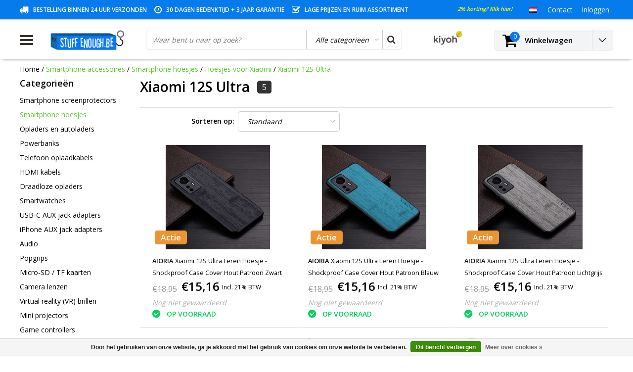

--- FILE ---
content_type: text/html;charset=utf-8
request_url: https://www.stuffenough.be/nl/smartphone-accessoires/smartphone-hoesjes/hoesjes-voor-xiaomi/xiaomi-12s-ultra/
body_size: 33499
content:
<!DOCTYPE html>
<html lang="nl">
  <head>
                                                                                                                                  
    
    <!-- Google Tag Manager -->
<script>(function(w,d,s,l,i){w[l]=w[l]||[];w[l].push({'gtm.start':
new Date().getTime(),event:'gtm.js'});var f=d.getElementsByTagName(s)[0],
j=d.createElement(s),dl=l!='dataLayer'?'&l='+l:'';j.async=true;j.src=
'https://www.googletagmanager.com/gtm.js?id='+i+dl;f.parentNode.insertBefore(j,f);
})(window,document,'script','dataLayer','GTM-5LHDD4V');</script>
<!-- End Google Tag Manager -->
    
    <meta charset="utf-8"/>
<!-- [START] 'blocks/head.rain' -->
<!--

  (c) 2008-2026 Lightspeed Netherlands B.V.
  http://www.lightspeedhq.com
  Generated: 21-01-2026 @ 14:32:44

-->
<link rel="canonical" href="https://www.stuffenough.be/nl/smartphone-accessoires/smartphone-hoesjes/hoesjes-voor-xiaomi/xiaomi-12s-ultra/"/>
<link rel="alternate" href="https://www.stuffenough.be/nl/index.rss" type="application/rss+xml" title="Nieuwe producten"/>
<link href="https://cdn.webshopapp.com/assets/cookielaw.css?2025-02-20" rel="stylesheet" type="text/css"/>
<meta name="robots" content="noodp,noydir"/>
<meta name="google-site-verification" content="WOtda5QWMAbiom5Q0zGil8W7LaO2KDHGyAIAuWJ5WzY"/>
<meta name="google-site-verification" content="fdghhjoihugfgcfxgcvbniuyughv"/>
<meta property="og:url" content="https://www.stuffenough.be/nl/smartphone-accessoires/smartphone-hoesjes/hoesjes-voor-xiaomi/xiaomi-12s-ultra/?source=facebook"/>
<meta property="og:site_name" content="Stuff Enough.be"/>
<meta property="og:title" content="Xiaomi 12S Ultra"/>
<meta property="og:description" content="Uw smartphone zo goed als nieuw houden? Dat kan met onze hoesjes en cases!"/>
<script>
(function(w,d,s,l,i){w[l]=w[l]||[];w[l].push({'gtm.start':
new Date().getTime(),event:'gtm.js'});var f=d.getElementsByTagName(s)[0],
j=d.createElement(s),dl=l!='dataLayer'?'&l='+l:'';j.async=true;j.src=
'https://www.googletagmanager.com/gtm.js?id='+i+dl;f.parentNode.insertBefore(j,f);
})(window,document,'script','dataLayer','GTM-5LHDD4V');
</script>
<!--[if lt IE 9]>
<script src="https://cdn.webshopapp.com/assets/html5shiv.js?2025-02-20"></script>
<![endif]-->
<!-- [END] 'blocks/head.rain' -->
        <title>Xiaomi 12S Ultra | Stuff Enough.be</title>
    <meta name="description" content="Uw smartphone zo goed als nieuw houden? Dat kan met onze hoesjes en cases!" />
    <meta name="keywords" content="transparant hoesje,xiaomi hoesje,xiaomi hoesje kopen,xiaomi case,xiaomi case kopen,xiaomi cover,xiaomi cover kopen,xiaomi hoes,transparant xiaomi hoesje,xiaomi coque,xiaomi redmi hoesje,xiaomi redmi note hoesje,xiaomi hoesjes,xiaomi hoesjes kopen,goedkoop" />
    <meta http-equiv="X-UA-Compatible" content="IE=Edge">
    <meta name="viewport" content="width=device-width">
    <meta name="apple-mobile-web-app-capable" content="yes">
    <meta name="apple-mobile-web-app-status-bar-style" content="black">
    <meta property="fb:app_id" content="966242223397117"/>
    <link rel="shortcut icon" href="https://cdn.webshopapp.com/shops/87774/themes/124178/assets/favicon.ico?20251203143319" type="image/x-icon" />

<link href='//fonts.googleapis.com/css?family=Open%20Sans:400,300,600' rel='stylesheet' type='text/css'>

<link rel="stylesheet" type="text/css" href="https://cdn.webshopapp.com/shops/87774/themes/124178/assets/stylesheet.css?20260102144233" />
<link rel="stylesheet" type="text/css" href="https://cdn.webshopapp.com/shops/87774/themes/124178/assets/general.css?20260102144233" />
<link rel="stylesheet" type="text/css" href="https://cdn.webshopapp.com/shops/87774/themes/124178/assets/settings.css?20260102144233" />
<link rel="stylesheet" type="text/css" href="https://cdn.webshopapp.com/shops/87774/themes/124178/assets/custom.css?20260102144233" />

<link rel="stylesheet" href="https://cdn.webshopapp.com/shops/87774/themes/124178/assets/responsive.css?20260102144233" />
<script type="text/javascript">
  var template = 'pages/collection.rain';
  var searchUrl = "https://www.stuffenough.be/nl/search/";
  var searchBar = 'cat';
</script>        <script type="text/javascript" src="https://cdn.webshopapp.com/shops/87774/themes/124178/assets/jquery-3-1-1-min.js?20260102144233"></script>
    <meta name="google-site-verification" content="783FMW5WxhNZrTWKBAxUvy4fW0WP7F20hARbT12qwwY" />
    <script id="mcjs">!function(c,h,i,m,p){m=c.createElement(h),p=c.getElementsByTagName(h)[0],m.async=1,m.src=i,p.parentNode.insertBefore(m,p)}(document,"script","https://chimpstatic.com/mcjs-connected/js/users/da8dd307c1861b704ebe3ab06/a427a21c985ec1888af5d1c7b.js");</script>

    <!-- Global site tag (gtag.js) - Google AdWords: 947773332 -->
<script async src="https://www.googletagmanager.com/gtag/js?id=AW-947773332"></script>
<script>
  window.dataLayer = window.dataLayer || [];
  function gtag(){dataLayer.push(arguments);}
  gtag('js', new Date());

  gtag('config', 'AW-947773332');
</script>
  
    
    <!-- PRIJSAANPASSING BUNDELS + TOEVOEGING CATEGORIE -->
    <style>
      label {display:none;}
    </style>
    
  <script>
      $(document).ready(function(){
$(".nav .item:first-child .subnav .menu-row:nth-child(3)").append("<a href='https://www.stuffenough.be/nl/onderdelen-voor-samsung/'><b>Samsung onderdelen</b></a>");
$(".nav .item:nth-child(2) .subnav .menu-row:nth-child(3)").append("<a href='https://www.stuffenough.be/nl/onderdelen-voor-iphone/'><b>iPhone onderdelen</b></a>");
        $('label').each(function() {
    var text = $(this).text();
    $(this).text(text.replace('Met screenprotector (+ €2,95)', 'Met screenprotector (+ €4,95)')); 
          $(this).show();
});
        $('label').each(function() {
    var text = $(this).text();
    $(this).text(text.replace('Met transparant hoesje (+ €2,95)', 'Met transparant gel hoesje (+ €8,95)')); 
           $(this).show();
});
       
      $('label').each(function() {
    var text = $(this).text();
    $(this).text(text.replace('With screen protector (+ € 2.95)', 'With screen protector (+ € 4,95)')); 
           $(this).show();
});
       
    $('label').each(function() {
    var text = $(this).text();
    $(this).text(text.replace('With transparent case (+ € 2,95)', 'With transparent case (+ € 8,95)')); 
          $(this).show();
});
        $('label').each(function() {
    var text = $(this).text();
    $(this).text(text.replace('With wireless keyboard (+ € 12, -)', 'With wireless keyboard (+ € 14,99)')); 
          $(this).show();
});
        });
</script>
    <!-- END PRIJSAANPASSING BUNDELS -->
    
    
    <!-- FIX VOOR VRAAGTEKENS NAAR CHECKMARKS -->
    <script>
      $(document).ready(function(){
    $(".scherm-voorwaarden:contains('?')").html(function(index,html){
return html.replace('?','✓');
});
        $(".scherm-voorwaarden:contains('?')").html(function(index,html){
return html.replace('?','✓');
});
        $(".scherm-voorwaarden:contains('?')").html(function(index,html){
return html.replace('?','✓');
});
        $(".scherm-voorwaarden:contains('?')").html(function(index,html){
return html.replace('?','✓');
});
        $(".scherm-voorwaarden:contains('?')").html(function(index,html){
return html.replace('?','✓');
});
        $(".scherm-voorwaarden:contains('Å“€œ')").html(function(index,html){
return html.replace('Å“€œ','✓');
});
        $(".scherm-voorwaarden:contains('Å“€œ')").html(function(index,html){
return html.replace('Å“€œ','✓');
});
        $(".scherm-voorwaarden:contains('Å“€œ')").html(function(index,html){
return html.replace('Å“€œ','✓');
});
        $(".scherm-voorwaarden:contains('Å“€œ')").html(function(index,html){
return html.replace('Å“€œ','✓');
});
        $(".scherm-voorwaarden:contains('Å“€œ')").html(function(index,html){
return html.replace('Å“€œ','✓');
});
        $(".scherm-voorwaarden:contains('œ“')").html(function(index,html){
return html.replace('œ“','✓');
});
        $(".scherm-voorwaarden:contains('œ“')").html(function(index,html){
return html.replace('œ“','✓');
});
        $(".scherm-voorwaarden:contains('œ“')").html(function(index,html){
return html.replace('œ“','✓');
});
        $(".scherm-voorwaarden:contains('œ“')").html(function(index,html){
return html.replace('œ“','✓');
});    
            $(".screen.conditions:contains('?')").html(function(index,html){
return html.replace('?','✓');
});
        $(".screen.conditions:contains('?')").html(function(index,html){
return html.replace('?','✓');
});
        $(".screen.conditions:contains('?')").html(function(index,html){
return html.replace('?','✓');
});
        $(".screen.conditions:contains('?')").html(function(index,html){
return html.replace('?','✓');
});
        $(".screen.conditions:contains('?')").html(function(index,html){
return html.replace('?','✓');
});
        
        });
    </script>
  

  </head> 
  
  <body class="body osx webkit">
<!-- Verlof banner
    <div style="background:orange;width:100%;padding:15px;text-align:center;color: #fff;">
    OPGELET: Vanaf 19/07 t.e.m. 26/07 zijn wij met jaarlijks verlof, er zullen in deze periode geen bestellingen verzonden worden.
    </div> -->
    
<!-- Google Tag Manager (noscript) -->
<noscript><iframe src="https://www.googletagmanager.com/ns.html?id=GTM-5LHDD4V"
height="0" width="0" style="display:none;visibility:hidden"></iframe></noscript>
<!-- End Google Tag Manager (noscript) -->

    
        <div id="wrapper" class="wrapper">  
            <div id="resMenu">
  
  <div class="menu-text">
    <strong>Menu</strong>
  </div>
  
  <div id="resNavCloser">
    <span class="pe-7s-close"></span>
  </div>
  
  <div class="clear"></div>
  
  <div id="resNav">
    <div class="search-mobile-bar"></div>
    <ul>
            <li class="item">
        <a href="https://www.stuffenough.be/nl/smartphone-hoesjes/" title="Smartphone hoesjes">Smartphone hoesjes</a>
                <span class="pe-7s-angle-down"></span>
        <ul>
                    <li class="item">
            <a href="https://www.stuffenough.be/nl/smartphone-hoesjes/hoesjes-voor-iphone/" title="Hoesjes voor iPhone">Hoesjes voor iPhone</a>
                        <span class="pe-7s-angle-down"></span>
            <ul>
                            <li class="item">
                <a href="https://www.stuffenough.be/nl/smartphone-hoesjes/hoesjes-voor-iphone/iphone-air/" title="iPhone Air">iPhone Air</a>
              </li>
                            <li class="item">
                <a href="https://www.stuffenough.be/nl/smartphone-hoesjes/hoesjes-voor-iphone/iphone-17-pro-max/" title="iPhone 17 Pro Max">iPhone 17 Pro Max</a>
              </li>
                            <li class="item">
                <a href="https://www.stuffenough.be/nl/smartphone-hoesjes/hoesjes-voor-iphone/iphone-17-pro/" title="iPhone 17 Pro">iPhone 17 Pro</a>
              </li>
                            <li class="item">
                <a href="https://www.stuffenough.be/nl/smartphone-hoesjes/hoesjes-voor-iphone/iphone-17/" title="iPhone 17">iPhone 17</a>
              </li>
                            <li class="item">
                <a href="https://www.stuffenough.be/nl/smartphone-hoesjes/hoesjes-voor-iphone/iphone-16e/" title="iPhone 16e">iPhone 16e</a>
              </li>
                            <li class="item">
                <a href="https://www.stuffenough.be/nl/smartphone-hoesjes/hoesjes-voor-iphone/iphone-16-pro-max/" title="iPhone 16 Pro Max">iPhone 16 Pro Max</a>
              </li>
                            <li class="item">
                <a href="https://www.stuffenough.be/nl/smartphone-hoesjes/hoesjes-voor-iphone/iphone-16-pro/" title="iPhone 16 Pro">iPhone 16 Pro</a>
              </li>
                            <li class="item">
                <a href="https://www.stuffenough.be/nl/smartphone-hoesjes/hoesjes-voor-iphone/iphone-16-plus/" title="iPhone 16 Plus">iPhone 16 Plus</a>
              </li>
                            <li class="item">
                <a href="https://www.stuffenough.be/nl/smartphone-hoesjes/hoesjes-voor-iphone/iphone-16/" title="iPhone 16">iPhone 16</a>
              </li>
                            <li class="item">
                <a href="https://www.stuffenough.be/nl/smartphone-hoesjes/hoesjes-voor-iphone/iphone-15-pro-max/" title="iPhone 15 Pro Max">iPhone 15 Pro Max</a>
              </li>
                            <li class="item">
                <a href="https://www.stuffenough.be/nl/smartphone-hoesjes/hoesjes-voor-iphone/iphone-15-pro/" title="iPhone 15 Pro">iPhone 15 Pro</a>
              </li>
                            <li class="item">
                <a href="https://www.stuffenough.be/nl/smartphone-hoesjes/hoesjes-voor-iphone/iphone-15-plus/" title="iPhone 15 Plus">iPhone 15 Plus</a>
              </li>
                            <li class="item">
                <a href="https://www.stuffenough.be/nl/smartphone-hoesjes/hoesjes-voor-iphone/iphone-15/" title="iPhone 15">iPhone 15</a>
              </li>
                            <li class="item">
                <a href="https://www.stuffenough.be/nl/smartphone-hoesjes/hoesjes-voor-iphone/iphone-14-pro-max/" title="iPhone 14 Pro Max">iPhone 14 Pro Max</a>
              </li>
                            <li class="item">
                <a href="https://www.stuffenough.be/nl/smartphone-hoesjes/hoesjes-voor-iphone/iphone-14-pro/" title="iPhone 14 Pro">iPhone 14 Pro</a>
              </li>
                            <li class="item">
                <a href="https://www.stuffenough.be/nl/smartphone-hoesjes/hoesjes-voor-iphone/iphone-14-plus/" title="iPhone 14 Plus">iPhone 14 Plus</a>
              </li>
                            <li class="item">
                <a href="https://www.stuffenough.be/nl/smartphone-hoesjes/hoesjes-voor-iphone/iphone-14/" title="iPhone 14">iPhone 14</a>
              </li>
                            <li class="item">
                <a href="https://www.stuffenough.be/nl/smartphone-hoesjes/hoesjes-voor-iphone/iphone-13-mini/" title="iPhone 13 Mini">iPhone 13 Mini</a>
              </li>
                            <li class="item">
                <a href="https://www.stuffenough.be/nl/smartphone-hoesjes/hoesjes-voor-iphone/iphone-13-pro-max/" title="iPhone 13 Pro Max">iPhone 13 Pro Max</a>
              </li>
                            <li class="item">
                <a href="https://www.stuffenough.be/nl/smartphone-hoesjes/hoesjes-voor-iphone/iphone-13-pro/" title="iPhone 13 Pro">iPhone 13 Pro</a>
              </li>
                            <li class="item">
                <a href="https://www.stuffenough.be/nl/smartphone-hoesjes/hoesjes-voor-iphone/iphone-13/" title="iPhone 13">iPhone 13</a>
              </li>
                            <li class="item">
                <a href="https://www.stuffenough.be/nl/smartphone-hoesjes/hoesjes-voor-iphone/iphone-12-mini/" title="iPhone 12 Mini">iPhone 12 Mini</a>
              </li>
                            <li class="item">
                <a href="https://www.stuffenough.be/nl/smartphone-hoesjes/hoesjes-voor-iphone/iphone-12-pro-max/" title="iPhone 12 Pro Max">iPhone 12 Pro Max</a>
              </li>
                            <li class="item">
                <a href="https://www.stuffenough.be/nl/smartphone-hoesjes/hoesjes-voor-iphone/iphone-12-pro/" title="iPhone 12 Pro">iPhone 12 Pro</a>
              </li>
                            <li class="item">
                <a href="https://www.stuffenough.be/nl/smartphone-hoesjes/hoesjes-voor-iphone/iphone-12/" title="iPhone 12">iPhone 12</a>
              </li>
                            <li class="item">
                <a href="https://www.stuffenough.be/nl/smartphone-hoesjes/hoesjes-voor-iphone/iphone-se-2022/" title="iPhone SE (2022)">iPhone SE (2022)</a>
              </li>
                            <li class="item">
                <a href="https://www.stuffenough.be/nl/smartphone-hoesjes/hoesjes-voor-iphone/iphone-se-2020/" title="iPhone SE (2020)">iPhone SE (2020)</a>
              </li>
                            <li class="item">
                <a href="https://www.stuffenough.be/nl/smartphone-hoesjes/hoesjes-voor-iphone/iphone-11-pro-max/" title="iPhone 11 Pro Max">iPhone 11 Pro Max</a>
              </li>
                            <li class="item">
                <a href="https://www.stuffenough.be/nl/smartphone-hoesjes/hoesjes-voor-iphone/iphone-11-pro/" title="iPhone 11 Pro">iPhone 11 Pro</a>
              </li>
                            <li class="item">
                <a href="https://www.stuffenough.be/nl/smartphone-hoesjes/hoesjes-voor-iphone/iphone-11/" title="iPhone 11">iPhone 11</a>
              </li>
                            <li class="item">
                <a href="https://www.stuffenough.be/nl/smartphone-hoesjes/hoesjes-voor-iphone/iphone-xr/" title="iPhone XR">iPhone XR</a>
              </li>
                            <li class="item">
                <a href="https://www.stuffenough.be/nl/smartphone-hoesjes/hoesjes-voor-iphone/iphone-xs-max/" title="iPhone XS Max">iPhone XS Max</a>
              </li>
                            <li class="item">
                <a href="https://www.stuffenough.be/nl/smartphone-hoesjes/hoesjes-voor-iphone/iphone-xs/" title="iPhone XS">iPhone XS</a>
              </li>
                            <li class="item">
                <a href="https://www.stuffenough.be/nl/smartphone-hoesjes/hoesjes-voor-iphone/iphone-x/" title="iPhone X">iPhone X</a>
              </li>
                            <li class="item">
                <a href="https://www.stuffenough.be/nl/smartphone-hoesjes/hoesjes-voor-iphone/iphone-8-plus/" title="iPhone 8 Plus">iPhone 8 Plus</a>
              </li>
                            <li class="item">
                <a href="https://www.stuffenough.be/nl/smartphone-hoesjes/hoesjes-voor-iphone/iphone-8/" title="iPhone 8">iPhone 8</a>
              </li>
                            <li class="item">
                <a href="https://www.stuffenough.be/nl/smartphone-hoesjes/hoesjes-voor-iphone/iphone-7-plus/" title="iPhone 7 Plus">iPhone 7 Plus</a>
              </li>
                            <li class="item">
                <a href="https://www.stuffenough.be/nl/smartphone-hoesjes/hoesjes-voor-iphone/iphone-7/" title="iPhone 7">iPhone 7</a>
              </li>
                            <li class="item">
                <a href="https://www.stuffenough.be/nl/smartphone-hoesjes/hoesjes-voor-iphone/iphone-6s-plus/" title="iPhone 6S Plus">iPhone 6S Plus</a>
              </li>
                            <li class="item">
                <a href="https://www.stuffenough.be/nl/smartphone-hoesjes/hoesjes-voor-iphone/iphone-6s/" title="iPhone 6S">iPhone 6S</a>
              </li>
                            <li class="item">
                <a href="https://www.stuffenough.be/nl/smartphone-hoesjes/hoesjes-voor-iphone/iphone-6-plus/" title="iPhone 6 Plus">iPhone 6 Plus</a>
              </li>
                            <li class="item">
                <a href="https://www.stuffenough.be/nl/smartphone-hoesjes/hoesjes-voor-iphone/iphone-6/" title="iPhone 6">iPhone 6</a>
              </li>
                            <li class="item">
                <a href="https://www.stuffenough.be/nl/smartphone-hoesjes/hoesjes-voor-iphone/iphone-se-2016/" title="iPhone SE (2016)">iPhone SE (2016)</a>
              </li>
                            <li class="item">
                <a href="https://www.stuffenough.be/nl/smartphone-hoesjes/hoesjes-voor-iphone/iphone-5c/" title="iPhone 5C">iPhone 5C</a>
              </li>
                            <li class="item">
                <a href="https://www.stuffenough.be/nl/smartphone-hoesjes/hoesjes-voor-iphone/iphone-5s/" title="iPhone 5S">iPhone 5S</a>
              </li>
                            <li class="item">
                <a href="https://www.stuffenough.be/nl/smartphone-hoesjes/hoesjes-voor-iphone/iphone-5/" title="iPhone 5">iPhone 5</a>
              </li>
                            <li class="item">
                <a href="https://www.stuffenough.be/nl/smartphone-hoesjes/hoesjes-voor-iphone/iphone-4s/" title="iPhone 4S">iPhone 4S</a>
              </li>
                            <li class="item">
                <a href="https://www.stuffenough.be/nl/smartphone-hoesjes/hoesjes-voor-iphone/iphone-4/" title="iPhone 4">iPhone 4</a>
              </li>
                          </ul>
                      </li>
                    <li class="item">
            <a href="https://www.stuffenough.be/nl/smartphone-hoesjes/hoesjes-voor-samsung-galaxy/" title="Hoesjes voor Samsung Galaxy">Hoesjes voor Samsung Galaxy</a>
                        <span class="pe-7s-angle-down"></span>
            <ul>
                            <li class="item">
                <a href="https://www.stuffenough.be/nl/smartphone-hoesjes/hoesjes-voor-samsung-galaxy/samsung-galaxy-s-series/" title="Samsung Galaxy S Series">Samsung Galaxy S Series</a>
              </li>
                            <li class="item">
                <a href="https://www.stuffenough.be/nl/smartphone-hoesjes/hoesjes-voor-samsung-galaxy/samsung-galaxy-a-series/" title="Samsung Galaxy A Series">Samsung Galaxy A Series</a>
              </li>
                            <li class="item">
                <a href="https://www.stuffenough.be/nl/smartphone-hoesjes/hoesjes-voor-samsung-galaxy/samsung-galaxy-j-series/" title="Samsung Galaxy J Series">Samsung Galaxy J Series</a>
              </li>
                            <li class="item">
                <a href="https://www.stuffenough.be/nl/smartphone-hoesjes/hoesjes-voor-samsung-galaxy/samsung-galaxy-note-series/" title="Samsung Galaxy Note Series">Samsung Galaxy Note Series</a>
              </li>
                            <li class="item">
                <a href="https://www.stuffenough.be/nl/smartphone-hoesjes/hoesjes-voor-samsung-galaxy/samsung-galaxy-m-series/" title=" Samsung Galaxy M Series"> Samsung Galaxy M Series</a>
              </li>
                            <li class="item">
                <a href="https://www.stuffenough.be/nl/smartphone-hoesjes/hoesjes-voor-samsung-galaxy/samsung-galaxy-f-series/" title="Samsung Galaxy F Series">Samsung Galaxy F Series</a>
              </li>
                          </ul>
                      </li>
                    <li class="item">
            <a href="https://www.stuffenough.be/nl/smartphone-hoesjes/hoesjes-voor-huawei/" title="Hoesjes voor Huawei">Hoesjes voor Huawei</a>
                        <span class="pe-7s-angle-down"></span>
            <ul>
                            <li class="item">
                <a href="https://www.stuffenough.be/nl/smartphone-hoesjes/hoesjes-voor-huawei/huawei-honor-20-pro/" title="Huawei Honor 20 Pro">Huawei Honor 20 Pro</a>
              </li>
                            <li class="item">
                <a href="https://www.stuffenough.be/nl/smartphone-hoesjes/hoesjes-voor-huawei/huawei-honor-20-lite/" title="Huawei Honor 20 Lite">Huawei Honor 20 Lite</a>
              </li>
                            <li class="item">
                <a href="https://www.stuffenough.be/nl/smartphone-hoesjes/hoesjes-voor-huawei/huawei-honor-20/" title="Huawei Honor 20">Huawei Honor 20</a>
              </li>
                            <li class="item">
                <a href="https://www.stuffenough.be/nl/smartphone-hoesjes/hoesjes-voor-huawei/huawei-honor-10-lite/" title="Huawei Honor 10 Lite">Huawei Honor 10 Lite</a>
              </li>
                            <li class="item">
                <a href="https://www.stuffenough.be/nl/smartphone-hoesjes/hoesjes-voor-huawei/huawei-honor-10i/" title="Huawei Honor 10i">Huawei Honor 10i</a>
              </li>
                            <li class="item">
                <a href="https://www.stuffenough.be/nl/smartphone-hoesjes/hoesjes-voor-huawei/huawei-honor-10/" title="Huawei Honor 10">Huawei Honor 10</a>
              </li>
                            <li class="item">
                <a href="https://www.stuffenough.be/nl/smartphone-hoesjes/hoesjes-voor-huawei/huawei-honor-9x-pro/" title="Huawei Honor 9X Pro">Huawei Honor 9X Pro</a>
              </li>
                            <li class="item">
                <a href="https://www.stuffenough.be/nl/smartphone-hoesjes/hoesjes-voor-huawei/huawei-honor-9x/" title="Huawei Honor 9X">Huawei Honor 9X</a>
              </li>
                            <li class="item">
                <a href="https://www.stuffenough.be/nl/smartphone-hoesjes/hoesjes-voor-huawei/huawei-honor-9-lite/" title="Huawei Honor 9 Lite">Huawei Honor 9 Lite</a>
              </li>
                            <li class="item">
                <a href="https://www.stuffenough.be/nl/smartphone-hoesjes/hoesjes-voor-huawei/huawei-honor-8x/" title="Huawei Honor 8X">Huawei Honor 8X</a>
              </li>
                            <li class="item">
                <a href="https://www.stuffenough.be/nl/smartphone-hoesjes/hoesjes-voor-huawei/huawei-honor-8a/" title="Huawei Honor 8A">Huawei Honor 8A</a>
              </li>
                            <li class="item">
                <a href="https://www.stuffenough.be/nl/smartphone-hoesjes/hoesjes-voor-huawei/huawei-honor-7a/" title="Huawei Honor 7A">Huawei Honor 7A</a>
              </li>
                            <li class="item">
                <a href="https://www.stuffenough.be/nl/smartphone-hoesjes/hoesjes-voor-huawei/huawei-y9/" title="Huawei Y9">Huawei Y9</a>
              </li>
                            <li class="item">
                <a href="https://www.stuffenough.be/nl/smartphone-hoesjes/hoesjes-voor-huawei/huawei-y7-pro/" title="Huawei Y7 Pro">Huawei Y7 Pro</a>
              </li>
                            <li class="item">
                <a href="https://www.stuffenough.be/nl/smartphone-hoesjes/hoesjes-voor-huawei/huawei-y7/" title="Huawei Y7">Huawei Y7</a>
              </li>
                            <li class="item">
                <a href="https://www.stuffenough.be/nl/smartphone-hoesjes/hoesjes-voor-huawei/huawei-y6-pro/" title="Huawei Y6 Pro">Huawei Y6 Pro</a>
              </li>
                            <li class="item">
                <a href="https://www.stuffenough.be/nl/smartphone-hoesjes/hoesjes-voor-huawei/huawei-y6/" title="Huawei Y6">Huawei Y6</a>
              </li>
                            <li class="item">
                <a href="https://www.stuffenough.be/nl/smartphone-hoesjes/hoesjes-voor-huawei/huawei-y5/" title="Huawei Y5 ">Huawei Y5 </a>
              </li>
                            <li class="item">
                <a href="https://www.stuffenough.be/nl/smartphone-hoesjes/hoesjes-voor-huawei/huawei-p-smart/" title="Huawei P Smart ">Huawei P Smart </a>
              </li>
                            <li class="item">
                <a href="https://www.stuffenough.be/nl/smartphone-hoesjes/hoesjes-voor-huawei/huawei-mate-30-pro/" title="Huawei Mate 30 Pro">Huawei Mate 30 Pro</a>
              </li>
                            <li class="item">
                <a href="https://www.stuffenough.be/nl/smartphone-hoesjes/hoesjes-voor-huawei/huawei-mate-30/" title="Huawei Mate 30">Huawei Mate 30</a>
              </li>
                            <li class="item">
                <a href="https://www.stuffenough.be/nl/smartphone-hoesjes/hoesjes-voor-huawei/huawei-mate-20-x/" title="Huawei Mate 20 X">Huawei Mate 20 X</a>
              </li>
                            <li class="item">
                <a href="https://www.stuffenough.be/nl/smartphone-hoesjes/hoesjes-voor-huawei/huawei-mate-20-pro/" title="Huawei Mate 20 Pro">Huawei Mate 20 Pro</a>
              </li>
                            <li class="item">
                <a href="https://www.stuffenough.be/nl/smartphone-hoesjes/hoesjes-voor-huawei/huawei-mate-20-lite/" title="Huawei Mate 20 Lite">Huawei Mate 20 Lite</a>
              </li>
                            <li class="item">
                <a href="https://www.stuffenough.be/nl/smartphone-hoesjes/hoesjes-voor-huawei/huawei-mate-20/" title="Huawei Mate 20">Huawei Mate 20</a>
              </li>
                            <li class="item">
                <a href="https://www.stuffenough.be/nl/smartphone-hoesjes/hoesjes-voor-huawei/huawei-mate-10-lite/" title="Huawei Mate 10 Lite">Huawei Mate 10 Lite</a>
              </li>
                            <li class="item">
                <a href="https://www.stuffenough.be/nl/smartphone-hoesjes/hoesjes-voor-huawei/huawei-p40-pro/" title="Huawei P40 Pro">Huawei P40 Pro</a>
              </li>
                            <li class="item">
                <a href="https://www.stuffenough.be/nl/smartphone-hoesjes/hoesjes-voor-huawei/huawei-p40-lite/" title="Huawei P40 Lite">Huawei P40 Lite</a>
              </li>
                            <li class="item">
                <a href="https://www.stuffenough.be/nl/smartphone-hoesjes/hoesjes-voor-huawei/huawei-p40/" title="Huawei P40">Huawei P40</a>
              </li>
                            <li class="item">
                <a href="https://www.stuffenough.be/nl/smartphone-hoesjes/hoesjes-voor-huawei/huawei-p30-pro/" title="Huawei P30 Pro">Huawei P30 Pro</a>
              </li>
                            <li class="item">
                <a href="https://www.stuffenough.be/nl/smartphone-hoesjes/hoesjes-voor-huawei/huawei-p30-lite/" title="Huawei P30 Lite">Huawei P30 Lite</a>
              </li>
                            <li class="item">
                <a href="https://www.stuffenough.be/nl/smartphone-hoesjes/hoesjes-voor-huawei/huawei-p30/" title="Huawei P30">Huawei P30</a>
              </li>
                            <li class="item">
                <a href="https://www.stuffenough.be/nl/smartphone-hoesjes/hoesjes-voor-huawei/huawei-p20-pro/" title="Huawei P20 Pro">Huawei P20 Pro</a>
              </li>
                            <li class="item">
                <a href="https://www.stuffenough.be/nl/smartphone-hoesjes/hoesjes-voor-huawei/huawei-p20-lite/" title="Huawei P20 Lite">Huawei P20 Lite</a>
              </li>
                            <li class="item">
                <a href="https://www.stuffenough.be/nl/smartphone-hoesjes/hoesjes-voor-huawei/huawei-p20/" title="Huawei P20">Huawei P20</a>
              </li>
                            <li class="item">
                <a href="https://www.stuffenough.be/nl/smartphone-hoesjes/hoesjes-voor-huawei/huawei-p10-plus/" title="Huawei P10 Plus">Huawei P10 Plus</a>
              </li>
                            <li class="item">
                <a href="https://www.stuffenough.be/nl/smartphone-hoesjes/hoesjes-voor-huawei/huawei-p10-lite/" title="Huawei P10 Lite">Huawei P10 Lite</a>
              </li>
                            <li class="item">
                <a href="https://www.stuffenough.be/nl/smartphone-hoesjes/hoesjes-voor-huawei/huawei-p10/" title="Huawei P10">Huawei P10</a>
              </li>
                            <li class="item">
                <a href="https://www.stuffenough.be/nl/smartphone-hoesjes/hoesjes-voor-huawei/huawei-p9-lite/" title="Huawei P9 Lite">Huawei P9 Lite</a>
              </li>
                            <li class="item">
                <a href="https://www.stuffenough.be/nl/smartphone-hoesjes/hoesjes-voor-huawei/huawei-p9/" title="Huawei P9">Huawei P9</a>
              </li>
                            <li class="item">
                <a href="https://www.stuffenough.be/nl/smartphone-hoesjes/hoesjes-voor-huawei/huawei-p8-lite/" title="Huawei P8 Lite">Huawei P8 Lite</a>
              </li>
                            <li class="item">
                <a href="https://www.stuffenough.be/nl/smartphone-hoesjes/hoesjes-voor-huawei/huawei-p8/" title="Huawei P8">Huawei P8</a>
              </li>
                          </ul>
                      </li>
                    <li class="item">
            <a href="https://www.stuffenough.be/nl/smartphone-hoesjes/hoesjes-voor-xiaomi/" title="Hoesjes voor Xiaomi">Hoesjes voor Xiaomi</a>
                        <span class="pe-7s-angle-down"></span>
            <ul>
                            <li class="item">
                <a href="https://www.stuffenough.be/nl/smartphone-hoesjes/hoesjes-voor-xiaomi/xiaomi-poco-f5-pro/" title="Xiaomi Poco F5 Pro">Xiaomi Poco F5 Pro</a>
              </li>
                            <li class="item">
                <a href="https://www.stuffenough.be/nl/smartphone-hoesjes/hoesjes-voor-xiaomi/xiaomi-poco-f5/" title="Xiaomi Poco F5">Xiaomi Poco F5</a>
              </li>
                            <li class="item">
                <a href="https://www.stuffenough.be/nl/smartphone-hoesjes/hoesjes-voor-xiaomi/xiaomi-13-pro/" title="Xiaomi 13 Pro">Xiaomi 13 Pro</a>
              </li>
                            <li class="item">
                <a href="https://www.stuffenough.be/nl/smartphone-hoesjes/hoesjes-voor-xiaomi/xiaomi-13/" title="Xiaomi 13">Xiaomi 13</a>
              </li>
                            <li class="item">
                <a href="https://www.stuffenough.be/nl/smartphone-hoesjes/hoesjes-voor-xiaomi/xiaomi-12t-pro/" title="Xiaomi 12T Pro">Xiaomi 12T Pro</a>
              </li>
                            <li class="item">
                <a href="https://www.stuffenough.be/nl/smartphone-hoesjes/hoesjes-voor-xiaomi/xiaomi-12t/" title="Xiaomi 12T">Xiaomi 12T</a>
              </li>
                            <li class="item">
                <a href="https://www.stuffenough.be/nl/smartphone-hoesjes/hoesjes-voor-xiaomi/xiaomi-12s-ultra/" title="Xiaomi 12S Ultra">Xiaomi 12S Ultra</a>
              </li>
                            <li class="item">
                <a href="https://www.stuffenough.be/nl/smartphone-hoesjes/hoesjes-voor-xiaomi/xiaomi-12s-pro/" title="Xiaomi 12S Pro">Xiaomi 12S Pro</a>
              </li>
                            <li class="item">
                <a href="https://www.stuffenough.be/nl/smartphone-hoesjes/hoesjes-voor-xiaomi/xiaomi-12s/" title="Xiaomi 12S">Xiaomi 12S</a>
              </li>
                            <li class="item">
                <a href="https://www.stuffenough.be/nl/smartphone-hoesjes/hoesjes-voor-xiaomi/xiaomi-12x/" title="Xiaomi 12X">Xiaomi 12X</a>
              </li>
                            <li class="item">
                <a href="https://www.stuffenough.be/nl/smartphone-hoesjes/hoesjes-voor-xiaomi/xiaomi-12-pro-5g/" title="Xiaomi 12 Pro (5G)">Xiaomi 12 Pro (5G)</a>
              </li>
                            <li class="item">
                <a href="https://www.stuffenough.be/nl/smartphone-hoesjes/hoesjes-voor-xiaomi/xiaomi-mi-12-lite/" title="Xiaomi Mi 12 Lite">Xiaomi Mi 12 Lite</a>
              </li>
                            <li class="item">
                <a href="https://www.stuffenough.be/nl/smartphone-hoesjes/hoesjes-voor-xiaomi/xiaomi-12/" title="Xiaomi 12">Xiaomi 12</a>
              </li>
                            <li class="item">
                <a href="https://www.stuffenough.be/nl/smartphone-hoesjes/hoesjes-voor-xiaomi/xiaomi-redmi-10-prime/" title="Xiaomi Redmi 10 Prime">Xiaomi Redmi 10 Prime</a>
              </li>
                            <li class="item">
                <a href="https://www.stuffenough.be/nl/smartphone-hoesjes/hoesjes-voor-xiaomi/xiaomi-redmi-10/" title="Xiaomi Redmi 10">Xiaomi Redmi 10</a>
              </li>
                            <li class="item">
                <a href="https://www.stuffenough.be/nl/smartphone-hoesjes/hoesjes-voor-xiaomi/xiaomi-mi-10-ultra/" title="Xiaomi Mi 10 Ultra">Xiaomi Mi 10 Ultra</a>
              </li>
                            <li class="item">
                <a href="https://www.stuffenough.be/nl/smartphone-hoesjes/hoesjes-voor-xiaomi/xiaomi-mi-11-ultra/" title="Xiaomi Mi 11 Ultra">Xiaomi Mi 11 Ultra</a>
              </li>
                            <li class="item">
                <a href="https://www.stuffenough.be/nl/smartphone-hoesjes/hoesjes-voor-xiaomi/xiaomi-mi-11-pro/" title="Xiaomi Mi 11 Pro">Xiaomi Mi 11 Pro</a>
              </li>
                            <li class="item">
                <a href="https://www.stuffenough.be/nl/smartphone-hoesjes/hoesjes-voor-xiaomi/xiaomi-mi-11-lite/" title="Xiaomi Mi 11 Lite">Xiaomi Mi 11 Lite</a>
              </li>
                            <li class="item">
                <a href="https://www.stuffenough.be/nl/smartphone-hoesjes/hoesjes-voor-xiaomi/xiaomi-redmi-k40-pro/" title="Xiaomi Redmi K40 Pro">Xiaomi Redmi K40 Pro</a>
              </li>
                            <li class="item">
                <a href="https://www.stuffenough.be/nl/smartphone-hoesjes/hoesjes-voor-xiaomi/xiaomi-redmi-k40/" title="Xiaomi Redmi K40">Xiaomi Redmi K40</a>
              </li>
                            <li class="item">
                <a href="https://www.stuffenough.be/nl/smartphone-hoesjes/hoesjes-voor-xiaomi/xiaomi-poco-m6-pro/" title="Xiaomi Poco M6 Pro">Xiaomi Poco M6 Pro</a>
              </li>
                            <li class="item">
                <a href="https://www.stuffenough.be/nl/smartphone-hoesjes/hoesjes-voor-xiaomi/xiaomi-poco-m5s/" title="Xiaomi Poco M5s">Xiaomi Poco M5s</a>
              </li>
                            <li class="item">
                <a href="https://www.stuffenough.be/nl/smartphone-hoesjes/hoesjes-voor-xiaomi/xiaomi-poco-m5/" title="Xiaomi Poco M5">Xiaomi Poco M5</a>
              </li>
                            <li class="item">
                <a href="https://www.stuffenough.be/nl/smartphone-hoesjes/hoesjes-voor-xiaomi/xiaomi-poco-m4-pro/" title="Xiaomi Poco M4 Pro">Xiaomi Poco M4 Pro</a>
              </li>
                            <li class="item">
                <a href="https://www.stuffenough.be/nl/smartphone-hoesjes/hoesjes-voor-xiaomi/xiaomi-poco-m4-5g/" title="Xiaomi Poco M4 (5G)">Xiaomi Poco M4 (5G)</a>
              </li>
                            <li class="item">
                <a href="https://www.stuffenough.be/nl/smartphone-hoesjes/hoesjes-voor-xiaomi/xiaomi-poco-m3-pro/" title="Xiaomi Poco M3 Pro">Xiaomi Poco M3 Pro</a>
              </li>
                            <li class="item">
                <a href="https://www.stuffenough.be/nl/smartphone-hoesjes/hoesjes-voor-xiaomi/xiaomi-poco-m3/" title="Xiaomi Poco M3">Xiaomi Poco M3</a>
              </li>
                            <li class="item">
                <a href="https://www.stuffenough.be/nl/smartphone-hoesjes/hoesjes-voor-xiaomi/xiaomi-poco-f3/" title="Xiaomi Poco F3">Xiaomi Poco F3</a>
              </li>
                            <li class="item">
                <a href="https://www.stuffenough.be/nl/smartphone-hoesjes/hoesjes-voor-xiaomi/xiaomi-poco-x4-gt-5g/" title="Xiaomi Poco X4 GT (5G)">Xiaomi Poco X4 GT (5G)</a>
              </li>
                            <li class="item">
                <a href="https://www.stuffenough.be/nl/smartphone-hoesjes/hoesjes-voor-xiaomi/xiaomi-poco-x5-pro/" title="Xiaomi Poco X5 Pro">Xiaomi Poco X5 Pro</a>
              </li>
                            <li class="item">
                <a href="https://www.stuffenough.be/nl/smartphone-hoesjes/hoesjes-voor-xiaomi/xiaomi-poco-x5/" title="Xiaomi Poco X5">Xiaomi Poco X5</a>
              </li>
                            <li class="item">
                <a href="https://www.stuffenough.be/nl/smartphone-hoesjes/hoesjes-voor-xiaomi/xiaomi-poco-x4-pro-5g/" title="Xiaomi Poco X4 Pro 5G">Xiaomi Poco X4 Pro 5G</a>
              </li>
                            <li class="item">
                <a href="https://www.stuffenough.be/nl/smartphone-hoesjes/hoesjes-voor-xiaomi/xiaomi-poco-x4-pro/" title="Xiaomi Poco X4 Pro">Xiaomi Poco X4 Pro</a>
              </li>
                            <li class="item">
                <a href="https://www.stuffenough.be/nl/smartphone-hoesjes/hoesjes-voor-xiaomi/xiaomi-poco-x4-nfc-5g/" title="Xiaomi Poco X4 NFC (5G)">Xiaomi Poco X4 NFC (5G)</a>
              </li>
                            <li class="item">
                <a href="https://www.stuffenough.be/nl/smartphone-hoesjes/hoesjes-voor-xiaomi/xiaomi-poco-x3-pro/" title="Xiaomi Poco X3 Pro">Xiaomi Poco X3 Pro</a>
              </li>
                            <li class="item">
                <a href="https://www.stuffenough.be/nl/smartphone-hoesjes/hoesjes-voor-xiaomi/xiaomi-poco-x3-nfc/" title="Xiaomi Poco X3 NFC">Xiaomi Poco X3 NFC</a>
              </li>
                            <li class="item">
                <a href="https://www.stuffenough.be/nl/smartphone-hoesjes/hoesjes-voor-xiaomi/xiaomi-poco-x3/" title="Xiaomi Poco X3">Xiaomi Poco X3</a>
              </li>
                            <li class="item">
                <a href="https://www.stuffenough.be/nl/smartphone-hoesjes/hoesjes-voor-xiaomi/xiaomi-mi-11i/" title="Xiaomi Mi 11i">Xiaomi Mi 11i</a>
              </li>
                            <li class="item">
                <a href="https://www.stuffenough.be/nl/smartphone-hoesjes/hoesjes-voor-xiaomi/xiaomi-mi-11t-pro/" title="Xiaomi Mi 11T Pro">Xiaomi Mi 11T Pro</a>
              </li>
                            <li class="item">
                <a href="https://www.stuffenough.be/nl/smartphone-hoesjes/hoesjes-voor-xiaomi/xiaomi-mi-11t/" title="Xiaomi Mi 11T">Xiaomi Mi 11T</a>
              </li>
                            <li class="item">
                <a href="https://www.stuffenough.be/nl/smartphone-hoesjes/hoesjes-voor-xiaomi/xiaomi-mi-11/" title="Xiaomi Mi 11">Xiaomi Mi 11</a>
              </li>
                            <li class="item">
                <a href="https://www.stuffenough.be/nl/smartphone-hoesjes/hoesjes-voor-xiaomi/xiaomi-mi-10t-lite/" title="Xiaomi Mi 10T Lite">Xiaomi Mi 10T Lite</a>
              </li>
                            <li class="item">
                <a href="https://www.stuffenough.be/nl/smartphone-hoesjes/hoesjes-voor-xiaomi/xiaomi-redmi-10x/" title="Xiaomi Redmi 10X">Xiaomi Redmi 10X</a>
              </li>
                            <li class="item">
                <a href="https://www.stuffenough.be/nl/smartphone-hoesjes/hoesjes-voor-xiaomi/xiaomi-mi-10t-pro/" title="Xiaomi Mi 10T Pro">Xiaomi Mi 10T Pro</a>
              </li>
                            <li class="item">
                <a href="https://www.stuffenough.be/nl/smartphone-hoesjes/hoesjes-voor-xiaomi/xiaomi-mi-10t/" title="Xiaomi Mi 10T">Xiaomi Mi 10T</a>
              </li>
                            <li class="item">
                <a href="https://www.stuffenough.be/nl/smartphone-hoesjes/hoesjes-voor-xiaomi/xiaomi-poco-f2-pro/" title="Xiaomi Poco F2 Pro">Xiaomi Poco F2 Pro</a>
              </li>
                            <li class="item">
                <a href="https://www.stuffenough.be/nl/smartphone-hoesjes/hoesjes-voor-xiaomi/xiaomi-pocophone-f1/" title="Xiaomi Pocophone F1">Xiaomi Pocophone F1</a>
              </li>
                            <li class="item">
                <a href="https://www.stuffenough.be/nl/smartphone-hoesjes/hoesjes-voor-xiaomi/xiaomi-mi-cc9-pro/" title="Xiaomi Mi CC9 Pro">Xiaomi Mi CC9 Pro</a>
              </li>
                            <li class="item">
                <a href="https://www.stuffenough.be/nl/smartphone-hoesjes/hoesjes-voor-xiaomi/xiaomi-mi-a3-lite/" title="Xiaomi Mi A3 Lite">Xiaomi Mi A3 Lite</a>
              </li>
                            <li class="item">
                <a href="https://www.stuffenough.be/nl/smartphone-hoesjes/hoesjes-voor-xiaomi/xiaomi-mi-a3/" title="Xiaomi Mi A3">Xiaomi Mi A3</a>
              </li>
                            <li class="item">
                <a href="https://www.stuffenough.be/nl/smartphone-hoesjes/hoesjes-voor-xiaomi/xiaomi-mi-a2-lite/" title="Xiaomi Mi A2 Lite">Xiaomi Mi A2 Lite</a>
              </li>
                            <li class="item">
                <a href="https://www.stuffenough.be/nl/smartphone-hoesjes/hoesjes-voor-xiaomi/xiaomi-mi-a2/" title="Xiaomi Mi A2">Xiaomi Mi A2</a>
              </li>
                            <li class="item">
                <a href="https://www.stuffenough.be/nl/smartphone-hoesjes/hoesjes-voor-xiaomi/xiaomi-mi-a1/" title="Xiaomi Mi A1">Xiaomi Mi A1</a>
              </li>
                            <li class="item">
                <a href="https://www.stuffenough.be/nl/smartphone-hoesjes/hoesjes-voor-xiaomi/xiaomi-mi-note-10-lite/" title="Xiaomi Mi Note 10 Lite">Xiaomi Mi Note 10 Lite</a>
              </li>
                            <li class="item">
                <a href="https://www.stuffenough.be/nl/smartphone-hoesjes/hoesjes-voor-xiaomi/xiaomi-mi-note-10-pro/" title="Xiaomi Mi Note 10 Pro">Xiaomi Mi Note 10 Pro</a>
              </li>
                            <li class="item">
                <a href="https://www.stuffenough.be/nl/smartphone-hoesjes/hoesjes-voor-xiaomi/xiaomi-mi-note-10/" title="Xiaomi Mi Note 10">Xiaomi Mi Note 10</a>
              </li>
                            <li class="item">
                <a href="https://www.stuffenough.be/nl/smartphone-hoesjes/hoesjes-voor-xiaomi/xiaomi-mi-10s/" title="Xiaomi Mi 10S">Xiaomi Mi 10S</a>
              </li>
                            <li class="item">
                <a href="https://www.stuffenough.be/nl/smartphone-hoesjes/hoesjes-voor-xiaomi/xiaomi-mi-10-pro/" title="Xiaomi Mi 10 Pro">Xiaomi Mi 10 Pro</a>
              </li>
                            <li class="item">
                <a href="https://www.stuffenough.be/nl/smartphone-hoesjes/hoesjes-voor-xiaomi/xiaomi-mi-10-lite/" title="Xiaomi Mi 10 Lite">Xiaomi Mi 10 Lite</a>
              </li>
                            <li class="item">
                <a href="https://www.stuffenough.be/nl/smartphone-hoesjes/hoesjes-voor-xiaomi/xiaomi-mi-10/" title="Xiaomi Mi 10">Xiaomi Mi 10</a>
              </li>
                            <li class="item">
                <a href="https://www.stuffenough.be/nl/smartphone-hoesjes/hoesjes-voor-xiaomi/xiaomi-mi-9t-pro/" title="Xiaomi Mi 9T Pro">Xiaomi Mi 9T Pro</a>
              </li>
                            <li class="item">
                <a href="https://www.stuffenough.be/nl/smartphone-hoesjes/hoesjes-voor-xiaomi/xiaomi-mi-9t/" title="Xiaomi Mi 9T">Xiaomi Mi 9T</a>
              </li>
                            <li class="item">
                <a href="https://www.stuffenough.be/nl/smartphone-hoesjes/hoesjes-voor-xiaomi/xiaomi-mi-9-lite/" title="Xiaomi Mi 9 Lite">Xiaomi Mi 9 Lite</a>
              </li>
                            <li class="item">
                <a href="https://www.stuffenough.be/nl/smartphone-hoesjes/hoesjes-voor-xiaomi/xiaomi-mi-9-se/" title="Xiaomi Mi 9 SE">Xiaomi Mi 9 SE</a>
              </li>
                            <li class="item">
                <a href="https://www.stuffenough.be/nl/smartphone-hoesjes/hoesjes-voor-xiaomi/xiaomi-mi-9/" title="Xiaomi Mi 9">Xiaomi Mi 9</a>
              </li>
                            <li class="item">
                <a href="https://www.stuffenough.be/nl/smartphone-hoesjes/hoesjes-voor-xiaomi/xiaomi-mi-8-lite/" title="Xiaomi Mi 8 Lite">Xiaomi Mi 8 Lite</a>
              </li>
                            <li class="item">
                <a href="https://www.stuffenough.be/nl/smartphone-hoesjes/hoesjes-voor-xiaomi/xiaomi-mi-8-se/" title="Xiaomi Mi 8 SE">Xiaomi Mi 8 SE</a>
              </li>
                            <li class="item">
                <a href="https://www.stuffenough.be/nl/smartphone-hoesjes/hoesjes-voor-xiaomi/xiaomi-mi-8/" title="Xiaomi Mi 8">Xiaomi Mi 8</a>
              </li>
                            <li class="item">
                <a href="https://www.stuffenough.be/nl/smartphone-hoesjes/hoesjes-voor-xiaomi/xiaomi-mi-6/" title="Xiaomi Mi 6">Xiaomi Mi 6</a>
              </li>
                            <li class="item">
                <a href="https://www.stuffenough.be/nl/smartphone-hoesjes/hoesjes-voor-xiaomi/xiaomi-redmi-k30-pro/" title="Xiaomi Redmi K30 Pro">Xiaomi Redmi K30 Pro</a>
              </li>
                            <li class="item">
                <a href="https://www.stuffenough.be/nl/smartphone-hoesjes/hoesjes-voor-xiaomi/xiaomi-redmi-k30/" title="Xiaomi Redmi K30">Xiaomi Redmi K30</a>
              </li>
                            <li class="item">
                <a href="https://www.stuffenough.be/nl/smartphone-hoesjes/hoesjes-voor-xiaomi/xiaomi-redmi-k20-pro/" title="Xiaomi Redmi K20 Pro">Xiaomi Redmi K20 Pro</a>
              </li>
                            <li class="item">
                <a href="https://www.stuffenough.be/nl/smartphone-hoesjes/hoesjes-voor-xiaomi/xiaomi-redmi-k20/" title="Xiaomi Redmi K20">Xiaomi Redmi K20</a>
              </li>
                            <li class="item">
                <a href="https://www.stuffenough.be/nl/smartphone-hoesjes/hoesjes-voor-xiaomi/xiaomi-redmi-note-11-pro-plus/" title="Xiaomi Redmi Note 11 Pro Plus">Xiaomi Redmi Note 11 Pro Plus</a>
              </li>
                            <li class="item">
                <a href="https://www.stuffenough.be/nl/smartphone-hoesjes/hoesjes-voor-xiaomi/xiaomi-redmi-note-11-pro-11322125/" title="Xiaomi Redmi Note 11 Pro+">Xiaomi Redmi Note 11 Pro+</a>
              </li>
                            <li class="item">
                <a href="https://www.stuffenough.be/nl/smartphone-hoesjes/hoesjes-voor-xiaomi/xiaomi-redmi-note-11-pro-5g/" title="Xiaomi Redmi Note 11 Pro 5G">Xiaomi Redmi Note 11 Pro 5G</a>
              </li>
                            <li class="item">
                <a href="https://www.stuffenough.be/nl/smartphone-hoesjes/hoesjes-voor-xiaomi/xiaomi-redmi-note-11-pro/" title="Xiaomi Redmi Note 11 Pro">Xiaomi Redmi Note 11 Pro</a>
              </li>
                            <li class="item">
                <a href="https://www.stuffenough.be/nl/smartphone-hoesjes/hoesjes-voor-xiaomi/xiaomi-redmi-note-11s-5g/" title="Xiaomi Redmi Note 11S 5G">Xiaomi Redmi Note 11S 5G</a>
              </li>
                            <li class="item">
                <a href="https://www.stuffenough.be/nl/smartphone-hoesjes/hoesjes-voor-xiaomi/xiaomi-redmi-note-11s-4g/" title="Xiaomi Redmi Note 11S 4G">Xiaomi Redmi Note 11S 4G</a>
              </li>
                            <li class="item">
                <a href="https://www.stuffenough.be/nl/smartphone-hoesjes/hoesjes-voor-xiaomi/xiaomi-redmi-note-11/" title="Xiaomi Redmi Note 11">Xiaomi Redmi Note 11</a>
              </li>
                            <li class="item">
                <a href="https://www.stuffenough.be/nl/smartphone-hoesjes/hoesjes-voor-xiaomi/xiaomi-redmi-note-10-pro-max/" title="Xiaomi Redmi Note 10 Pro Max">Xiaomi Redmi Note 10 Pro Max</a>
              </li>
                            <li class="item">
                <a href="https://www.stuffenough.be/nl/smartphone-hoesjes/hoesjes-voor-xiaomi/xiaomi-redmi-note-10-pro/" title="Xiaomi Redmi Note 10 Pro">Xiaomi Redmi Note 10 Pro</a>
              </li>
                            <li class="item">
                <a href="https://www.stuffenough.be/nl/smartphone-hoesjes/hoesjes-voor-xiaomi/xiaomi-redmi-note-10t/" title="Xiaomi Redmi Note 10T">Xiaomi Redmi Note 10T</a>
              </li>
                            <li class="item">
                <a href="https://www.stuffenough.be/nl/smartphone-hoesjes/hoesjes-voor-xiaomi/xiaomi-redmi-note-10s/" title="Xiaomi Redmi Note 10S">Xiaomi Redmi Note 10S</a>
              </li>
                            <li class="item">
                <a href="https://www.stuffenough.be/nl/smartphone-hoesjes/hoesjes-voor-xiaomi/xiaomi-redmi-note-10-5g/" title="Xiaomi Redmi Note 10 5G">Xiaomi Redmi Note 10 5G</a>
              </li>
                            <li class="item">
                <a href="https://www.stuffenough.be/nl/smartphone-hoesjes/hoesjes-voor-xiaomi/xiaomi-redmi-note-10/" title="Xiaomi Redmi Note 10">Xiaomi Redmi Note 10</a>
              </li>
                            <li class="item">
                <a href="https://www.stuffenough.be/nl/smartphone-hoesjes/hoesjes-voor-xiaomi/xiaomi-redmi-note-9-pro-max/" title="Xiaomi Redmi Note 9 Pro Max">Xiaomi Redmi Note 9 Pro Max</a>
              </li>
                            <li class="item">
                <a href="https://www.stuffenough.be/nl/smartphone-hoesjes/hoesjes-voor-xiaomi/xiaomi-redmi-note-9-pro/" title="Xiaomi Redmi Note 9 Pro">Xiaomi Redmi Note 9 Pro</a>
              </li>
                            <li class="item">
                <a href="https://www.stuffenough.be/nl/smartphone-hoesjes/hoesjes-voor-xiaomi/xiaomi-redmi-note-9t/" title="Xiaomi Redmi Note 9T">Xiaomi Redmi Note 9T</a>
              </li>
                            <li class="item">
                <a href="https://www.stuffenough.be/nl/smartphone-hoesjes/hoesjes-voor-xiaomi/xiaomi-redmi-note-9s/" title="Xiaomi Redmi Note 9S">Xiaomi Redmi Note 9S</a>
              </li>
                            <li class="item">
                <a href="https://www.stuffenough.be/nl/smartphone-hoesjes/hoesjes-voor-xiaomi/xiaomi-redmi-note-9/" title="Xiaomi Redmi Note 9">Xiaomi Redmi Note 9</a>
              </li>
                            <li class="item">
                <a href="https://www.stuffenough.be/nl/smartphone-hoesjes/hoesjes-voor-xiaomi/xiaomi-redmi-note-8-pro/" title="Xiaomi Redmi Note 8 Pro">Xiaomi Redmi Note 8 Pro</a>
              </li>
                            <li class="item">
                <a href="https://www.stuffenough.be/nl/smartphone-hoesjes/hoesjes-voor-xiaomi/xiaomi-redmi-note-8t/" title="Xiaomi Redmi Note 8T">Xiaomi Redmi Note 8T</a>
              </li>
                            <li class="item">
                <a href="https://www.stuffenough.be/nl/smartphone-hoesjes/hoesjes-voor-xiaomi/xiaomi-redmi-note-8/" title="Xiaomi Redmi Note 8">Xiaomi Redmi Note 8</a>
              </li>
                            <li class="item">
                <a href="https://www.stuffenough.be/nl/smartphone-hoesjes/hoesjes-voor-xiaomi/xiaomi-redmi-note-7-pro/" title="Xiaomi Redmi Note 7 Pro">Xiaomi Redmi Note 7 Pro</a>
              </li>
                            <li class="item">
                <a href="https://www.stuffenough.be/nl/smartphone-hoesjes/hoesjes-voor-xiaomi/xiaomi-redmi-note-7/" title="Xiaomi Redmi Note 7">Xiaomi Redmi Note 7</a>
              </li>
                            <li class="item">
                <a href="https://www.stuffenough.be/nl/smartphone-hoesjes/hoesjes-voor-xiaomi/xiaomi-redmi-note-6-pro/" title="Xiaomi Redmi Note 6 Pro">Xiaomi Redmi Note 6 Pro</a>
              </li>
                            <li class="item">
                <a href="https://www.stuffenough.be/nl/smartphone-hoesjes/hoesjes-voor-xiaomi/xiaomi-redmi-note-6/" title="Xiaomi Redmi Note 6">Xiaomi Redmi Note 6</a>
              </li>
                            <li class="item">
                <a href="https://www.stuffenough.be/nl/smartphone-hoesjes/hoesjes-voor-xiaomi/xiaomi-redmi-note-5-pro/" title="Xiaomi Redmi Note 5 Pro">Xiaomi Redmi Note 5 Pro</a>
              </li>
                            <li class="item">
                <a href="https://www.stuffenough.be/nl/smartphone-hoesjes/hoesjes-voor-xiaomi/xiaomi-redmi-note-5a/" title="Xiaomi Redmi Note 5A">Xiaomi Redmi Note 5A</a>
              </li>
                            <li class="item">
                <a href="https://www.stuffenough.be/nl/smartphone-hoesjes/hoesjes-voor-xiaomi/xiaomi-redmi-note-5/" title="Xiaomi Redmi Note 5">Xiaomi Redmi Note 5</a>
              </li>
                            <li class="item">
                <a href="https://www.stuffenough.be/nl/smartphone-hoesjes/hoesjes-voor-xiaomi/xiaomi-redmi-note-4x/" title="Xiaomi Redmi Note 4X">Xiaomi Redmi Note 4X</a>
              </li>
                            <li class="item">
                <a href="https://www.stuffenough.be/nl/smartphone-hoesjes/hoesjes-voor-xiaomi/xiaomi-redmi-note-4/" title="Xiaomi Redmi Note 4">Xiaomi Redmi Note 4</a>
              </li>
                            <li class="item">
                <a href="https://www.stuffenough.be/nl/smartphone-hoesjes/hoesjes-voor-xiaomi/xiaomi-redmi-10c/" title="Xiaomi Redmi 10C">Xiaomi Redmi 10C</a>
              </li>
                            <li class="item">
                <a href="https://www.stuffenough.be/nl/smartphone-hoesjes/hoesjes-voor-xiaomi/xiaomi-redmi-10a/" title="Xiaomi Redmi 10A">Xiaomi Redmi 10A</a>
              </li>
                            <li class="item">
                <a href="https://www.stuffenough.be/nl/smartphone-hoesjes/hoesjes-voor-xiaomi/xiaomi-redmi-9t/" title="Xiaomi Redmi 9T">Xiaomi Redmi 9T</a>
              </li>
                            <li class="item">
                <a href="https://www.stuffenough.be/nl/smartphone-hoesjes/hoesjes-voor-xiaomi/xiaomi-redmi-9c/" title="Xiaomi Redmi 9C">Xiaomi Redmi 9C</a>
              </li>
                            <li class="item">
                <a href="https://www.stuffenough.be/nl/smartphone-hoesjes/hoesjes-voor-xiaomi/xiaomi-redmi-9a/" title="Xiaomi Redmi 9A">Xiaomi Redmi 9A</a>
              </li>
                            <li class="item">
                <a href="https://www.stuffenough.be/nl/smartphone-hoesjes/hoesjes-voor-xiaomi/xiaomi-redmi-9/" title="Xiaomi Redmi 9">Xiaomi Redmi 9</a>
              </li>
                            <li class="item">
                <a href="https://www.stuffenough.be/nl/smartphone-hoesjes/hoesjes-voor-xiaomi/xiaomi-redmi-8a/" title="Xiaomi Redmi 8A">Xiaomi Redmi 8A</a>
              </li>
                            <li class="item">
                <a href="https://www.stuffenough.be/nl/smartphone-hoesjes/hoesjes-voor-xiaomi/xiaomi-redmi-8/" title="Xiaomi Redmi 8">Xiaomi Redmi 8</a>
              </li>
                            <li class="item">
                <a href="https://www.stuffenough.be/nl/smartphone-hoesjes/hoesjes-voor-xiaomi/xiaomi-redmi-7a/" title="Xiaomi Redmi 7A">Xiaomi Redmi 7A</a>
              </li>
                            <li class="item">
                <a href="https://www.stuffenough.be/nl/smartphone-hoesjes/hoesjes-voor-xiaomi/xiaomi-redmi-7/" title="Xiaomi Redmi 7">Xiaomi Redmi 7</a>
              </li>
                            <li class="item">
                <a href="https://www.stuffenough.be/nl/smartphone-hoesjes/hoesjes-voor-xiaomi/xiaomi-redmi-6-pro/" title="Xiaomi Redmi 6 Pro">Xiaomi Redmi 6 Pro</a>
              </li>
                            <li class="item">
                <a href="https://www.stuffenough.be/nl/smartphone-hoesjes/hoesjes-voor-xiaomi/xiaomi-redmi-6a/" title="Xiaomi Redmi 6A">Xiaomi Redmi 6A</a>
              </li>
                            <li class="item">
                <a href="https://www.stuffenough.be/nl/smartphone-hoesjes/hoesjes-voor-xiaomi/xiaomi-redmi-6/" title="Xiaomi Redmi 6">Xiaomi Redmi 6</a>
              </li>
                            <li class="item">
                <a href="https://www.stuffenough.be/nl/smartphone-hoesjes/hoesjes-voor-xiaomi/xiaomi-redmi-5-plus/" title="Xiaomi Redmi 5 Plus">Xiaomi Redmi 5 Plus</a>
              </li>
                            <li class="item">
                <a href="https://www.stuffenough.be/nl/smartphone-hoesjes/hoesjes-voor-xiaomi/xiaomi-redmi-5a/" title="Xiaomi Redmi 5A">Xiaomi Redmi 5A</a>
              </li>
                            <li class="item">
                <a href="https://www.stuffenough.be/nl/smartphone-hoesjes/hoesjes-voor-xiaomi/xiaomi-redmi-5/" title="Xiaomi Redmi 5">Xiaomi Redmi 5</a>
              </li>
                            <li class="item">
                <a href="https://www.stuffenough.be/nl/smartphone-hoesjes/hoesjes-voor-xiaomi/xiaomi-redmi-4x/" title="Xiaomi Redmi 4X">Xiaomi Redmi 4X</a>
              </li>
                            <li class="item">
                <a href="https://www.stuffenough.be/nl/smartphone-hoesjes/hoesjes-voor-xiaomi/xiaomi-13-lite/" title="Xiaomi 13 Lite">Xiaomi 13 Lite</a>
              </li>
                            <li class="item">
                <a href="https://www.stuffenough.be/nl/smartphone-hoesjes/hoesjes-voor-xiaomi/xiaomi-poco-c51/" title="Xiaomi Poco C51">Xiaomi Poco C51</a>
              </li>
                            <li class="item">
                <a href="https://www.stuffenough.be/nl/smartphone-hoesjes/hoesjes-voor-xiaomi/xiaomi-poco-c50/" title="Xiaomi Poco C50">Xiaomi Poco C50</a>
              </li>
                            <li class="item">
                <a href="https://www.stuffenough.be/nl/smartphone-hoesjes/hoesjes-voor-xiaomi/xiaomi-poco-c40/" title="Xiaomi Poco C40">Xiaomi Poco C40</a>
              </li>
                            <li class="item">
                <a href="https://www.stuffenough.be/nl/smartphone-hoesjes/hoesjes-voor-xiaomi/xiaomi-redmi-11/" title="Xiaomi Redmi 11">Xiaomi Redmi 11</a>
              </li>
                            <li class="item">
                <a href="https://www.stuffenough.be/nl/smartphone-hoesjes/hoesjes-voor-xiaomi/xiaomi-redmi-11s/" title="Xiaomi Redmi 11S">Xiaomi Redmi 11S</a>
              </li>
                            <li class="item">
                <a href="https://www.stuffenough.be/nl/smartphone-hoesjes/hoesjes-voor-xiaomi/xiaomi-redmi-11-pro/" title="Xiaomi Redmi 11 Pro">Xiaomi Redmi 11 Pro</a>
              </li>
                            <li class="item">
                <a href="https://www.stuffenough.be/nl/smartphone-hoesjes/hoesjes-voor-xiaomi/xiaomi-redmi-13c-4g/" title="Xiaomi Redmi 13C (4G)">Xiaomi Redmi 13C (4G)</a>
              </li>
                            <li class="item">
                <a href="https://www.stuffenough.be/nl/smartphone-hoesjes/hoesjes-voor-xiaomi/xiaomi-redmi-14c-4g/" title="Xiaomi Redmi 14C (4G)">Xiaomi Redmi 14C (4G)</a>
              </li>
                            <li class="item">
                <a href="https://www.stuffenough.be/nl/smartphone-hoesjes/hoesjes-voor-xiaomi/xiaomi-redmi-note-12-4g/" title="Xiaomi Redmi Note 12 (4G)">Xiaomi Redmi Note 12 (4G)</a>
              </li>
                            <li class="item">
                <a href="https://www.stuffenough.be/nl/smartphone-hoesjes/hoesjes-voor-xiaomi/xiaomi-redmi-note-12-5g/" title="Xiaomi Redmi Note 12 (5G)">Xiaomi Redmi Note 12 (5G)</a>
              </li>
                            <li class="item">
                <a href="https://www.stuffenough.be/nl/smartphone-hoesjes/hoesjes-voor-xiaomi/xiaomi-redmi-note-12-pro-4g/" title="Xiaomi Redmi Note 12 Pro (4G)">Xiaomi Redmi Note 12 Pro (4G)</a>
              </li>
                            <li class="item">
                <a href="https://www.stuffenough.be/nl/smartphone-hoesjes/hoesjes-voor-xiaomi/xiaomi-redmi-note-12-pro-5g/" title="Xiaomi Redmi Note 12 Pro (5G)">Xiaomi Redmi Note 12 Pro (5G)</a>
              </li>
                            <li class="item">
                <a href="https://www.stuffenough.be/nl/smartphone-hoesjes/hoesjes-voor-xiaomi/xiaomi-redmi-note-12-pro-plus/" title="Xiaomi Redmi Note 12 Pro Plus">Xiaomi Redmi Note 12 Pro Plus</a>
              </li>
                            <li class="item">
                <a href="https://www.stuffenough.be/nl/smartphone-hoesjes/hoesjes-voor-xiaomi/xiaomi-redmi-note-13-4g/" title="Xiaomi Redmi Note 13 (4G)">Xiaomi Redmi Note 13 (4G)</a>
              </li>
                            <li class="item">
                <a href="https://www.stuffenough.be/nl/smartphone-hoesjes/hoesjes-voor-xiaomi/xiaomi-redmi-note-13-5g/" title="Xiaomi Redmi Note 13 (5G)">Xiaomi Redmi Note 13 (5G)</a>
              </li>
                            <li class="item">
                <a href="https://www.stuffenough.be/nl/smartphone-hoesjes/hoesjes-voor-xiaomi/xiaomi-redmi-note-13-pro-4g/" title="Xiaomi Redmi Note 13 Pro (4G)">Xiaomi Redmi Note 13 Pro (4G)</a>
              </li>
                            <li class="item">
                <a href="https://www.stuffenough.be/nl/smartphone-hoesjes/hoesjes-voor-xiaomi/xiaomi-redmi-note-13-pro-5g/" title="Xiaomi Redmi Note 13 Pro (5G)">Xiaomi Redmi Note 13 Pro (5G)</a>
              </li>
                            <li class="item">
                <a href="https://www.stuffenough.be/nl/smartphone-hoesjes/hoesjes-voor-xiaomi/xiaomi-redmi-note-13-pro-plus/" title="Xiaomi Redmi Note 13 Pro Plus">Xiaomi Redmi Note 13 Pro Plus</a>
              </li>
                            <li class="item">
                <a href="https://www.stuffenough.be/nl/smartphone-hoesjes/hoesjes-voor-xiaomi/xiaomi-redmi-note-14-5g/" title="Xiaomi Redmi Note 14 (5G)">Xiaomi Redmi Note 14 (5G)</a>
              </li>
                            <li class="item">
                <a href="https://www.stuffenough.be/nl/smartphone-hoesjes/hoesjes-voor-xiaomi/xiaomi-redmi-note-14-pro-5g/" title="Xiaomi Redmi Note 14 Pro (5G)">Xiaomi Redmi Note 14 Pro (5G)</a>
              </li>
                            <li class="item">
                <a href="https://www.stuffenough.be/nl/smartphone-hoesjes/hoesjes-voor-xiaomi/xiaomi-redmi-note-14-pro-plus/" title="Xiaomi Redmi Note 14 Pro Plus">Xiaomi Redmi Note 14 Pro Plus</a>
              </li>
                            <li class="item">
                <a href="https://www.stuffenough.be/nl/smartphone-hoesjes/hoesjes-voor-xiaomi/xiaomi-poco-x6/" title="Xiaomi Poco X6">Xiaomi Poco X6</a>
              </li>
                            <li class="item">
                <a href="https://www.stuffenough.be/nl/smartphone-hoesjes/hoesjes-voor-xiaomi/xiaomi-poco-x6-pro/" title="Xiaomi Poco X6 Pro">Xiaomi Poco X6 Pro</a>
              </li>
                            <li class="item">
                <a href="https://www.stuffenough.be/nl/smartphone-hoesjes/hoesjes-voor-xiaomi/xiaomi-poco-m6-pro-4g/" title="Xiaomi Poco M6 Pro (4G)">Xiaomi Poco M6 Pro (4G)</a>
              </li>
                            <li class="item">
                <a href="https://www.stuffenough.be/nl/smartphone-hoesjes/hoesjes-voor-xiaomi/xiaomi-13t/" title="Xiaomi 13T">Xiaomi 13T</a>
              </li>
                            <li class="item">
                <a href="https://www.stuffenough.be/nl/smartphone-hoesjes/hoesjes-voor-xiaomi/xiaomi-13t-pro/" title="Xiaomi 13T Pro">Xiaomi 13T Pro</a>
              </li>
                            <li class="item">
                <a href="https://www.stuffenough.be/nl/smartphone-hoesjes/hoesjes-voor-xiaomi/xiaomi-14t/" title="Xiaomi 14T">Xiaomi 14T</a>
              </li>
                            <li class="item">
                <a href="https://www.stuffenough.be/nl/smartphone-hoesjes/hoesjes-voor-xiaomi/xiaomi-14t-pro/" title="Xiaomi 14T Pro">Xiaomi 14T Pro</a>
              </li>
                            <li class="item">
                <a href="https://www.stuffenough.be/nl/smartphone-hoesjes/hoesjes-voor-xiaomi/xiaomi-poco-x7/" title="Xiaomi Poco X7">Xiaomi Poco X7</a>
              </li>
                            <li class="item">
                <a href="https://www.stuffenough.be/nl/smartphone-hoesjes/hoesjes-voor-xiaomi/xiaomi-poco-x7-pro/" title="Xiaomi Poco X7 Pro">Xiaomi Poco X7 Pro</a>
              </li>
                            <li class="item">
                <a href="https://www.stuffenough.be/nl/smartphone-hoesjes/hoesjes-voor-xiaomi/xiaomi-poco-f6/" title="Xiaomi Poco F6">Xiaomi Poco F6</a>
              </li>
                            <li class="item">
                <a href="https://www.stuffenough.be/nl/smartphone-hoesjes/hoesjes-voor-xiaomi/xiaomi-poco-f6-pro/" title="Xiaomi Poco F6 Pro">Xiaomi Poco F6 Pro</a>
              </li>
                            <li class="item">
                <a href="https://www.stuffenough.be/nl/smartphone-hoesjes/hoesjes-voor-xiaomi/xiaomi-poco-f7/" title="Xiaomi Poco F7">Xiaomi Poco F7</a>
              </li>
                            <li class="item">
                <a href="https://www.stuffenough.be/nl/smartphone-hoesjes/hoesjes-voor-xiaomi/xiaomi-poco-f7-pro/" title="Xiaomi Poco F7 Pro">Xiaomi Poco F7 Pro</a>
              </li>
                            <li class="item">
                <a href="https://www.stuffenough.be/nl/smartphone-hoesjes/hoesjes-voor-xiaomi/xiaomi-poco-f7-ultra/" title="Xiaomi Poco F7 Ultra">Xiaomi Poco F7 Ultra</a>
              </li>
                          </ul>
                      </li>
                    <li class="item">
            <a href="https://www.stuffenough.be/nl/smartphone-hoesjes/hoesjes-voor-oppo/" title="Hoesjes voor Oppo">Hoesjes voor Oppo</a>
                        <span class="pe-7s-angle-down"></span>
            <ul>
                            <li class="item">
                <a href="https://www.stuffenough.be/nl/smartphone-hoesjes/hoesjes-voor-oppo/oppo-realme-3/" title="Oppo Realme 3">Oppo Realme 3</a>
              </li>
                            <li class="item">
                <a href="https://www.stuffenough.be/nl/smartphone-hoesjes/hoesjes-voor-oppo/oppo-realme-5/" title="Oppo Realme 5">Oppo Realme 5</a>
              </li>
                            <li class="item">
                <a href="https://www.stuffenough.be/nl/smartphone-hoesjes/hoesjes-voor-oppo/oppo-realme-5-pro/" title="Oppo Realme 5 Pro">Oppo Realme 5 Pro</a>
              </li>
                            <li class="item">
                <a href="https://www.stuffenough.be/nl/smartphone-hoesjes/hoesjes-voor-oppo/oppo-realme-c2/" title="Oppo Realme C2">Oppo Realme C2</a>
              </li>
                            <li class="item">
                <a href="https://www.stuffenough.be/nl/smartphone-hoesjes/hoesjes-voor-oppo/oppo-realme-xt/" title="Oppo Realme XT">Oppo Realme XT</a>
              </li>
                            <li class="item">
                <a href="https://www.stuffenough.be/nl/smartphone-hoesjes/hoesjes-voor-oppo/oppo-realme-x2/" title="Oppo Realme X2">Oppo Realme X2</a>
              </li>
                            <li class="item">
                <a href="https://www.stuffenough.be/nl/smartphone-hoesjes/hoesjes-voor-oppo/oppo-realme-x2-pro/" title="Oppo Realme X2 Pro">Oppo Realme X2 Pro</a>
              </li>
                            <li class="item">
                <a href="https://www.stuffenough.be/nl/smartphone-hoesjes/hoesjes-voor-oppo/oppo-realme-x50-5g/" title="Oppo Realme X50 (5G)">Oppo Realme X50 (5G)</a>
              </li>
                            <li class="item">
                <a href="https://www.stuffenough.be/nl/smartphone-hoesjes/hoesjes-voor-oppo/oppo-realme-6/" title="Oppo Realme 6">Oppo Realme 6</a>
              </li>
                            <li class="item">
                <a href="https://www.stuffenough.be/nl/smartphone-hoesjes/hoesjes-voor-oppo/oppo-realme-6-pro/" title="Oppo Realme 6 Pro">Oppo Realme 6 Pro</a>
              </li>
                            <li class="item">
                <a href="https://www.stuffenough.be/nl/smartphone-hoesjes/hoesjes-voor-oppo/oppo-realme-7-pro/" title="Oppo Realme 7 Pro">Oppo Realme 7 Pro</a>
              </li>
                            <li class="item">
                <a href="https://www.stuffenough.be/nl/smartphone-hoesjes/hoesjes-voor-oppo/oppo-realme-8/" title="Oppo Realme 8">Oppo Realme 8</a>
              </li>
                            <li class="item">
                <a href="https://www.stuffenough.be/nl/smartphone-hoesjes/hoesjes-voor-oppo/oppo-realme-8-pro/" title="Oppo Realme 8 Pro">Oppo Realme 8 Pro</a>
              </li>
                            <li class="item">
                <a href="https://www.stuffenough.be/nl/smartphone-hoesjes/hoesjes-voor-oppo/oppo-realme-c3/" title="Oppo Realme C3">Oppo Realme C3</a>
              </li>
                            <li class="item">
                <a href="https://www.stuffenough.be/nl/smartphone-hoesjes/hoesjes-voor-oppo/oppo-realme-c11/" title="Oppo Realme C11">Oppo Realme C11</a>
              </li>
                            <li class="item">
                <a href="https://www.stuffenough.be/nl/smartphone-hoesjes/hoesjes-voor-oppo/oppo-realme-c15/" title="Oppo Realme C15">Oppo Realme C15</a>
              </li>
                            <li class="item">
                <a href="https://www.stuffenough.be/nl/smartphone-hoesjes/hoesjes-voor-oppo/oppo-reno/" title="Oppo Reno">Oppo Reno</a>
              </li>
                            <li class="item">
                <a href="https://www.stuffenough.be/nl/smartphone-hoesjes/hoesjes-voor-oppo/oppo-reno-z/" title="Oppo Reno Z">Oppo Reno Z</a>
              </li>
                            <li class="item">
                <a href="https://www.stuffenough.be/nl/smartphone-hoesjes/hoesjes-voor-oppo/oppo-reno-a/" title="Oppo Reno A">Oppo Reno A</a>
              </li>
                            <li class="item">
                <a href="https://www.stuffenough.be/nl/smartphone-hoesjes/hoesjes-voor-oppo/oppo-reno-2/" title="Oppo Reno 2">Oppo Reno 2</a>
              </li>
                            <li class="item">
                <a href="https://www.stuffenough.be/nl/smartphone-hoesjes/hoesjes-voor-oppo/oppo-reno-2z/" title="Oppo Reno 2Z">Oppo Reno 2Z</a>
              </li>
                            <li class="item">
                <a href="https://www.stuffenough.be/nl/smartphone-hoesjes/hoesjes-voor-oppo/oppo-reno-3/" title="Oppo Reno 3">Oppo Reno 3</a>
              </li>
                            <li class="item">
                <a href="https://www.stuffenough.be/nl/smartphone-hoesjes/hoesjes-voor-oppo/oppo-reno-3-pro/" title="Oppo Reno 3 Pro">Oppo Reno 3 Pro</a>
              </li>
                            <li class="item">
                <a href="https://www.stuffenough.be/nl/smartphone-hoesjes/hoesjes-voor-oppo/oppo-reno-4/" title="Oppo Reno 4">Oppo Reno 4</a>
              </li>
                            <li class="item">
                <a href="https://www.stuffenough.be/nl/smartphone-hoesjes/hoesjes-voor-oppo/oppo-reno-4z/" title="Oppo Reno 4Z">Oppo Reno 4Z</a>
              </li>
                            <li class="item">
                <a href="https://www.stuffenough.be/nl/smartphone-hoesjes/hoesjes-voor-oppo/oppo-reno-4-lite/" title="Oppo Reno 4 Lite">Oppo Reno 4 Lite</a>
              </li>
                            <li class="item">
                <a href="https://www.stuffenough.be/nl/smartphone-hoesjes/hoesjes-voor-oppo/oppo-reno-4-pro-4g/" title="Oppo Reno 4 Pro (4G)">Oppo Reno 4 Pro (4G)</a>
              </li>
                            <li class="item">
                <a href="https://www.stuffenough.be/nl/smartphone-hoesjes/hoesjes-voor-oppo/oppo-reno-4-pro-5g/" title="Oppo Reno 4 Pro (5G)">Oppo Reno 4 Pro (5G)</a>
              </li>
                            <li class="item">
                <a href="https://www.stuffenough.be/nl/smartphone-hoesjes/hoesjes-voor-oppo/oppo-reno-5-pro/" title="Oppo Reno 5 Pro">Oppo Reno 5 Pro</a>
              </li>
                            <li class="item">
                <a href="https://www.stuffenough.be/nl/smartphone-hoesjes/hoesjes-voor-oppo/oppo-reno-6-5g/" title="Oppo Reno 6 (5G)">Oppo Reno 6 (5G)</a>
              </li>
                            <li class="item">
                <a href="https://www.stuffenough.be/nl/smartphone-hoesjes/hoesjes-voor-oppo/oppo-f11/" title="Oppo F11">Oppo F11</a>
              </li>
                            <li class="item">
                <a href="https://www.stuffenough.be/nl/smartphone-hoesjes/hoesjes-voor-oppo/oppo-f11-pro/" title="Oppo F11 Pro">Oppo F11 Pro</a>
              </li>
                            <li class="item">
                <a href="https://www.stuffenough.be/nl/smartphone-hoesjes/hoesjes-voor-oppo/oppo-k1/" title="Oppo K1">Oppo K1</a>
              </li>
                            <li class="item">
                <a href="https://www.stuffenough.be/nl/smartphone-hoesjes/hoesjes-voor-oppo/oppo-a1k/" title="Oppo A1K">Oppo A1K</a>
              </li>
                            <li class="item">
                <a href="https://www.stuffenough.be/nl/smartphone-hoesjes/hoesjes-voor-oppo/oppo-a5-2020/" title="Oppo A5 2020">Oppo A5 2020</a>
              </li>
                            <li class="item">
                <a href="https://www.stuffenough.be/nl/smartphone-hoesjes/hoesjes-voor-oppo/oppo-a9-2020/" title="Oppo A9 2020">Oppo A9 2020</a>
              </li>
                            <li class="item">
                <a href="https://www.stuffenough.be/nl/smartphone-hoesjes/hoesjes-voor-oppo/oppo-a52/" title="Oppo A52">Oppo A52</a>
              </li>
                            <li class="item">
                <a href="https://www.stuffenough.be/nl/smartphone-hoesjes/hoesjes-voor-oppo/oppo-a54-5g/" title="Oppo A54 (5G)">Oppo A54 (5G)</a>
              </li>
                            <li class="item">
                <a href="https://www.stuffenough.be/nl/smartphone-hoesjes/hoesjes-voor-oppo/oppo-a72-5g/" title="Oppo A72 (5G)">Oppo A72 (5G)</a>
              </li>
                            <li class="item">
                <a href="https://www.stuffenough.be/nl/smartphone-hoesjes/hoesjes-voor-oppo/oppo-a74-4g/" title="Oppo A74 (4G)">Oppo A74 (4G)</a>
              </li>
                            <li class="item">
                <a href="https://www.stuffenough.be/nl/smartphone-hoesjes/hoesjes-voor-oppo/oppo-find-x2/" title="Oppo Find X2">Oppo Find X2</a>
              </li>
                            <li class="item">
                <a href="https://www.stuffenough.be/nl/smartphone-hoesjes/hoesjes-voor-oppo/oppo-find-x2-pro/" title="Oppo Find X2 Pro">Oppo Find X2 Pro</a>
              </li>
                          </ul>
                      </li>
                    <li class="item">
            <a href="https://www.stuffenough.be/nl/smartphone-hoesjes/waterdichte-hoesjes/" title="Waterdichte hoesjes">Waterdichte hoesjes</a>
                      </li>
                    <li class="item">
            <a href="https://www.stuffenough.be/nl/smartphone-hoesjes/hoesjes-voor-iwatch/" title="Hoesjes voor iWatch">Hoesjes voor iWatch</a>
                      </li>
                    <li class="item">
            <a href="https://www.stuffenough.be/nl/smartphone-hoesjes/hoesjes-voor-ipad/" title="Hoesjes voor iPad">Hoesjes voor iPad</a>
                        <span class="pe-7s-angle-down"></span>
            <ul>
                            <li class="item">
                <a href="https://www.stuffenough.be/nl/smartphone-hoesjes/hoesjes-voor-ipad/ipad-pro-129-2021/" title="iPad Pro 12.9&quot; (2021)">iPad Pro 12.9&quot; (2021)</a>
              </li>
                            <li class="item">
                <a href="https://www.stuffenough.be/nl/smartphone-hoesjes/hoesjes-voor-ipad/ipad-pro-129-2020/" title="iPad Pro 12.9&quot; (2020)">iPad Pro 12.9&quot; (2020)</a>
              </li>
                            <li class="item">
                <a href="https://www.stuffenough.be/nl/smartphone-hoesjes/hoesjes-voor-ipad/ipad-pro-129-2018/" title="iPad Pro 12.9&quot; (2018)">iPad Pro 12.9&quot; (2018)</a>
              </li>
                            <li class="item">
                <a href="https://www.stuffenough.be/nl/smartphone-hoesjes/hoesjes-voor-ipad/ipad-2020-102/" title="iPad 2020 (10.2&quot;)">iPad 2020 (10.2&quot;)</a>
              </li>
                            <li class="item">
                <a href="https://www.stuffenough.be/nl/smartphone-hoesjes/hoesjes-voor-ipad/ipad-2019-102/" title="iPad 2019 (10.2&quot;)">iPad 2019 (10.2&quot;)</a>
              </li>
                            <li class="item">
                <a href="https://www.stuffenough.be/nl/smartphone-hoesjes/hoesjes-voor-ipad/ipad-2018-97/" title="iPad 2018 (9.7&quot;)">iPad 2018 (9.7&quot;)</a>
              </li>
                            <li class="item">
                <a href="https://www.stuffenough.be/nl/smartphone-hoesjes/hoesjes-voor-ipad/ipad-2017-97/" title="iPad 2017 (9.7&quot;)">iPad 2017 (9.7&quot;)</a>
              </li>
                            <li class="item">
                <a href="https://www.stuffenough.be/nl/smartphone-hoesjes/hoesjes-voor-ipad/ipad-109/" title="iPad 10.9&quot;">iPad 10.9&quot;</a>
              </li>
                            <li class="item">
                <a href="https://www.stuffenough.be/nl/smartphone-hoesjes/hoesjes-voor-ipad/ipad-102-2019/" title="iPad 10.2&quot; (2019)">iPad 10.2&quot; (2019)</a>
              </li>
                            <li class="item">
                <a href="https://www.stuffenough.be/nl/smartphone-hoesjes/hoesjes-voor-ipad/ipad-pro-97-105-11/" title="iPad Pro 9.7&quot; / 10.5&quot; / 11&quot;">iPad Pro 9.7&quot; / 10.5&quot; / 11&quot;</a>
              </li>
                            <li class="item">
                <a href="https://www.stuffenough.be/nl/smartphone-hoesjes/hoesjes-voor-ipad/ipad-air-5/" title="iPad Air 5">iPad Air 5</a>
              </li>
                            <li class="item">
                <a href="https://www.stuffenough.be/nl/smartphone-hoesjes/hoesjes-voor-ipad/ipad-air-4/" title="iPad Air 4">iPad Air 4</a>
              </li>
                            <li class="item">
                <a href="https://www.stuffenough.be/nl/smartphone-hoesjes/hoesjes-voor-ipad/ipad-air-3-pro/" title="iPad Air 3 Pro">iPad Air 3 Pro</a>
              </li>
                            <li class="item">
                <a href="https://www.stuffenough.be/nl/smartphone-hoesjes/hoesjes-voor-ipad/ipad-air-2-pro/" title="iPad Air 2 Pro">iPad Air 2 Pro</a>
              </li>
                            <li class="item">
                <a href="https://www.stuffenough.be/nl/smartphone-hoesjes/hoesjes-voor-ipad/ipad-air-1-2-3/" title="iPad Air 1/2/3">iPad Air 1/2/3</a>
              </li>
                            <li class="item">
                <a href="https://www.stuffenough.be/nl/smartphone-hoesjes/hoesjes-voor-ipad/ipad-2-3-4/" title="iPad 2/3/4">iPad 2/3/4</a>
              </li>
                            <li class="item">
                <a href="https://www.stuffenough.be/nl/smartphone-hoesjes/hoesjes-voor-ipad/ipad-mini-6/" title="iPad Mini 6">iPad Mini 6</a>
              </li>
                            <li class="item">
                <a href="https://www.stuffenough.be/nl/smartphone-hoesjes/hoesjes-voor-ipad/ipad-mini-4-5/" title="iPad Mini 4/5">iPad Mini 4/5</a>
              </li>
                            <li class="item">
                <a href="https://www.stuffenough.be/nl/smartphone-hoesjes/hoesjes-voor-ipad/ipad-mini-1-2-3/" title="iPad Mini 1/2/3">iPad Mini 1/2/3</a>
              </li>
                          </ul>
                      </li>
                    <li class="item">
            <a href="https://www.stuffenough.be/nl/smartphone-hoesjes/hoesjes-voor-airpods/" title="Hoesjes voor AirPods">Hoesjes voor AirPods</a>
                      </li>
                    <li class="item">
            <a href="https://www.stuffenough.be/nl/smartphone-hoesjes/macbook-hoesjes/" title="MacBook Hoesjes">MacBook Hoesjes</a>
                      </li>
                    <li class="item">
            <a href="https://www.stuffenough.be/nl/smartphone-hoesjes/samsung-smartwatch-hoesjes/" title="Samsung Smartwatch Hoesjes">Samsung Smartwatch Hoesjes</a>
                      </li>
                    <li class="item">
            <a href="https://www.stuffenough.be/nl/smartphone-hoesjes/hoesjes-voor-samsung-galaxy-tab/" title="Hoesjes voor Samsung Galaxy Tab">Hoesjes voor Samsung Galaxy Tab</a>
                        <span class="pe-7s-angle-down"></span>
            <ul>
                            <li class="item">
                <a href="https://www.stuffenough.be/nl/smartphone-hoesjes/hoesjes-voor-samsung-galaxy-tab/samsung-galaxy-tab-a8-2021/" title="Samsung Galaxy Tab A8 (2021)">Samsung Galaxy Tab A8 (2021)</a>
              </li>
                            <li class="item">
                <a href="https://www.stuffenough.be/nl/smartphone-hoesjes/hoesjes-voor-samsung-galaxy-tab/samsung-galaxy-tab-a7/" title="Samsung Galaxy Tab A7">Samsung Galaxy Tab A7</a>
              </li>
                            <li class="item">
                <a href="https://www.stuffenough.be/nl/smartphone-hoesjes/hoesjes-voor-samsung-galaxy-tab/samsung-galaxy-tab-s8-ultra/" title="Samsung Galaxy Tab S8 Ultra">Samsung Galaxy Tab S8 Ultra</a>
              </li>
                            <li class="item">
                <a href="https://www.stuffenough.be/nl/smartphone-hoesjes/hoesjes-voor-samsung-galaxy-tab/samsung-galaxy-tab-s8-plus/" title="Samsung Galaxy Tab S8 Plus">Samsung Galaxy Tab S8 Plus</a>
              </li>
                            <li class="item">
                <a href="https://www.stuffenough.be/nl/smartphone-hoesjes/hoesjes-voor-samsung-galaxy-tab/samsung-galaxy-tab-s8/" title="Samsung Galaxy Tab S8">Samsung Galaxy Tab S8</a>
              </li>
                            <li class="item">
                <a href="https://www.stuffenough.be/nl/smartphone-hoesjes/hoesjes-voor-samsung-galaxy-tab/samsung-galaxy-tab-s7-fe/" title="Samsung Galaxy Tab S7 FE">Samsung Galaxy Tab S7 FE</a>
              </li>
                            <li class="item">
                <a href="https://www.stuffenough.be/nl/smartphone-hoesjes/hoesjes-voor-samsung-galaxy-tab/samsung-galaxy-tab-s7-plus/" title="Samsung Galaxy Tab S7 Plus">Samsung Galaxy Tab S7 Plus</a>
              </li>
                            <li class="item">
                <a href="https://www.stuffenough.be/nl/smartphone-hoesjes/hoesjes-voor-samsung-galaxy-tab/samsung-galaxy-tab-s7/" title="Samsung Galaxy Tab S7">Samsung Galaxy Tab S7</a>
              </li>
                            <li class="item">
                <a href="https://www.stuffenough.be/nl/smartphone-hoesjes/hoesjes-voor-samsung-galaxy-tab/samsung-galaxy-tab-s6-lite/" title="Samsung Galaxy Tab S6 Lite">Samsung Galaxy Tab S6 Lite</a>
              </li>
                          </ul>
                      </li>
                  </ul>
              </li>
            <li class="item">
        <a href="https://www.stuffenough.be/nl/smartphone-screenprotectors/" title="Smartphone screenprotectors">Smartphone screenprotectors</a>
                <span class="pe-7s-angle-down"></span>
        <ul>
                    <li class="item">
            <a href="https://www.stuffenough.be/nl/smartphone-screenprotectors/screenprotectors-voor-iphone/" title="Screenprotectors voor iPhone ">Screenprotectors voor iPhone </a>
                        <span class="pe-7s-angle-down"></span>
            <ul>
                            <li class="item">
                <a href="https://www.stuffenough.be/nl/smartphone-screenprotectors/screenprotectors-voor-iphone/iphone-air/" title="iPhone  Air">iPhone  Air</a>
              </li>
                            <li class="item">
                <a href="https://www.stuffenough.be/nl/smartphone-screenprotectors/screenprotectors-voor-iphone/iphone-17-pro-max/" title="iPhone 17 Pro Max">iPhone 17 Pro Max</a>
              </li>
                            <li class="item">
                <a href="https://www.stuffenough.be/nl/smartphone-screenprotectors/screenprotectors-voor-iphone/iphone-17-pro/" title="iPhone 17 Pro">iPhone 17 Pro</a>
              </li>
                            <li class="item">
                <a href="https://www.stuffenough.be/nl/smartphone-screenprotectors/screenprotectors-voor-iphone/iphone-17/" title="iPhone 17">iPhone 17</a>
              </li>
                            <li class="item">
                <a href="https://www.stuffenough.be/nl/smartphone-screenprotectors/screenprotectors-voor-iphone/iphone-16e/" title="iPhone 16e">iPhone 16e</a>
              </li>
                            <li class="item">
                <a href="https://www.stuffenough.be/nl/smartphone-screenprotectors/screenprotectors-voor-iphone/iphone-16-pro-max/" title="iPhone 16 Pro Max">iPhone 16 Pro Max</a>
              </li>
                            <li class="item">
                <a href="https://www.stuffenough.be/nl/smartphone-screenprotectors/screenprotectors-voor-iphone/iphone-16-pro/" title="iPhone 16 Pro">iPhone 16 Pro</a>
              </li>
                            <li class="item">
                <a href="https://www.stuffenough.be/nl/smartphone-screenprotectors/screenprotectors-voor-iphone/iphone-16-plus/" title="iPhone 16 Plus">iPhone 16 Plus</a>
              </li>
                            <li class="item">
                <a href="https://www.stuffenough.be/nl/smartphone-screenprotectors/screenprotectors-voor-iphone/iphone-16/" title="iPhone 16">iPhone 16</a>
              </li>
                            <li class="item">
                <a href="https://www.stuffenough.be/nl/smartphone-screenprotectors/screenprotectors-voor-iphone/iphone-15-pro-max/" title="iPhone 15 Pro Max">iPhone 15 Pro Max</a>
              </li>
                            <li class="item">
                <a href="https://www.stuffenough.be/nl/smartphone-screenprotectors/screenprotectors-voor-iphone/iphone-15-pro/" title="iPhone 15 Pro">iPhone 15 Pro</a>
              </li>
                            <li class="item">
                <a href="https://www.stuffenough.be/nl/smartphone-screenprotectors/screenprotectors-voor-iphone/iphone-15-plus/" title="iPhone 15 Plus">iPhone 15 Plus</a>
              </li>
                            <li class="item">
                <a href="https://www.stuffenough.be/nl/smartphone-screenprotectors/screenprotectors-voor-iphone/iphone-15/" title="iPhone 15">iPhone 15</a>
              </li>
                            <li class="item">
                <a href="https://www.stuffenough.be/nl/smartphone-screenprotectors/screenprotectors-voor-iphone/iphone-14-plus/" title="iPhone 14 Plus">iPhone 14 Plus</a>
              </li>
                            <li class="item">
                <a href="https://www.stuffenough.be/nl/smartphone-screenprotectors/screenprotectors-voor-iphone/iphone-14-pro-max/" title="iPhone 14 Pro Max">iPhone 14 Pro Max</a>
              </li>
                            <li class="item">
                <a href="https://www.stuffenough.be/nl/smartphone-screenprotectors/screenprotectors-voor-iphone/iphone-14-pro/" title="iPhone 14 Pro">iPhone 14 Pro</a>
              </li>
                            <li class="item">
                <a href="https://www.stuffenough.be/nl/smartphone-screenprotectors/screenprotectors-voor-iphone/iphone-14/" title="iPhone 14">iPhone 14</a>
              </li>
                            <li class="item">
                <a href="https://www.stuffenough.be/nl/smartphone-screenprotectors/screenprotectors-voor-iphone/iphone-13-mini/" title="iPhone 13 Mini">iPhone 13 Mini</a>
              </li>
                            <li class="item">
                <a href="https://www.stuffenough.be/nl/smartphone-screenprotectors/screenprotectors-voor-iphone/iphone-13-pro-max/" title="iPhone 13 Pro Max">iPhone 13 Pro Max</a>
              </li>
                            <li class="item">
                <a href="https://www.stuffenough.be/nl/smartphone-screenprotectors/screenprotectors-voor-iphone/iphone-13-pro/" title="iPhone 13 Pro">iPhone 13 Pro</a>
              </li>
                            <li class="item">
                <a href="https://www.stuffenough.be/nl/smartphone-screenprotectors/screenprotectors-voor-iphone/iphone-13/" title="iPhone 13">iPhone 13</a>
              </li>
                            <li class="item">
                <a href="https://www.stuffenough.be/nl/smartphone-screenprotectors/screenprotectors-voor-iphone/iphone-12-mini/" title="iPhone 12 Mini">iPhone 12 Mini</a>
              </li>
                            <li class="item">
                <a href="https://www.stuffenough.be/nl/smartphone-screenprotectors/screenprotectors-voor-iphone/iphone-12-pro-max/" title="iPhone 12 Pro Max">iPhone 12 Pro Max</a>
              </li>
                            <li class="item">
                <a href="https://www.stuffenough.be/nl/smartphone-screenprotectors/screenprotectors-voor-iphone/iphone-12-pro/" title="iPhone 12 Pro">iPhone 12 Pro</a>
              </li>
                            <li class="item">
                <a href="https://www.stuffenough.be/nl/smartphone-screenprotectors/screenprotectors-voor-iphone/iphone-12/" title="iPhone 12">iPhone 12</a>
              </li>
                            <li class="item">
                <a href="https://www.stuffenough.be/nl/smartphone-screenprotectors/screenprotectors-voor-iphone/iphone-se-2022/" title="iPhone SE (2022)">iPhone SE (2022)</a>
              </li>
                            <li class="item">
                <a href="https://www.stuffenough.be/nl/smartphone-screenprotectors/screenprotectors-voor-iphone/iphone-se-2020/" title="iPhone SE (2020)">iPhone SE (2020)</a>
              </li>
                            <li class="item">
                <a href="https://www.stuffenough.be/nl/smartphone-screenprotectors/screenprotectors-voor-iphone/iphone-11-pro-max/" title="iPhone 11 Pro Max">iPhone 11 Pro Max</a>
              </li>
                            <li class="item">
                <a href="https://www.stuffenough.be/nl/smartphone-screenprotectors/screenprotectors-voor-iphone/iphone-11-pro/" title="iPhone 11 Pro">iPhone 11 Pro</a>
              </li>
                            <li class="item">
                <a href="https://www.stuffenough.be/nl/smartphone-screenprotectors/screenprotectors-voor-iphone/iphone-11/" title="iPhone 11">iPhone 11</a>
              </li>
                            <li class="item">
                <a href="https://www.stuffenough.be/nl/smartphone-screenprotectors/screenprotectors-voor-iphone/iphone-xr/" title="iPhone XR">iPhone XR</a>
              </li>
                            <li class="item">
                <a href="https://www.stuffenough.be/nl/smartphone-screenprotectors/screenprotectors-voor-iphone/iphone-xs-max/" title="iPhone XS Max">iPhone XS Max</a>
              </li>
                            <li class="item">
                <a href="https://www.stuffenough.be/nl/smartphone-screenprotectors/screenprotectors-voor-iphone/iphone-xs/" title="iPhone XS">iPhone XS</a>
              </li>
                            <li class="item">
                <a href="https://www.stuffenough.be/nl/smartphone-screenprotectors/screenprotectors-voor-iphone/iphone-x/" title="iPhone X">iPhone X</a>
              </li>
                            <li class="item">
                <a href="https://www.stuffenough.be/nl/smartphone-screenprotectors/screenprotectors-voor-iphone/iphone-8-plus/" title="iPhone 8 Plus">iPhone 8 Plus</a>
              </li>
                            <li class="item">
                <a href="https://www.stuffenough.be/nl/smartphone-screenprotectors/screenprotectors-voor-iphone/iphone-8/" title="iPhone 8">iPhone 8</a>
              </li>
                            <li class="item">
                <a href="https://www.stuffenough.be/nl/smartphone-screenprotectors/screenprotectors-voor-iphone/iphone-7-plus/" title="iPhone 7 Plus">iPhone 7 Plus</a>
              </li>
                            <li class="item">
                <a href="https://www.stuffenough.be/nl/smartphone-screenprotectors/screenprotectors-voor-iphone/iphone-7/" title="iPhone 7">iPhone 7</a>
              </li>
                            <li class="item">
                <a href="https://www.stuffenough.be/nl/smartphone-screenprotectors/screenprotectors-voor-iphone/iphone-6s-plus/" title="iPhone 6S Plus">iPhone 6S Plus</a>
              </li>
                            <li class="item">
                <a href="https://www.stuffenough.be/nl/smartphone-screenprotectors/screenprotectors-voor-iphone/iphone-6s/" title="iPhone 6S">iPhone 6S</a>
              </li>
                            <li class="item">
                <a href="https://www.stuffenough.be/nl/smartphone-screenprotectors/screenprotectors-voor-iphone/iphone-6-plus/" title="iPhone 6 Plus">iPhone 6 Plus</a>
              </li>
                            <li class="item">
                <a href="https://www.stuffenough.be/nl/smartphone-screenprotectors/screenprotectors-voor-iphone/iphone-6/" title="iPhone 6">iPhone 6</a>
              </li>
                            <li class="item">
                <a href="https://www.stuffenough.be/nl/smartphone-screenprotectors/screenprotectors-voor-iphone/iphone-se-2016/" title="iPhone SE (2016)">iPhone SE (2016)</a>
              </li>
                            <li class="item">
                <a href="https://www.stuffenough.be/nl/smartphone-screenprotectors/screenprotectors-voor-iphone/iphone-5c/" title="iPhone 5C">iPhone 5C</a>
              </li>
                            <li class="item">
                <a href="https://www.stuffenough.be/nl/smartphone-screenprotectors/screenprotectors-voor-iphone/iphone-5s/" title="iPhone 5S">iPhone 5S</a>
              </li>
                            <li class="item">
                <a href="https://www.stuffenough.be/nl/smartphone-screenprotectors/screenprotectors-voor-iphone/iphone-5/" title="iPhone 5">iPhone 5</a>
              </li>
                            <li class="item">
                <a href="https://www.stuffenough.be/nl/smartphone-screenprotectors/screenprotectors-voor-iphone/iphone-4s/" title="iPhone 4S">iPhone 4S</a>
              </li>
                            <li class="item">
                <a href="https://www.stuffenough.be/nl/smartphone-screenprotectors/screenprotectors-voor-iphone/iphone-4/" title="iPhone 4">iPhone 4</a>
              </li>
                          </ul>
                      </li>
                    <li class="item">
            <a href="https://www.stuffenough.be/nl/smartphone-screenprotectors/screenprotectors-voor-samsung-galaxy/" title="Screenprotectors voor Samsung Galaxy  ">Screenprotectors voor Samsung Galaxy  </a>
                        <span class="pe-7s-angle-down"></span>
            <ul>
                            <li class="item">
                <a href="https://www.stuffenough.be/nl/smartphone-screenprotectors/screenprotectors-voor-samsung-galaxy/samsung-galaxy-s-series/" title="Samsung Galaxy S Series">Samsung Galaxy S Series</a>
              </li>
                            <li class="item">
                <a href="https://www.stuffenough.be/nl/smartphone-screenprotectors/screenprotectors-voor-samsung-galaxy/samsung-galaxy-a-series/" title="Samsung Galaxy A Series">Samsung Galaxy A Series</a>
              </li>
                            <li class="item">
                <a href="https://www.stuffenough.be/nl/smartphone-screenprotectors/screenprotectors-voor-samsung-galaxy/samsung-galaxy-j-series/" title="Samsung Galaxy J Series">Samsung Galaxy J Series</a>
              </li>
                            <li class="item">
                <a href="https://www.stuffenough.be/nl/smartphone-screenprotectors/screenprotectors-voor-samsung-galaxy/samsung-galaxy-note-series/" title="Samsung Galaxy Note Series">Samsung Galaxy Note Series</a>
              </li>
                            <li class="item">
                <a href="https://www.stuffenough.be/nl/smartphone-screenprotectors/screenprotectors-voor-samsung-galaxy/samsung-galaxy-m-series/" title="Samsung Galaxy M Series">Samsung Galaxy M Series</a>
              </li>
                          </ul>
                      </li>
                    <li class="item">
            <a href="https://www.stuffenough.be/nl/smartphone-screenprotectors/screenprotectors-voor-huawei/" title="Screenprotectors voor Huawei   ">Screenprotectors voor Huawei   </a>
                        <span class="pe-7s-angle-down"></span>
            <ul>
                            <li class="item">
                <a href="https://www.stuffenough.be/nl/smartphone-screenprotectors/screenprotectors-voor-huawei/huawei-honor-20-pro/" title="Huawei Honor 20 Pro">Huawei Honor 20 Pro</a>
              </li>
                            <li class="item">
                <a href="https://www.stuffenough.be/nl/smartphone-screenprotectors/screenprotectors-voor-huawei/huawei-honor-20-lite/" title="Huawei Honor 20 Lite">Huawei Honor 20 Lite</a>
              </li>
                            <li class="item">
                <a href="https://www.stuffenough.be/nl/smartphone-screenprotectors/screenprotectors-voor-huawei/huawei-honor-20/" title="Huawei Honor 20">Huawei Honor 20</a>
              </li>
                            <li class="item">
                <a href="https://www.stuffenough.be/nl/smartphone-screenprotectors/screenprotectors-voor-huawei/huawei-honor-10-lite/" title="Huawei Honor 10 Lite">Huawei Honor 10 Lite</a>
              </li>
                            <li class="item">
                <a href="https://www.stuffenough.be/nl/smartphone-screenprotectors/screenprotectors-voor-huawei/huawei-honor-10i/" title="Huawei Honor 10i">Huawei Honor 10i</a>
              </li>
                            <li class="item">
                <a href="https://www.stuffenough.be/nl/smartphone-screenprotectors/screenprotectors-voor-huawei/huawei-honor-10/" title="Huawei Honor 10">Huawei Honor 10</a>
              </li>
                            <li class="item">
                <a href="https://www.stuffenough.be/nl/smartphone-screenprotectors/screenprotectors-voor-huawei/huawei-honor-9x-pro/" title="Huawei Honor 9X Pro">Huawei Honor 9X Pro</a>
              </li>
                            <li class="item">
                <a href="https://www.stuffenough.be/nl/smartphone-screenprotectors/screenprotectors-voor-huawei/huawei-honor-9x/" title="Huawei Honor 9X">Huawei Honor 9X</a>
              </li>
                            <li class="item">
                <a href="https://www.stuffenough.be/nl/smartphone-screenprotectors/screenprotectors-voor-huawei/huawei-honor-8x/" title="Huawei Honor 8X">Huawei Honor 8X</a>
              </li>
                            <li class="item">
                <a href="https://www.stuffenough.be/nl/smartphone-screenprotectors/screenprotectors-voor-huawei/huawei-honor-8a/" title="Huawei Honor 8A">Huawei Honor 8A</a>
              </li>
                            <li class="item">
                <a href="https://www.stuffenough.be/nl/smartphone-screenprotectors/screenprotectors-voor-huawei/huawei-honor-7a/" title="Huawei Honor 7A">Huawei Honor 7A</a>
              </li>
                            <li class="item">
                <a href="https://www.stuffenough.be/nl/smartphone-screenprotectors/screenprotectors-voor-huawei/huawei-honor-9-lite/" title="Huawei Honor 9 Lite">Huawei Honor 9 Lite</a>
              </li>
                            <li class="item">
                <a href="https://www.stuffenough.be/nl/smartphone-screenprotectors/screenprotectors-voor-huawei/huawei-p40-pro/" title="Huawei P40 Pro">Huawei P40 Pro</a>
              </li>
                            <li class="item">
                <a href="https://www.stuffenough.be/nl/smartphone-screenprotectors/screenprotectors-voor-huawei/huawei-p40-lite/" title="Huawei P40 Lite">Huawei P40 Lite</a>
              </li>
                            <li class="item">
                <a href="https://www.stuffenough.be/nl/smartphone-screenprotectors/screenprotectors-voor-huawei/huawei-p40/" title="Huawei P40">Huawei P40</a>
              </li>
                            <li class="item">
                <a href="https://www.stuffenough.be/nl/smartphone-screenprotectors/screenprotectors-voor-huawei/huawei-y9/" title="Huawei Y9">Huawei Y9</a>
              </li>
                            <li class="item">
                <a href="https://www.stuffenough.be/nl/smartphone-screenprotectors/screenprotectors-voor-huawei/huawei-y7-pro/" title="Huawei Y7 Pro">Huawei Y7 Pro</a>
              </li>
                            <li class="item">
                <a href="https://www.stuffenough.be/nl/smartphone-screenprotectors/screenprotectors-voor-huawei/huawei-y7/" title="Huawei Y7">Huawei Y7</a>
              </li>
                            <li class="item">
                <a href="https://www.stuffenough.be/nl/smartphone-screenprotectors/screenprotectors-voor-huawei/huawei-y6-pro/" title="Huawei Y6 Pro">Huawei Y6 Pro</a>
              </li>
                            <li class="item">
                <a href="https://www.stuffenough.be/nl/smartphone-screenprotectors/screenprotectors-voor-huawei/huawei-y6/" title="Huawei Y6">Huawei Y6</a>
              </li>
                            <li class="item">
                <a href="https://www.stuffenough.be/nl/smartphone-screenprotectors/screenprotectors-voor-huawei/huawei-y5/" title="Huawei Y5">Huawei Y5</a>
              </li>
                            <li class="item">
                <a href="https://www.stuffenough.be/nl/smartphone-screenprotectors/screenprotectors-voor-huawei/huawei-mate-30-pro/" title="Huawei Mate 30 Pro">Huawei Mate 30 Pro</a>
              </li>
                            <li class="item">
                <a href="https://www.stuffenough.be/nl/smartphone-screenprotectors/screenprotectors-voor-huawei/huawei-mate-30/" title="Huawei Mate 30">Huawei Mate 30</a>
              </li>
                            <li class="item">
                <a href="https://www.stuffenough.be/nl/smartphone-screenprotectors/screenprotectors-voor-huawei/huawei-mate-20-x/" title="Huawei Mate 20 X">Huawei Mate 20 X</a>
              </li>
                            <li class="item">
                <a href="https://www.stuffenough.be/nl/smartphone-screenprotectors/screenprotectors-voor-huawei/huawei-mate-20-pro/" title="Huawei Mate 20 Pro">Huawei Mate 20 Pro</a>
              </li>
                            <li class="item">
                <a href="https://www.stuffenough.be/nl/smartphone-screenprotectors/screenprotectors-voor-huawei/huawei-mate-20-lite/" title="Huawei Mate 20 Lite">Huawei Mate 20 Lite</a>
              </li>
                            <li class="item">
                <a href="https://www.stuffenough.be/nl/smartphone-screenprotectors/screenprotectors-voor-huawei/huawei-mate-20/" title="Huawei Mate 20">Huawei Mate 20</a>
              </li>
                            <li class="item">
                <a href="https://www.stuffenough.be/nl/smartphone-screenprotectors/screenprotectors-voor-huawei/huawei-mate-10-pro/" title="Huawei Mate 10 Pro">Huawei Mate 10 Pro</a>
              </li>
                            <li class="item">
                <a href="https://www.stuffenough.be/nl/smartphone-screenprotectors/screenprotectors-voor-huawei/huawei-mate-10-lite/" title="Huawei Mate 10 Lite">Huawei Mate 10 Lite</a>
              </li>
                            <li class="item">
                <a href="https://www.stuffenough.be/nl/smartphone-screenprotectors/screenprotectors-voor-huawei/huawei-mate-10/" title="Huawei Mate 10">Huawei Mate 10</a>
              </li>
                            <li class="item">
                <a href="https://www.stuffenough.be/nl/smartphone-screenprotectors/screenprotectors-voor-huawei/huawei-p-smart/" title="Huawei P Smart">Huawei P Smart</a>
              </li>
                            <li class="item">
                <a href="https://www.stuffenough.be/nl/smartphone-screenprotectors/screenprotectors-voor-huawei/huawei-p30-pro/" title="Huawei P30 Pro">Huawei P30 Pro</a>
              </li>
                            <li class="item">
                <a href="https://www.stuffenough.be/nl/smartphone-screenprotectors/screenprotectors-voor-huawei/huawei-p30-lite/" title="Huawei P30 Lite">Huawei P30 Lite</a>
              </li>
                            <li class="item">
                <a href="https://www.stuffenough.be/nl/smartphone-screenprotectors/screenprotectors-voor-huawei/huawei-p30/" title="Huawei P30">Huawei P30</a>
              </li>
                            <li class="item">
                <a href="https://www.stuffenough.be/nl/smartphone-screenprotectors/screenprotectors-voor-huawei/huawei-p20-pro/" title="Huawei P20 Pro">Huawei P20 Pro</a>
              </li>
                            <li class="item">
                <a href="https://www.stuffenough.be/nl/smartphone-screenprotectors/screenprotectors-voor-huawei/huawei-p20-lite/" title="Huawei P20 Lite">Huawei P20 Lite</a>
              </li>
                            <li class="item">
                <a href="https://www.stuffenough.be/nl/smartphone-screenprotectors/screenprotectors-voor-huawei/huawei-p20/" title="Huawei P20">Huawei P20</a>
              </li>
                            <li class="item">
                <a href="https://www.stuffenough.be/nl/smartphone-screenprotectors/screenprotectors-voor-huawei/huawei-p10-plus/" title="Huawei P10 Plus">Huawei P10 Plus</a>
              </li>
                            <li class="item">
                <a href="https://www.stuffenough.be/nl/smartphone-screenprotectors/screenprotectors-voor-huawei/huawei-p10-lite/" title="Huawei P10 Lite">Huawei P10 Lite</a>
              </li>
                            <li class="item">
                <a href="https://www.stuffenough.be/nl/smartphone-screenprotectors/screenprotectors-voor-huawei/huawei-p10/" title="Huawei P10">Huawei P10</a>
              </li>
                            <li class="item">
                <a href="https://www.stuffenough.be/nl/smartphone-screenprotectors/screenprotectors-voor-huawei/huawei-p9-lite/" title="Huawei P9 Lite">Huawei P9 Lite</a>
              </li>
                            <li class="item">
                <a href="https://www.stuffenough.be/nl/smartphone-screenprotectors/screenprotectors-voor-huawei/huawei-p9/" title="Huawei P9">Huawei P9</a>
              </li>
                            <li class="item">
                <a href="https://www.stuffenough.be/nl/smartphone-screenprotectors/screenprotectors-voor-huawei/huawei-p8-lite/" title="Huawei P8 Lite">Huawei P8 Lite</a>
              </li>
                            <li class="item">
                <a href="https://www.stuffenough.be/nl/smartphone-screenprotectors/screenprotectors-voor-huawei/huawei-p8/" title="Huawei P8">Huawei P8</a>
              </li>
                          </ul>
                      </li>
                    <li class="item">
            <a href="https://www.stuffenough.be/nl/smartphone-screenprotectors/screenprotectors-voor-xiaomi/" title="Screenprotectors voor Xiaomi">Screenprotectors voor Xiaomi</a>
                        <span class="pe-7s-angle-down"></span>
            <ul>
                            <li class="item">
                <a href="https://www.stuffenough.be/nl/smartphone-screenprotectors/screenprotectors-voor-xiaomi/xiaomi-poco-x4-pro/" title="Xiaomi Poco X4 Pro">Xiaomi Poco X4 Pro</a>
              </li>
                            <li class="item">
                <a href="https://www.stuffenough.be/nl/smartphone-screenprotectors/screenprotectors-voor-xiaomi/xiaomi-poco-x3-pro/" title="Xiaomi Poco X3 Pro">Xiaomi Poco X3 Pro</a>
              </li>
                            <li class="item">
                <a href="https://www.stuffenough.be/nl/smartphone-screenprotectors/screenprotectors-voor-xiaomi/xiaomi-poco-x3-nfc/" title="Xiaomi Poco X3 NFC">Xiaomi Poco X3 NFC</a>
              </li>
                            <li class="item">
                <a href="https://www.stuffenough.be/nl/smartphone-screenprotectors/screenprotectors-voor-xiaomi/xiaomi-poco-m3/" title="Xiaomi Poco M3">Xiaomi Poco M3</a>
              </li>
                            <li class="item">
                <a href="https://www.stuffenough.be/nl/smartphone-screenprotectors/screenprotectors-voor-xiaomi/xiaomi-poco-f2-pro/" title="Xiaomi Poco F2 Pro">Xiaomi Poco F2 Pro</a>
              </li>
                            <li class="item">
                <a href="https://www.stuffenough.be/nl/smartphone-screenprotectors/screenprotectors-voor-xiaomi/xiaomi-pocophone-f1/" title="Xiaomi Pocophone F1">Xiaomi Pocophone F1</a>
              </li>
                            <li class="item">
                <a href="https://www.stuffenough.be/nl/smartphone-screenprotectors/screenprotectors-voor-xiaomi/xiaomi-mi-a3-lite/" title="Xiaomi Mi A3 Lite">Xiaomi Mi A3 Lite</a>
              </li>
                            <li class="item">
                <a href="https://www.stuffenough.be/nl/smartphone-screenprotectors/screenprotectors-voor-xiaomi/xiaomi-mi-a3/" title="Xiaomi Mi A3">Xiaomi Mi A3</a>
              </li>
                            <li class="item">
                <a href="https://www.stuffenough.be/nl/smartphone-screenprotectors/screenprotectors-voor-xiaomi/xiaomi-mi-a2-lite/" title="Xiaomi Mi A2 Lite">Xiaomi Mi A2 Lite</a>
              </li>
                            <li class="item">
                <a href="https://www.stuffenough.be/nl/smartphone-screenprotectors/screenprotectors-voor-xiaomi/xiaomi-mi-a2/" title="Xiaomi Mi A2">Xiaomi Mi A2</a>
              </li>
                            <li class="item">
                <a href="https://www.stuffenough.be/nl/smartphone-screenprotectors/screenprotectors-voor-xiaomi/xiaomi-mi-a1/" title="Xiaomi Mi A1">Xiaomi Mi A1</a>
              </li>
                            <li class="item">
                <a href="https://www.stuffenough.be/nl/smartphone-screenprotectors/screenprotectors-voor-xiaomi/xiaomi-mi-note-10-lite/" title="Xiaomi Mi Note 10 Lite">Xiaomi Mi Note 10 Lite</a>
              </li>
                            <li class="item">
                <a href="https://www.stuffenough.be/nl/smartphone-screenprotectors/screenprotectors-voor-xiaomi/xiaomi-mi-note-10-pro/" title="Xiaomi Mi Note 10 Pro">Xiaomi Mi Note 10 Pro</a>
              </li>
                            <li class="item">
                <a href="https://www.stuffenough.be/nl/smartphone-screenprotectors/screenprotectors-voor-xiaomi/xiaomi-mi-note-10/" title="Xiaomi Mi Note 10">Xiaomi Mi Note 10</a>
              </li>
                            <li class="item">
                <a href="https://www.stuffenough.be/nl/smartphone-screenprotectors/screenprotectors-voor-xiaomi/xiaomi-mi-10-pro/" title="Xiaomi Mi 10 Pro">Xiaomi Mi 10 Pro</a>
              </li>
                            <li class="item">
                <a href="https://www.stuffenough.be/nl/smartphone-screenprotectors/screenprotectors-voor-xiaomi/xiaomi-mi-10/" title="Xiaomi Mi 10">Xiaomi Mi 10</a>
              </li>
                            <li class="item">
                <a href="https://www.stuffenough.be/nl/smartphone-screenprotectors/screenprotectors-voor-xiaomi/xiaomi-mi-9t-pro/" title="Xiaomi Mi 9T Pro">Xiaomi Mi 9T Pro</a>
              </li>
                            <li class="item">
                <a href="https://www.stuffenough.be/nl/smartphone-screenprotectors/screenprotectors-voor-xiaomi/xiaomi-mi-9t/" title="Xiaomi Mi 9T">Xiaomi Mi 9T</a>
              </li>
                            <li class="item">
                <a href="https://www.stuffenough.be/nl/smartphone-screenprotectors/screenprotectors-voor-xiaomi/xiaomi-mi-9-lite/" title="Xiaomi Mi 9 Lite">Xiaomi Mi 9 Lite</a>
              </li>
                            <li class="item">
                <a href="https://www.stuffenough.be/nl/smartphone-screenprotectors/screenprotectors-voor-xiaomi/xiaomi-mi-9-se/" title="Xiaomi Mi 9 SE">Xiaomi Mi 9 SE</a>
              </li>
                            <li class="item">
                <a href="https://www.stuffenough.be/nl/smartphone-screenprotectors/screenprotectors-voor-xiaomi/xiaomi-mi-9/" title="Xiaomi Mi 9">Xiaomi Mi 9</a>
              </li>
                            <li class="item">
                <a href="https://www.stuffenough.be/nl/smartphone-screenprotectors/screenprotectors-voor-xiaomi/xiaomi-mi-8-lite/" title="Xiaomi Mi 8 Lite">Xiaomi Mi 8 Lite</a>
              </li>
                            <li class="item">
                <a href="https://www.stuffenough.be/nl/smartphone-screenprotectors/screenprotectors-voor-xiaomi/xiaomi-mi-8-se/" title="Xiaomi Mi 8 SE">Xiaomi Mi 8 SE</a>
              </li>
                            <li class="item">
                <a href="https://www.stuffenough.be/nl/smartphone-screenprotectors/screenprotectors-voor-xiaomi/xiaomi-mi-8/" title="Xiaomi Mi 8">Xiaomi Mi 8</a>
              </li>
                            <li class="item">
                <a href="https://www.stuffenough.be/nl/smartphone-screenprotectors/screenprotectors-voor-xiaomi/xiaomi-mi-6/" title="Xiaomi Mi 6">Xiaomi Mi 6</a>
              </li>
                            <li class="item">
                <a href="https://www.stuffenough.be/nl/smartphone-screenprotectors/screenprotectors-voor-xiaomi/xiaomi-redmi-k30-pro/" title="Xiaomi Redmi K30 Pro">Xiaomi Redmi K30 Pro</a>
              </li>
                            <li class="item">
                <a href="https://www.stuffenough.be/nl/smartphone-screenprotectors/screenprotectors-voor-xiaomi/xiaomi-redmi-k30/" title="Xiaomi Redmi K30">Xiaomi Redmi K30</a>
              </li>
                            <li class="item">
                <a href="https://www.stuffenough.be/nl/smartphone-screenprotectors/screenprotectors-voor-xiaomi/xiaomi-redmi-k20-pro/" title="Xiaomi Redmi K20 Pro">Xiaomi Redmi K20 Pro</a>
              </li>
                            <li class="item">
                <a href="https://www.stuffenough.be/nl/smartphone-screenprotectors/screenprotectors-voor-xiaomi/xiaomi-redmi-k20/" title="Xiaomi Redmi K20">Xiaomi Redmi K20</a>
              </li>
                            <li class="item">
                <a href="https://www.stuffenough.be/nl/smartphone-screenprotectors/screenprotectors-voor-xiaomi/xiaomi-redmi-note-10-pro/" title="Xiaomi Redmi Note 10 Pro">Xiaomi Redmi Note 10 Pro</a>
              </li>
                            <li class="item">
                <a href="https://www.stuffenough.be/nl/smartphone-screenprotectors/screenprotectors-voor-xiaomi/xiaomi-redmi-note-10s/" title="Xiaomi Redmi Note 10S">Xiaomi Redmi Note 10S</a>
              </li>
                            <li class="item">
                <a href="https://www.stuffenough.be/nl/smartphone-screenprotectors/screenprotectors-voor-xiaomi/xiaomi-redmi-note-9-pro-max/" title="Xiaomi Redmi Note 9 Pro Max">Xiaomi Redmi Note 9 Pro Max</a>
              </li>
                            <li class="item">
                <a href="https://www.stuffenough.be/nl/smartphone-screenprotectors/screenprotectors-voor-xiaomi/xiaomi-redmi-note-9-pro/" title="Xiaomi Redmi Note 9 Pro">Xiaomi Redmi Note 9 Pro</a>
              </li>
                            <li class="item">
                <a href="https://www.stuffenough.be/nl/smartphone-screenprotectors/screenprotectors-voor-xiaomi/xiaomi-redmi-note-9t/" title="Xiaomi Redmi Note 9T">Xiaomi Redmi Note 9T</a>
              </li>
                            <li class="item">
                <a href="https://www.stuffenough.be/nl/smartphone-screenprotectors/screenprotectors-voor-xiaomi/xiaomi-redmi-note-9s/" title="Xiaomi Redmi Note 9S">Xiaomi Redmi Note 9S</a>
              </li>
                            <li class="item">
                <a href="https://www.stuffenough.be/nl/smartphone-screenprotectors/screenprotectors-voor-xiaomi/xiaomi-redmi-note-9/" title="Xiaomi Redmi Note 9">Xiaomi Redmi Note 9</a>
              </li>
                            <li class="item">
                <a href="https://www.stuffenough.be/nl/smartphone-screenprotectors/screenprotectors-voor-xiaomi/xiaomi-redmi-note-8-pro/" title="Xiaomi Redmi Note 8 Pro">Xiaomi Redmi Note 8 Pro</a>
              </li>
                            <li class="item">
                <a href="https://www.stuffenough.be/nl/smartphone-screenprotectors/screenprotectors-voor-xiaomi/xiaomi-redmi-note-8t/" title="Xiaomi Redmi Note 8T">Xiaomi Redmi Note 8T</a>
              </li>
                            <li class="item">
                <a href="https://www.stuffenough.be/nl/smartphone-screenprotectors/screenprotectors-voor-xiaomi/xiaomi-redmi-note-8/" title="Xiaomi Redmi Note 8">Xiaomi Redmi Note 8</a>
              </li>
                            <li class="item">
                <a href="https://www.stuffenough.be/nl/smartphone-screenprotectors/screenprotectors-voor-xiaomi/xiaomi-redmi-note-7-pro/" title="Xiaomi Redmi Note 7 Pro">Xiaomi Redmi Note 7 Pro</a>
              </li>
                            <li class="item">
                <a href="https://www.stuffenough.be/nl/smartphone-screenprotectors/screenprotectors-voor-xiaomi/xiaomi-redmi-note-7/" title="Xiaomi Redmi Note 7">Xiaomi Redmi Note 7</a>
              </li>
                            <li class="item">
                <a href="https://www.stuffenough.be/nl/smartphone-screenprotectors/screenprotectors-voor-xiaomi/xiaomi-redmi-note-6-pro/" title="Xiaomi Redmi Note 6 Pro">Xiaomi Redmi Note 6 Pro</a>
              </li>
                            <li class="item">
                <a href="https://www.stuffenough.be/nl/smartphone-screenprotectors/screenprotectors-voor-xiaomi/xiaomi-redmi-note-6/" title="Xiaomi Redmi Note 6">Xiaomi Redmi Note 6</a>
              </li>
                            <li class="item">
                <a href="https://www.stuffenough.be/nl/smartphone-screenprotectors/screenprotectors-voor-xiaomi/xiaomi-redmi-note-5-pro/" title="Xiaomi Redmi Note 5 Pro">Xiaomi Redmi Note 5 Pro</a>
              </li>
                            <li class="item">
                <a href="https://www.stuffenough.be/nl/smartphone-screenprotectors/screenprotectors-voor-xiaomi/xiaomi-redmi-note-5a/" title="Xiaomi Redmi Note 5A">Xiaomi Redmi Note 5A</a>
              </li>
                            <li class="item">
                <a href="https://www.stuffenough.be/nl/smartphone-screenprotectors/screenprotectors-voor-xiaomi/xiaomi-redmi-note-5/" title="Xiaomi Redmi Note 5">Xiaomi Redmi Note 5</a>
              </li>
                            <li class="item">
                <a href="https://www.stuffenough.be/nl/smartphone-screenprotectors/screenprotectors-voor-xiaomi/xiaomi-redmi-note-4x/" title="Xiaomi Redmi Note 4X">Xiaomi Redmi Note 4X</a>
              </li>
                            <li class="item">
                <a href="https://www.stuffenough.be/nl/smartphone-screenprotectors/screenprotectors-voor-xiaomi/xiaomi-redmi-note-4/" title="Xiaomi Redmi Note 4">Xiaomi Redmi Note 4</a>
              </li>
                            <li class="item">
                <a href="https://www.stuffenough.be/nl/smartphone-screenprotectors/screenprotectors-voor-xiaomi/xiaomi-redmi-9c/" title="Xiaomi Redmi 9C">Xiaomi Redmi 9C</a>
              </li>
                            <li class="item">
                <a href="https://www.stuffenough.be/nl/smartphone-screenprotectors/screenprotectors-voor-xiaomi/xiaomi-redmi-9t/" title="Xiaomi Redmi 9T">Xiaomi Redmi 9T</a>
              </li>
                            <li class="item">
                <a href="https://www.stuffenough.be/nl/smartphone-screenprotectors/screenprotectors-voor-xiaomi/xiaomi-redmi-9a/" title="Xiaomi Redmi 9A">Xiaomi Redmi 9A</a>
              </li>
                            <li class="item">
                <a href="https://www.stuffenough.be/nl/smartphone-screenprotectors/screenprotectors-voor-xiaomi/xiaomi-redmi-9/" title="Xiaomi Redmi 9">Xiaomi Redmi 9</a>
              </li>
                            <li class="item">
                <a href="https://www.stuffenough.be/nl/smartphone-screenprotectors/screenprotectors-voor-xiaomi/xiaomi-redmi-8a/" title="Xiaomi Redmi 8A">Xiaomi Redmi 8A</a>
              </li>
                            <li class="item">
                <a href="https://www.stuffenough.be/nl/smartphone-screenprotectors/screenprotectors-voor-xiaomi/xiaomi-redmi-8/" title="Xiaomi Redmi 8">Xiaomi Redmi 8</a>
              </li>
                            <li class="item">
                <a href="https://www.stuffenough.be/nl/smartphone-screenprotectors/screenprotectors-voor-xiaomi/xiaomi-redmi-7a/" title="Xiaomi Redmi 7A">Xiaomi Redmi 7A</a>
              </li>
                            <li class="item">
                <a href="https://www.stuffenough.be/nl/smartphone-screenprotectors/screenprotectors-voor-xiaomi/xiaomi-redmi-7/" title="Xiaomi Redmi 7">Xiaomi Redmi 7</a>
              </li>
                            <li class="item">
                <a href="https://www.stuffenough.be/nl/smartphone-screenprotectors/screenprotectors-voor-xiaomi/xiaomi-redmi-6-pro/" title="Xiaomi Redmi 6 Pro">Xiaomi Redmi 6 Pro</a>
              </li>
                            <li class="item">
                <a href="https://www.stuffenough.be/nl/smartphone-screenprotectors/screenprotectors-voor-xiaomi/xiaomi-redmi-6a/" title="Xiaomi Redmi 6A">Xiaomi Redmi 6A</a>
              </li>
                            <li class="item">
                <a href="https://www.stuffenough.be/nl/smartphone-screenprotectors/screenprotectors-voor-xiaomi/xiaomi-redmi-6/" title="Xiaomi Redmi 6">Xiaomi Redmi 6</a>
              </li>
                            <li class="item">
                <a href="https://www.stuffenough.be/nl/smartphone-screenprotectors/screenprotectors-voor-xiaomi/xiaomi-redmi-5-plus/" title="Xiaomi Redmi 5 Plus">Xiaomi Redmi 5 Plus</a>
              </li>
                            <li class="item">
                <a href="https://www.stuffenough.be/nl/smartphone-screenprotectors/screenprotectors-voor-xiaomi/xiaomi-redmi-5a/" title="Xiaomi Redmi 5A">Xiaomi Redmi 5A</a>
              </li>
                            <li class="item">
                <a href="https://www.stuffenough.be/nl/smartphone-screenprotectors/screenprotectors-voor-xiaomi/xiaomi-redmi-5/" title="Xiaomi Redmi 5">Xiaomi Redmi 5</a>
              </li>
                            <li class="item">
                <a href="https://www.stuffenough.be/nl/smartphone-screenprotectors/screenprotectors-voor-xiaomi/xiaomi-redmi-4x/" title="Xiaomi Redmi 4X">Xiaomi Redmi 4X</a>
              </li>
                            <li class="item">
                <a href="https://www.stuffenough.be/nl/smartphone-screenprotectors/screenprotectors-voor-xiaomi/xiaomi-poco-c40/" title="Xiaomi Poco C40">Xiaomi Poco C40</a>
              </li>
                            <li class="item">
                <a href="https://www.stuffenough.be/nl/smartphone-screenprotectors/screenprotectors-voor-xiaomi/xiaomi-poco-c65/" title="Xiaomi Poco C65">Xiaomi Poco C65</a>
              </li>
                            <li class="item">
                <a href="https://www.stuffenough.be/nl/smartphone-screenprotectors/screenprotectors-voor-xiaomi/xiaomi-poco-c75/" title="Xiaomi Poco C75">Xiaomi Poco C75</a>
              </li>
                            <li class="item">
                <a href="https://www.stuffenough.be/nl/smartphone-screenprotectors/screenprotectors-voor-xiaomi/xiaomi-poco-x4-gt/" title="Xiaomi Poco X4 GT">Xiaomi Poco X4 GT</a>
              </li>
                            <li class="item">
                <a href="https://www.stuffenough.be/nl/smartphone-screenprotectors/screenprotectors-voor-xiaomi/xiaomi-poco-x5-5g/" title="Xiaomi Poco X5 (5G)">Xiaomi Poco X5 (5G)</a>
              </li>
                            <li class="item">
                <a href="https://www.stuffenough.be/nl/smartphone-screenprotectors/screenprotectors-voor-xiaomi/xiaomi-poco-x5-pro-5g/" title="Xiaomi Poco X5 Pro (5G)">Xiaomi Poco X5 Pro (5G)</a>
              </li>
                            <li class="item">
                <a href="https://www.stuffenough.be/nl/smartphone-screenprotectors/screenprotectors-voor-xiaomi/xiaomi-poco-x6/" title="Xiaomi Poco X6">Xiaomi Poco X6</a>
              </li>
                            <li class="item">
                <a href="https://www.stuffenough.be/nl/smartphone-screenprotectors/screenprotectors-voor-xiaomi/xiaomi-poco-x6-pro/" title="Xiaomi Poco X6 Pro">Xiaomi Poco X6 Pro</a>
              </li>
                            <li class="item">
                <a href="https://www.stuffenough.be/nl/smartphone-screenprotectors/screenprotectors-voor-xiaomi/xiaomi-poco-m3-pro-5g/" title="Xiaomi Poco M3 Pro (5G)">Xiaomi Poco M3 Pro (5G)</a>
              </li>
                            <li class="item">
                <a href="https://www.stuffenough.be/nl/smartphone-screenprotectors/screenprotectors-voor-xiaomi/xiaomi-poco-m4-pro-4g/" title="Xiaomi Poco M4 Pro (4G)">Xiaomi Poco M4 Pro (4G)</a>
              </li>
                            <li class="item">
                <a href="https://www.stuffenough.be/nl/smartphone-screenprotectors/screenprotectors-voor-xiaomi/xiaomi-poco-m4-pro-5g/" title="Xiaomi Poco M4 Pro (5G)">Xiaomi Poco M4 Pro (5G)</a>
              </li>
                            <li class="item">
                <a href="https://www.stuffenough.be/nl/smartphone-screenprotectors/screenprotectors-voor-xiaomi/xiaomi-poco-m4-5g/" title="Xiaomi Poco M4 (5G)">Xiaomi Poco M4 (5G)</a>
              </li>
                            <li class="item">
                <a href="https://www.stuffenough.be/nl/smartphone-screenprotectors/screenprotectors-voor-xiaomi/xiaomi-poco-m5/" title="Xiaomi Poco M5">Xiaomi Poco M5</a>
              </li>
                            <li class="item">
                <a href="https://www.stuffenough.be/nl/smartphone-screenprotectors/screenprotectors-voor-xiaomi/xiaomi-poco-m5s/" title="Xiaomi Poco M5s">Xiaomi Poco M5s</a>
              </li>
                            <li class="item">
                <a href="https://www.stuffenough.be/nl/smartphone-screenprotectors/screenprotectors-voor-xiaomi/xiaomi-poco-m6-5g/" title="Xiaomi Poco M6 (5G)">Xiaomi Poco M6 (5G)</a>
              </li>
                            <li class="item">
                <a href="https://www.stuffenough.be/nl/smartphone-screenprotectors/screenprotectors-voor-xiaomi/xiaomi-poco-m6-4g/" title="Xiaomi Poco M6 (4G)">Xiaomi Poco M6 (4G)</a>
              </li>
                            <li class="item">
                <a href="https://www.stuffenough.be/nl/smartphone-screenprotectors/screenprotectors-voor-xiaomi/xiaomi-poco-m6-pro-4g/" title="Xiaomi Poco M6 Pro (4G)">Xiaomi Poco M6 Pro (4G)</a>
              </li>
                            <li class="item">
                <a href="https://www.stuffenough.be/nl/smartphone-screenprotectors/screenprotectors-voor-xiaomi/xiaomi-poco-m7/" title="Xiaomi Poco M7">Xiaomi Poco M7</a>
              </li>
                            <li class="item">
                <a href="https://www.stuffenough.be/nl/smartphone-screenprotectors/screenprotectors-voor-xiaomi/xiaomi-poco-m7-pro-5g/" title="Xiaomi Poco M7 Pro (5G)">Xiaomi Poco M7 Pro (5G)</a>
              </li>
                            <li class="item">
                <a href="https://www.stuffenough.be/nl/smartphone-screenprotectors/screenprotectors-voor-xiaomi/xiaomi-poco-f4/" title="Xiaomi Poco F4">Xiaomi Poco F4</a>
              </li>
                            <li class="item">
                <a href="https://www.stuffenough.be/nl/smartphone-screenprotectors/screenprotectors-voor-xiaomi/xiaomi-poco-f4-gt/" title="Xiaomi Poco F4 GT">Xiaomi Poco F4 GT</a>
              </li>
                            <li class="item">
                <a href="https://www.stuffenough.be/nl/smartphone-screenprotectors/screenprotectors-voor-xiaomi/xiaomi-poco-f5/" title="Xiaomi Poco F5">Xiaomi Poco F5</a>
              </li>
                            <li class="item">
                <a href="https://www.stuffenough.be/nl/smartphone-screenprotectors/screenprotectors-voor-xiaomi/xiaomi-poco-f5-pro/" title="Xiaomi Poco F5 Pro">Xiaomi Poco F5 Pro</a>
              </li>
                            <li class="item">
                <a href="https://www.stuffenough.be/nl/smartphone-screenprotectors/screenprotectors-voor-xiaomi/xiaomi-poco-f6/" title="Xiaomi Poco F6">Xiaomi Poco F6</a>
              </li>
                            <li class="item">
                <a href="https://www.stuffenough.be/nl/smartphone-screenprotectors/screenprotectors-voor-xiaomi/xiaomi-poco-f6-pro/" title="Xiaomi Poco F6 Pro">Xiaomi Poco F6 Pro</a>
              </li>
                            <li class="item">
                <a href="https://www.stuffenough.be/nl/smartphone-screenprotectors/screenprotectors-voor-xiaomi/xiaomi-poco-f7-pro/" title="Xiaomi Poco F7 Pro">Xiaomi Poco F7 Pro</a>
              </li>
                            <li class="item">
                <a href="https://www.stuffenough.be/nl/smartphone-screenprotectors/screenprotectors-voor-xiaomi/xiaomi-poco-f7-ultra/" title="Xiaomi Poco F7 Ultra">Xiaomi Poco F7 Ultra</a>
              </li>
                            <li class="item">
                <a href="https://www.stuffenough.be/nl/smartphone-screenprotectors/screenprotectors-voor-xiaomi/xiaomi-poco-x7/" title="Xiaomi Poco X7">Xiaomi Poco X7</a>
              </li>
                            <li class="item">
                <a href="https://www.stuffenough.be/nl/smartphone-screenprotectors/screenprotectors-voor-xiaomi/xiaomi-poco-x7-pro/" title="Xiaomi Poco X7 Pro">Xiaomi Poco X7 Pro</a>
              </li>
                            <li class="item">
                <a href="https://www.stuffenough.be/nl/smartphone-screenprotectors/screenprotectors-voor-xiaomi/xiaomi-poco-f3/" title="Xiaomi Poco F3">Xiaomi Poco F3</a>
              </li>
                            <li class="item">
                <a href="https://www.stuffenough.be/nl/smartphone-screenprotectors/screenprotectors-voor-xiaomi/xiaomi-poco-x3-gt/" title="Xiaomi Poco X3 GT">Xiaomi Poco X3 GT</a>
              </li>
                            <li class="item">
                <a href="https://www.stuffenough.be/nl/smartphone-screenprotectors/screenprotectors-voor-xiaomi/xiaomi-poco-x4/" title="Xiaomi Poco X4">Xiaomi Poco X4</a>
              </li>
                            <li class="item">
                <a href="https://www.stuffenough.be/nl/smartphone-screenprotectors/screenprotectors-voor-xiaomi/xiaomi-poco-x4-nfc/" title="Xiaomi Poco X4 NFC">Xiaomi Poco X4 NFC</a>
              </li>
                          </ul>
                      </li>
                    <li class="item">
            <a href="https://www.stuffenough.be/nl/smartphone-screenprotectors/screenprotectors-voor-ipad/" title="Screenprotectors voor iPad   ">Screenprotectors voor iPad   </a>
                        <span class="pe-7s-angle-down"></span>
            <ul>
                            <li class="item">
                <a href="https://www.stuffenough.be/nl/smartphone-screenprotectors/screenprotectors-voor-ipad/ipad-pro-11-2018/" title="iPad Pro 11 (2018)">iPad Pro 11 (2018)</a>
              </li>
                            <li class="item">
                <a href="https://www.stuffenough.be/nl/smartphone-screenprotectors/screenprotectors-voor-ipad/ipad-pro-105/" title="iPad Pro 10.5&quot;">iPad Pro 10.5&quot;</a>
              </li>
                            <li class="item">
                <a href="https://www.stuffenough.be/nl/smartphone-screenprotectors/screenprotectors-voor-ipad/ipad-102-2019/" title="iPad 10.2&quot; (2019)">iPad 10.2&quot; (2019)</a>
              </li>
                            <li class="item">
                <a href="https://www.stuffenough.be/nl/smartphone-screenprotectors/screenprotectors-voor-ipad/ipad-air-3-105-2019/" title="iPad Air 3 10.5&quot; (2019)">iPad Air 3 10.5&quot; (2019)</a>
              </li>
                            <li class="item">
                <a href="https://www.stuffenough.be/nl/smartphone-screenprotectors/screenprotectors-voor-ipad/ipad-air-1-2-ipad-2017-2018-97-ipad-pro-2016-97/" title="iPad Air 1/2 &amp; iPad 2017/2018 9.7&quot; &amp; iPad Pro 2016 9.7&quot; ">iPad Air 1/2 &amp; iPad 2017/2018 9.7&quot; &amp; iPad Pro 2016 9.7&quot; </a>
              </li>
                            <li class="item">
                <a href="https://www.stuffenough.be/nl/smartphone-screenprotectors/screenprotectors-voor-ipad/ipad-2-3-4/" title="iPad 2/3/4">iPad 2/3/4</a>
              </li>
                            <li class="item">
                <a href="https://www.stuffenough.be/nl/smartphone-screenprotectors/screenprotectors-voor-ipad/ipad-mini-4-5/" title="iPad Mini 4/5">iPad Mini 4/5</a>
              </li>
                            <li class="item">
                <a href="https://www.stuffenough.be/nl/smartphone-screenprotectors/screenprotectors-voor-ipad/ipad-mini-1-2-3/" title="iPad Mini 1/2/3">iPad Mini 1/2/3</a>
              </li>
                          </ul>
                      </li>
                    <li class="item">
            <a href="https://www.stuffenough.be/nl/smartphone-screenprotectors/screenprotectors-voor-iwatch/" title="Screenprotectors voor iWatch   ">Screenprotectors voor iWatch   </a>
                      </li>
                    <li class="item">
            <a href="https://www.stuffenough.be/nl/smartphone-screenprotectors/samsung-smartwatch-screenprotectors/" title="Samsung Smartwatch Screenprotectors">Samsung Smartwatch Screenprotectors</a>
                      </li>
                    <li class="item">
            <a href="https://www.stuffenough.be/nl/smartphone-screenprotectors/screenprotectors-voor-oppo/" title="Screenprotectors voor Oppo">Screenprotectors voor Oppo</a>
                        <span class="pe-7s-angle-down"></span>
            <ul>
                            <li class="item">
                <a href="https://www.stuffenough.be/nl/smartphone-screenprotectors/screenprotectors-voor-oppo/oppo-realme-3/" title="Oppo Realme 3">Oppo Realme 3</a>
              </li>
                            <li class="item">
                <a href="https://www.stuffenough.be/nl/smartphone-screenprotectors/screenprotectors-voor-oppo/oppo-realme-5/" title="Oppo Realme 5">Oppo Realme 5</a>
              </li>
                            <li class="item">
                <a href="https://www.stuffenough.be/nl/smartphone-screenprotectors/screenprotectors-voor-oppo/oppo-realme-5-pro/" title="Oppo Realme 5 Pro">Oppo Realme 5 Pro</a>
              </li>
                            <li class="item">
                <a href="https://www.stuffenough.be/nl/smartphone-screenprotectors/screenprotectors-voor-oppo/oppo-realme-c2/" title="Oppo Realme C2">Oppo Realme C2</a>
              </li>
                            <li class="item">
                <a href="https://www.stuffenough.be/nl/smartphone-screenprotectors/screenprotectors-voor-oppo/oppo-realme-xt/" title="Oppo Realme XT">Oppo Realme XT</a>
              </li>
                            <li class="item">
                <a href="https://www.stuffenough.be/nl/smartphone-screenprotectors/screenprotectors-voor-oppo/oppo-realme-x2/" title="Oppo Realme X2">Oppo Realme X2</a>
              </li>
                            <li class="item">
                <a href="https://www.stuffenough.be/nl/smartphone-screenprotectors/screenprotectors-voor-oppo/oppo-realme-x2-pro/" title="Oppo Realme X2 Pro">Oppo Realme X2 Pro</a>
              </li>
                            <li class="item">
                <a href="https://www.stuffenough.be/nl/smartphone-screenprotectors/screenprotectors-voor-oppo/oppo-realme-x50/" title="Oppo Realme X50">Oppo Realme X50</a>
              </li>
                            <li class="item">
                <a href="https://www.stuffenough.be/nl/smartphone-screenprotectors/screenprotectors-voor-oppo/oppo-realme-6/" title="Oppo Realme 6">Oppo Realme 6</a>
              </li>
                            <li class="item">
                <a href="https://www.stuffenough.be/nl/smartphone-screenprotectors/screenprotectors-voor-oppo/oppo-realme-6-pro/" title="Oppo Realme 6 Pro">Oppo Realme 6 Pro</a>
              </li>
                            <li class="item">
                <a href="https://www.stuffenough.be/nl/smartphone-screenprotectors/screenprotectors-voor-oppo/oppo-reno/" title="Oppo Reno">Oppo Reno</a>
              </li>
                            <li class="item">
                <a href="https://www.stuffenough.be/nl/smartphone-screenprotectors/screenprotectors-voor-oppo/oppo-reno-z/" title="Oppo Reno Z">Oppo Reno Z</a>
              </li>
                            <li class="item">
                <a href="https://www.stuffenough.be/nl/smartphone-screenprotectors/screenprotectors-voor-oppo/oppo-reno-a/" title="Oppo Reno A">Oppo Reno A</a>
              </li>
                            <li class="item">
                <a href="https://www.stuffenough.be/nl/smartphone-screenprotectors/screenprotectors-voor-oppo/oppo-reno-2/" title="Oppo Reno 2">Oppo Reno 2</a>
              </li>
                            <li class="item">
                <a href="https://www.stuffenough.be/nl/smartphone-screenprotectors/screenprotectors-voor-oppo/oppo-reno-2z/" title="Oppo Reno 2Z">Oppo Reno 2Z</a>
              </li>
                            <li class="item">
                <a href="https://www.stuffenough.be/nl/smartphone-screenprotectors/screenprotectors-voor-oppo/oppo-reno-3/" title="Oppo Reno 3">Oppo Reno 3</a>
              </li>
                            <li class="item">
                <a href="https://www.stuffenough.be/nl/smartphone-screenprotectors/screenprotectors-voor-oppo/oppo-reno-3-pro/" title="Oppo Reno 3 Pro ">Oppo Reno 3 Pro </a>
              </li>
                            <li class="item">
                <a href="https://www.stuffenough.be/nl/smartphone-screenprotectors/screenprotectors-voor-oppo/oppo-f11/" title="Oppo F11">Oppo F11</a>
              </li>
                            <li class="item">
                <a href="https://www.stuffenough.be/nl/smartphone-screenprotectors/screenprotectors-voor-oppo/oppo-f11-pro/" title="Oppo F11 Pro">Oppo F11 Pro</a>
              </li>
                            <li class="item">
                <a href="https://www.stuffenough.be/nl/smartphone-screenprotectors/screenprotectors-voor-oppo/oppo-k1/" title="Oppo K1">Oppo K1</a>
              </li>
                            <li class="item">
                <a href="https://www.stuffenough.be/nl/smartphone-screenprotectors/screenprotectors-voor-oppo/oppo-a1k/" title="Oppo A1K">Oppo A1K</a>
              </li>
                            <li class="item">
                <a href="https://www.stuffenough.be/nl/smartphone-screenprotectors/screenprotectors-voor-oppo/oppo-a5/" title="Oppo A5 ">Oppo A5 </a>
              </li>
                            <li class="item">
                <a href="https://www.stuffenough.be/nl/smartphone-screenprotectors/screenprotectors-voor-oppo/oppo-a9/" title="Oppo A9">Oppo A9</a>
              </li>
                            <li class="item">
                <a href="https://www.stuffenough.be/nl/smartphone-screenprotectors/screenprotectors-voor-oppo/oppo-a52/" title="Oppo A52">Oppo A52</a>
              </li>
                          </ul>
                      </li>
                    <li class="item">
            <a href="https://www.stuffenough.be/nl/smartphone-screenprotectors/screenprotectors-voor-samsung-galaxy-tab/" title="Screenprotectors voor Samsung Galaxy Tab">Screenprotectors voor Samsung Galaxy Tab</a>
                        <span class="pe-7s-angle-down"></span>
            <ul>
                            <li class="item">
                <a href="https://www.stuffenough.be/nl/smartphone-screenprotectors/screenprotectors-voor-samsung-galaxy-tab/samsung-galaxy-tab-a7-104/" title="Samsung Galaxy Tab A7 (10.4&quot;)">Samsung Galaxy Tab A7 (10.4&quot;)</a>
              </li>
                          </ul>
                      </li>
                  </ul>
              </li>
            <li class="item active">
        <a href="https://www.stuffenough.be/nl/smartphone-accessoires/" title="Smartphone accessoires">Smartphone accessoires</a>
                <span class="pe-7s-angle-down"></span>
        <ul>
                    <li class="item">
            <a href="https://www.stuffenough.be/nl/smartphone-accessoires/smartphone-screenprotectors/" title="Smartphone screenprotectors">Smartphone screenprotectors</a>
                        <span class="pe-7s-angle-down"></span>
            <ul>
                            <li class="item">
                <a href="https://www.stuffenough.be/nl/smartphone-accessoires/smartphone-screenprotectors/screenprotectors-voor-iphone/" title="Screenprotectors voor iPhone ">Screenprotectors voor iPhone </a>
              </li>
                            <li class="item">
                <a href="https://www.stuffenough.be/nl/smartphone-accessoires/smartphone-screenprotectors/screenprotectors-voor-samsung-galaxy/" title="Screenprotectors voor Samsung Galaxy    ">Screenprotectors voor Samsung Galaxy    </a>
              </li>
                            <li class="item">
                <a href="https://www.stuffenough.be/nl/smartphone-accessoires/smartphone-screenprotectors/screenprotectors-voor-huawei/" title="Screenprotectors voor Huawei   ">Screenprotectors voor Huawei   </a>
              </li>
                            <li class="item">
                <a href="https://www.stuffenough.be/nl/smartphone-accessoires/smartphone-screenprotectors/screenprotectors-voor-xiaomi/" title="Screenprotectors voor Xiaomi">Screenprotectors voor Xiaomi</a>
              </li>
                            <li class="item">
                <a href="https://www.stuffenough.be/nl/smartphone-accessoires/smartphone-screenprotectors/screenprotectors-voor-ipad/" title="Screenprotectors voor iPad   ">Screenprotectors voor iPad   </a>
              </li>
                            <li class="item">
                <a href="https://www.stuffenough.be/nl/smartphone-accessoires/smartphone-screenprotectors/screenprotectors-voor-iwatch/" title="Screenprotectors voor iWatch   ">Screenprotectors voor iWatch   </a>
              </li>
                            <li class="item">
                <a href="https://www.stuffenough.be/nl/smartphone-accessoires/smartphone-screenprotectors/samsung-smartwatch-screenprotectors/" title="Samsung Smartwatch Screenprotectors">Samsung Smartwatch Screenprotectors</a>
              </li>
                            <li class="item">
                <a href="https://www.stuffenough.be/nl/smartphone-accessoires/smartphone-screenprotectors/screenprotectors-voor-samsung-galaxy-tab/" title="Screenprotectors voor Samsung Galaxy Tab">Screenprotectors voor Samsung Galaxy Tab</a>
              </li>
                            <li class="item">
                <a href="https://www.stuffenough.be/nl/smartphone-accessoires/smartphone-screenprotectors/screenprotectors-voor-oppo/" title="Screenprotectors voor Oppo">Screenprotectors voor Oppo</a>
              </li>
                          </ul>
                      </li>
                    <li class="item active">
            <a href="https://www.stuffenough.be/nl/smartphone-accessoires/smartphone-hoesjes/" title="Smartphone hoesjes">Smartphone hoesjes</a>
                        <span class="pe-7s-angle-down"></span>
            <ul>
                            <li class="item">
                <a href="https://www.stuffenough.be/nl/smartphone-accessoires/smartphone-hoesjes/hoesjes-voor-iphone/" title="Hoesjes voor iPhone">Hoesjes voor iPhone</a>
              </li>
                            <li class="item">
                <a href="https://www.stuffenough.be/nl/smartphone-accessoires/smartphone-hoesjes/hoesjes-voor-samsung-galaxy/" title="Hoesjes voor Samsung Galaxy">Hoesjes voor Samsung Galaxy</a>
              </li>
                            <li class="item">
                <a href="https://www.stuffenough.be/nl/smartphone-accessoires/smartphone-hoesjes/hoesjes-voor-huawei/" title="Hoesjes voor Huawei">Hoesjes voor Huawei</a>
              </li>
                            <li class="item active">
                <a href="https://www.stuffenough.be/nl/smartphone-accessoires/smartphone-hoesjes/hoesjes-voor-xiaomi/" title="Hoesjes voor Xiaomi">Hoesjes voor Xiaomi</a>
              </li>
                            <li class="item">
                <a href="https://www.stuffenough.be/nl/smartphone-accessoires/smartphone-hoesjes/waterdichte-hoesjes/" title="Waterdichte hoesjes">Waterdichte hoesjes</a>
              </li>
                            <li class="item">
                <a href="https://www.stuffenough.be/nl/smartphone-accessoires/smartphone-hoesjes/hoesjes-voor-ipad/" title="Hoesjes voor iPad">Hoesjes voor iPad</a>
              </li>
                            <li class="item">
                <a href="https://www.stuffenough.be/nl/smartphone-accessoires/smartphone-hoesjes/hoesjes-voor-iwatch/" title="Hoesjes voor iWatch">Hoesjes voor iWatch</a>
              </li>
                            <li class="item">
                <a href="https://www.stuffenough.be/nl/smartphone-accessoires/smartphone-hoesjes/hoesjes-voor-airpods/" title="Hoesjes voor AirPods">Hoesjes voor AirPods</a>
              </li>
                            <li class="item">
                <a href="https://www.stuffenough.be/nl/smartphone-accessoires/smartphone-hoesjes/macbook-hoesjes/" title="MacBook Hoesjes">MacBook Hoesjes</a>
              </li>
                            <li class="item">
                <a href="https://www.stuffenough.be/nl/smartphone-accessoires/smartphone-hoesjes/samsung-smartwatch-hoesjes/" title="Samsung Smartwatch Hoesjes">Samsung Smartwatch Hoesjes</a>
              </li>
                            <li class="item">
                <a href="https://www.stuffenough.be/nl/smartphone-accessoires/smartphone-hoesjes/hoesjes-voor-samsung-galaxy-tab/" title="Hoesjes voor Samsung Galaxy Tab">Hoesjes voor Samsung Galaxy Tab</a>
              </li>
                            <li class="item">
                <a href="https://www.stuffenough.be/nl/smartphone-accessoires/smartphone-hoesjes/hoesjes-voor-oppo/" title="Hoesjes voor Oppo">Hoesjes voor Oppo</a>
              </li>
                          </ul>
                      </li>
                    <li class="item">
            <a href="https://www.stuffenough.be/nl/smartphone-accessoires/opladers-en-autoladers/" title="Opladers en autoladers">Opladers en autoladers</a>
                        <span class="pe-7s-angle-down"></span>
            <ul>
                            <li class="item">
                <a href="https://www.stuffenough.be/nl/smartphone-accessoires/opladers-en-autoladers/usb-opladers/" title="USB opladers">USB opladers</a>
              </li>
                            <li class="item">
                <a href="https://www.stuffenough.be/nl/smartphone-accessoires/opladers-en-autoladers/autoladers/" title="Autoladers">Autoladers</a>
              </li>
                          </ul>
                      </li>
                    <li class="item">
            <a href="https://www.stuffenough.be/nl/smartphone-accessoires/powerbanks/" title="Powerbanks">Powerbanks</a>
                      </li>
                    <li class="item">
            <a href="https://www.stuffenough.be/nl/smartphone-accessoires/telefoon-oplaadkabels/" title="Telefoon oplaadkabels">Telefoon oplaadkabels</a>
                        <span class="pe-7s-angle-down"></span>
            <ul>
                            <li class="item">
                <a href="https://www.stuffenough.be/nl/smartphone-accessoires/telefoon-oplaadkabels/oplaadkabels-voor-iphone-ipad-ipod/" title="Oplaadkabels voor iPhone, iPad, iPod ">Oplaadkabels voor iPhone, iPad, iPod </a>
              </li>
                            <li class="item">
                <a href="https://www.stuffenough.be/nl/smartphone-accessoires/telefoon-oplaadkabels/micro-usb-oplaadkabels/" title="Micro-USB oplaadkabels">Micro-USB oplaadkabels</a>
              </li>
                            <li class="item">
                <a href="https://www.stuffenough.be/nl/smartphone-accessoires/telefoon-oplaadkabels/usb-c-oplaadkabels/" title="USB-C oplaadkabels">USB-C oplaadkabels</a>
              </li>
                          </ul>
                      </li>
                    <li class="item">
            <a href="https://www.stuffenough.be/nl/smartphone-accessoires/hdmi-kabels/" title="HDMI kabels">HDMI kabels</a>
                      </li>
                    <li class="item">
            <a href="https://www.stuffenough.be/nl/smartphone-accessoires/draadloze-opladers/" title="Draadloze opladers">Draadloze opladers</a>
                      </li>
                    <li class="item">
            <a href="https://www.stuffenough.be/nl/smartphone-accessoires/smartwatches/" title="Smartwatches">Smartwatches</a>
                      </li>
                    <li class="item">
            <a href="https://www.stuffenough.be/nl/smartphone-accessoires/usb-c-aux-jack-adapters/" title="USB-C AUX jack adapters">USB-C AUX jack adapters</a>
                      </li>
                    <li class="item">
            <a href="https://www.stuffenough.be/nl/smartphone-accessoires/iphone-aux-jack-adapters/" title="iPhone AUX jack adapters">iPhone AUX jack adapters</a>
                      </li>
                    <li class="item">
            <a href="https://www.stuffenough.be/nl/smartphone-accessoires/audio/" title="Audio">Audio</a>
                        <span class="pe-7s-angle-down"></span>
            <ul>
                            <li class="item">
                <a href="https://www.stuffenough.be/nl/smartphone-accessoires/audio/oortjes/" title="Oortjes">Oortjes</a>
              </li>
                            <li class="item">
                <a href="https://www.stuffenough.be/nl/smartphone-accessoires/audio/draadloze-oortjes/" title="Draadloze oortjes">Draadloze oortjes</a>
              </li>
                            <li class="item">
                <a href="https://www.stuffenough.be/nl/smartphone-accessoires/audio/koptelefoons/" title="Koptelefoons ">Koptelefoons </a>
              </li>
                            <li class="item">
                <a href="https://www.stuffenough.be/nl/smartphone-accessoires/audio/luidsprekers/" title="Luidsprekers">Luidsprekers</a>
              </li>
                            <li class="item">
                <a href="https://www.stuffenough.be/nl/smartphone-accessoires/audio/audio-aux-kabels/" title="Audio (AUX) kabels">Audio (AUX) kabels</a>
              </li>
                            <li class="item">
                <a href="https://www.stuffenough.be/nl/smartphone-accessoires/audio/gaming-headsets/" title="Gaming headsets">Gaming headsets</a>
              </li>
                          </ul>
                      </li>
                    <li class="item">
            <a href="https://www.stuffenough.be/nl/smartphone-accessoires/popgrips/" title="Popgrips">Popgrips</a>
                      </li>
                    <li class="item">
            <a href="https://www.stuffenough.be/nl/smartphone-accessoires/micro-sd-tf-kaarten/" title="Micro-SD / TF kaarten">Micro-SD / TF kaarten</a>
                      </li>
                    <li class="item">
            <a href="https://www.stuffenough.be/nl/smartphone-accessoires/camera-lenzen/" title="Camera lenzen">Camera lenzen</a>
                      </li>
                    <li class="item">
            <a href="https://www.stuffenough.be/nl/smartphone-accessoires/virtual-reality-vr-brillen/" title="Virtual reality (VR) brillen">Virtual reality (VR) brillen</a>
                      </li>
                    <li class="item">
            <a href="https://www.stuffenough.be/nl/smartphone-accessoires/mini-projectors/" title="Mini projectors">Mini projectors</a>
                      </li>
                    <li class="item">
            <a href="https://www.stuffenough.be/nl/smartphone-accessoires/game-controllers/" title="Game controllers">Game controllers</a>
                      </li>
                    <li class="item">
            <a href="https://www.stuffenough.be/nl/smartphone-accessoires/selfie-sticks/" title="Selfie sticks">Selfie sticks</a>
                      </li>
                    <li class="item">
            <a href="https://www.stuffenough.be/nl/smartphone-accessoires/bluetooth-transmitters/" title="Bluetooth transmitters">Bluetooth transmitters</a>
                      </li>
                    <li class="item">
            <a href="https://www.stuffenough.be/nl/smartphone-accessoires/telefoon-houders/" title="Telefoon houders">Telefoon houders</a>
                      </li>
                    <li class="item">
            <a href="https://www.stuffenough.be/nl/smartphone-accessoires/virtuele-toetsenborden/" title="Virtuele toetsenborden">Virtuele toetsenborden</a>
                      </li>
                    <li class="item">
            <a href="https://www.stuffenough.be/nl/smartphone-accessoires/gereedschap-benodigdheden/" title="Gereedschap &amp; benodigdheden">Gereedschap &amp; benodigdheden</a>
                      </li>
                    <li class="item">
            <a href="https://www.stuffenough.be/nl/smartphone-accessoires/iwatch-bandjes/" title="iWatch bandjes">iWatch bandjes</a>
                      </li>
                  </ul>
              </li>
            <li class="item">
        <a href="https://www.stuffenough.be/nl/kabels-en-opladers/" title="Kabels en opladers">Kabels en opladers</a>
                <span class="pe-7s-angle-down"></span>
        <ul>
                    <li class="item">
            <a href="https://www.stuffenough.be/nl/kabels-en-opladers/telefoon-oplaadkabels/" title="Telefoon oplaadkabels">Telefoon oplaadkabels</a>
                        <span class="pe-7s-angle-down"></span>
            <ul>
                            <li class="item">
                <a href="https://www.stuffenough.be/nl/kabels-en-opladers/telefoon-oplaadkabels/oplaadkabels-voor-iphone-ipad-ipod/" title="Oplaadkabels voor iPhone, iPad, iPod ">Oplaadkabels voor iPhone, iPad, iPod </a>
              </li>
                            <li class="item">
                <a href="https://www.stuffenough.be/nl/kabels-en-opladers/telefoon-oplaadkabels/micro-usb-oplaadkabels/" title="Micro-USB oplaadkabels">Micro-USB oplaadkabels</a>
              </li>
                            <li class="item">
                <a href="https://www.stuffenough.be/nl/kabels-en-opladers/telefoon-oplaadkabels/usb-c-oplaadkabels/" title="USB-C oplaadkabels">USB-C oplaadkabels</a>
              </li>
                          </ul>
                      </li>
                    <li class="item">
            <a href="https://www.stuffenough.be/nl/kabels-en-opladers/usb-opladers/" title="USB opladers">USB opladers</a>
                      </li>
                    <li class="item">
            <a href="https://www.stuffenough.be/nl/kabels-en-opladers/autoladers/" title="Autoladers">Autoladers</a>
                      </li>
                    <li class="item">
            <a href="https://www.stuffenough.be/nl/kabels-en-opladers/audio-aux-kabels/" title="Audio (AUX) kabels">Audio (AUX) kabels</a>
                      </li>
                    <li class="item">
            <a href="https://www.stuffenough.be/nl/kabels-en-opladers/hdmi-kabels/" title="HDMI kabels">HDMI kabels</a>
                      </li>
                    <li class="item">
            <a href="https://www.stuffenough.be/nl/kabels-en-opladers/draadloze-opladers/" title="Draadloze opladers">Draadloze opladers</a>
                      </li>
                    <li class="item">
            <a href="https://www.stuffenough.be/nl/kabels-en-opladers/powerbanks/" title="Powerbanks">Powerbanks</a>
                      </li>
                    <li class="item">
            <a href="https://www.stuffenough.be/nl/kabels-en-opladers/usb-c-aux-jack-adapters/" title="USB-C AUX jack adapters">USB-C AUX jack adapters</a>
                      </li>
                    <li class="item">
            <a href="https://www.stuffenough.be/nl/kabels-en-opladers/aux-jack-adapters-voor-iphone/" title="AUX jack adapters voor iPhone ">AUX jack adapters voor iPhone </a>
                      </li>
                  </ul>
              </li>
            <li class="item">
        <a href="https://www.stuffenough.be/nl/onderdelen-voor-iphone/" title="Onderdelen voor iPhone">Onderdelen voor iPhone</a>
                <span class="pe-7s-angle-down"></span>
        <ul>
                    <li class="item">
            <a href="https://www.stuffenough.be/nl/onderdelen-voor-iphone/schermen-voor-iphone/" title="Schermen voor iPhone">Schermen voor iPhone</a>
                        <span class="pe-7s-angle-down"></span>
            <ul>
                            <li class="item">
                <a href="https://www.stuffenough.be/nl/onderdelen-voor-iphone/schermen-voor-iphone/iphone-15-plus/" title="iPhone 15 Plus">iPhone 15 Plus</a>
              </li>
                            <li class="item">
                <a href="https://www.stuffenough.be/nl/onderdelen-voor-iphone/schermen-voor-iphone/iphone-15-pro-max/" title="iPhone 15 Pro Max">iPhone 15 Pro Max</a>
              </li>
                            <li class="item">
                <a href="https://www.stuffenough.be/nl/onderdelen-voor-iphone/schermen-voor-iphone/iphone-15-pro/" title="iPhone 15 Pro">iPhone 15 Pro</a>
              </li>
                            <li class="item">
                <a href="https://www.stuffenough.be/nl/onderdelen-voor-iphone/schermen-voor-iphone/iphone-15/" title="iPhone 15">iPhone 15</a>
              </li>
                            <li class="item">
                <a href="https://www.stuffenough.be/nl/onderdelen-voor-iphone/schermen-voor-iphone/iphone-14-plus/" title="iPhone 14 Plus">iPhone 14 Plus</a>
              </li>
                            <li class="item">
                <a href="https://www.stuffenough.be/nl/onderdelen-voor-iphone/schermen-voor-iphone/iphone-14-pro-max/" title="iPhone 14 Pro Max">iPhone 14 Pro Max</a>
              </li>
                            <li class="item">
                <a href="https://www.stuffenough.be/nl/onderdelen-voor-iphone/schermen-voor-iphone/iphone-14-pro/" title="iPhone 14 Pro">iPhone 14 Pro</a>
              </li>
                            <li class="item">
                <a href="https://www.stuffenough.be/nl/onderdelen-voor-iphone/schermen-voor-iphone/iphone-14/" title="iPhone 14">iPhone 14</a>
              </li>
                            <li class="item">
                <a href="https://www.stuffenough.be/nl/onderdelen-voor-iphone/schermen-voor-iphone/iphone-se-3-2022/" title="iPhone SE 3 (2022)">iPhone SE 3 (2022)</a>
              </li>
                            <li class="item">
                <a href="https://www.stuffenough.be/nl/onderdelen-voor-iphone/schermen-voor-iphone/iphone-13-mini/" title="iPhone 13 Mini">iPhone 13 Mini</a>
              </li>
                            <li class="item">
                <a href="https://www.stuffenough.be/nl/onderdelen-voor-iphone/schermen-voor-iphone/iphone-13-pro-max/" title="iPhone 13 Pro Max">iPhone 13 Pro Max</a>
              </li>
                            <li class="item">
                <a href="https://www.stuffenough.be/nl/onderdelen-voor-iphone/schermen-voor-iphone/iphone-13-pro/" title="iPhone 13 Pro">iPhone 13 Pro</a>
              </li>
                            <li class="item">
                <a href="https://www.stuffenough.be/nl/onderdelen-voor-iphone/schermen-voor-iphone/iphone-13/" title="iPhone 13">iPhone 13</a>
              </li>
                            <li class="item">
                <a href="https://www.stuffenough.be/nl/onderdelen-voor-iphone/schermen-voor-iphone/iphone-12-mini/" title="iPhone 12 Mini">iPhone 12 Mini</a>
              </li>
                            <li class="item">
                <a href="https://www.stuffenough.be/nl/onderdelen-voor-iphone/schermen-voor-iphone/iphone-12-pro-max/" title="iPhone 12 Pro Max">iPhone 12 Pro Max</a>
              </li>
                            <li class="item">
                <a href="https://www.stuffenough.be/nl/onderdelen-voor-iphone/schermen-voor-iphone/iphone-12-pro/" title="iPhone 12 Pro">iPhone 12 Pro</a>
              </li>
                            <li class="item">
                <a href="https://www.stuffenough.be/nl/onderdelen-voor-iphone/schermen-voor-iphone/iphone-12/" title="iPhone 12">iPhone 12</a>
              </li>
                            <li class="item">
                <a href="https://www.stuffenough.be/nl/onderdelen-voor-iphone/schermen-voor-iphone/iphone-se-2020/" title="iPhone SE (2020)">iPhone SE (2020)</a>
              </li>
                            <li class="item">
                <a href="https://www.stuffenough.be/nl/onderdelen-voor-iphone/schermen-voor-iphone/iphone-11-pro-max/" title="iPhone 11 Pro Max">iPhone 11 Pro Max</a>
              </li>
                            <li class="item">
                <a href="https://www.stuffenough.be/nl/onderdelen-voor-iphone/schermen-voor-iphone/iphone-11-pro/" title="iPhone 11 Pro">iPhone 11 Pro</a>
              </li>
                            <li class="item">
                <a href="https://www.stuffenough.be/nl/onderdelen-voor-iphone/schermen-voor-iphone/iphone-11/" title="iPhone 11">iPhone 11</a>
              </li>
                            <li class="item">
                <a href="https://www.stuffenough.be/nl/onderdelen-voor-iphone/schermen-voor-iphone/iphone-xr/" title="iPhone XR">iPhone XR</a>
              </li>
                            <li class="item">
                <a href="https://www.stuffenough.be/nl/onderdelen-voor-iphone/schermen-voor-iphone/iphone-xs-max/" title="iPhone XS Max">iPhone XS Max</a>
              </li>
                            <li class="item">
                <a href="https://www.stuffenough.be/nl/onderdelen-voor-iphone/schermen-voor-iphone/iphone-xs/" title="iPhone XS">iPhone XS</a>
              </li>
                            <li class="item">
                <a href="https://www.stuffenough.be/nl/onderdelen-voor-iphone/schermen-voor-iphone/iphone-x/" title="iPhone X">iPhone X</a>
              </li>
                            <li class="item">
                <a href="https://www.stuffenough.be/nl/onderdelen-voor-iphone/schermen-voor-iphone/iphone-8-plus/" title="iPhone 8 Plus">iPhone 8 Plus</a>
              </li>
                            <li class="item">
                <a href="https://www.stuffenough.be/nl/onderdelen-voor-iphone/schermen-voor-iphone/iphone-8/" title="iPhone 8">iPhone 8</a>
              </li>
                            <li class="item">
                <a href="https://www.stuffenough.be/nl/onderdelen-voor-iphone/schermen-voor-iphone/iphone-7-plus/" title="iPhone 7 Plus">iPhone 7 Plus</a>
              </li>
                            <li class="item">
                <a href="https://www.stuffenough.be/nl/onderdelen-voor-iphone/schermen-voor-iphone/iphone-7/" title="iPhone 7">iPhone 7</a>
              </li>
                            <li class="item">
                <a href="https://www.stuffenough.be/nl/onderdelen-voor-iphone/schermen-voor-iphone/iphone-6s-plus/" title="iPhone 6S Plus">iPhone 6S Plus</a>
              </li>
                            <li class="item">
                <a href="https://www.stuffenough.be/nl/onderdelen-voor-iphone/schermen-voor-iphone/iphone-6s/" title="iPhone 6S">iPhone 6S</a>
              </li>
                            <li class="item">
                <a href="https://www.stuffenough.be/nl/onderdelen-voor-iphone/schermen-voor-iphone/iphone-6-plus/" title="iPhone 6 Plus">iPhone 6 Plus</a>
              </li>
                            <li class="item">
                <a href="https://www.stuffenough.be/nl/onderdelen-voor-iphone/schermen-voor-iphone/iphone-6/" title="iPhone 6">iPhone 6</a>
              </li>
                            <li class="item">
                <a href="https://www.stuffenough.be/nl/onderdelen-voor-iphone/schermen-voor-iphone/iphone-se-2016/" title="iPhone SE (2016)">iPhone SE (2016)</a>
              </li>
                            <li class="item">
                <a href="https://www.stuffenough.be/nl/onderdelen-voor-iphone/schermen-voor-iphone/iphone-5c/" title="iPhone 5C">iPhone 5C</a>
              </li>
                            <li class="item">
                <a href="https://www.stuffenough.be/nl/onderdelen-voor-iphone/schermen-voor-iphone/iphone-5s/" title="iPhone 5S">iPhone 5S</a>
              </li>
                            <li class="item">
                <a href="https://www.stuffenough.be/nl/onderdelen-voor-iphone/schermen-voor-iphone/iphone-5/" title="iPhone 5">iPhone 5</a>
              </li>
                            <li class="item">
                <a href="https://www.stuffenough.be/nl/onderdelen-voor-iphone/schermen-voor-iphone/iphone-4s/" title="iPhone 4S">iPhone 4S</a>
              </li>
                            <li class="item">
                <a href="https://www.stuffenough.be/nl/onderdelen-voor-iphone/schermen-voor-iphone/iphone-4/" title="iPhone 4">iPhone 4</a>
              </li>
                          </ul>
                      </li>
                    <li class="item">
            <a href="https://www.stuffenough.be/nl/onderdelen-voor-iphone/batterijen-voor-iphone/" title="Batterijen voor iPhone">Batterijen voor iPhone</a>
                        <span class="pe-7s-angle-down"></span>
            <ul>
                            <li class="item">
                <a href="https://www.stuffenough.be/nl/onderdelen-voor-iphone/batterijen-voor-iphone/iphone-15-plus/" title="iPhone 15 Plus">iPhone 15 Plus</a>
              </li>
                            <li class="item">
                <a href="https://www.stuffenough.be/nl/onderdelen-voor-iphone/batterijen-voor-iphone/iphone-15-pro-max/" title="iPhone 15 Pro Max">iPhone 15 Pro Max</a>
              </li>
                            <li class="item">
                <a href="https://www.stuffenough.be/nl/onderdelen-voor-iphone/batterijen-voor-iphone/iphone-15-pro/" title="iPhone 15 Pro">iPhone 15 Pro</a>
              </li>
                            <li class="item">
                <a href="https://www.stuffenough.be/nl/onderdelen-voor-iphone/batterijen-voor-iphone/iphone-15/" title="iPhone 15">iPhone 15</a>
              </li>
                            <li class="item">
                <a href="https://www.stuffenough.be/nl/onderdelen-voor-iphone/batterijen-voor-iphone/iphone-14-plus/" title="iPhone  14 Plus">iPhone  14 Plus</a>
              </li>
                            <li class="item">
                <a href="https://www.stuffenough.be/nl/onderdelen-voor-iphone/batterijen-voor-iphone/iphone-14-pro-max/" title="iPhone  14 Pro Max">iPhone  14 Pro Max</a>
              </li>
                            <li class="item">
                <a href="https://www.stuffenough.be/nl/onderdelen-voor-iphone/batterijen-voor-iphone/iphone-14-pro/" title="iPhone  14 Pro">iPhone  14 Pro</a>
              </li>
                            <li class="item">
                <a href="https://www.stuffenough.be/nl/onderdelen-voor-iphone/batterijen-voor-iphone/iphone-14/" title="iPhone  14">iPhone  14</a>
              </li>
                            <li class="item">
                <a href="https://www.stuffenough.be/nl/onderdelen-voor-iphone/batterijen-voor-iphone/iphone-13-mini/" title="iPhone  13 Mini">iPhone  13 Mini</a>
              </li>
                            <li class="item">
                <a href="https://www.stuffenough.be/nl/onderdelen-voor-iphone/batterijen-voor-iphone/iphone-13-pro-max/" title="iPhone  13 Pro Max">iPhone  13 Pro Max</a>
              </li>
                            <li class="item">
                <a href="https://www.stuffenough.be/nl/onderdelen-voor-iphone/batterijen-voor-iphone/iphone-13-pro/" title="iPhone  13 Pro">iPhone  13 Pro</a>
              </li>
                            <li class="item">
                <a href="https://www.stuffenough.be/nl/onderdelen-voor-iphone/batterijen-voor-iphone/iphone-13/" title="iPhone  13">iPhone  13</a>
              </li>
                            <li class="item">
                <a href="https://www.stuffenough.be/nl/onderdelen-voor-iphone/batterijen-voor-iphone/iphone-12-mini/" title="iPhone 12 Mini">iPhone 12 Mini</a>
              </li>
                            <li class="item">
                <a href="https://www.stuffenough.be/nl/onderdelen-voor-iphone/batterijen-voor-iphone/iphone-12-pro-max/" title="iPhone 12 Pro Max">iPhone 12 Pro Max</a>
              </li>
                            <li class="item">
                <a href="https://www.stuffenough.be/nl/onderdelen-voor-iphone/batterijen-voor-iphone/iphone-12-pro/" title="iPhone 12 Pro">iPhone 12 Pro</a>
              </li>
                            <li class="item">
                <a href="https://www.stuffenough.be/nl/onderdelen-voor-iphone/batterijen-voor-iphone/iphone-12/" title="iPhone 12">iPhone 12</a>
              </li>
                            <li class="item">
                <a href="https://www.stuffenough.be/nl/onderdelen-voor-iphone/batterijen-voor-iphone/iphone-se-2020/" title="iPhone SE (2020)">iPhone SE (2020)</a>
              </li>
                            <li class="item">
                <a href="https://www.stuffenough.be/nl/onderdelen-voor-iphone/batterijen-voor-iphone/iphone-11-pro-max/" title="iPhone 11 Pro Max">iPhone 11 Pro Max</a>
              </li>
                            <li class="item">
                <a href="https://www.stuffenough.be/nl/onderdelen-voor-iphone/batterijen-voor-iphone/iphone-11-pro/" title="iPhone 11 Pro">iPhone 11 Pro</a>
              </li>
                            <li class="item">
                <a href="https://www.stuffenough.be/nl/onderdelen-voor-iphone/batterijen-voor-iphone/iphone-11/" title="iPhone 11">iPhone 11</a>
              </li>
                            <li class="item">
                <a href="https://www.stuffenough.be/nl/onderdelen-voor-iphone/batterijen-voor-iphone/iphone-xr/" title="iPhone XR">iPhone XR</a>
              </li>
                            <li class="item">
                <a href="https://www.stuffenough.be/nl/onderdelen-voor-iphone/batterijen-voor-iphone/iphone-xs-max/" title="iPhone XS Max">iPhone XS Max</a>
              </li>
                            <li class="item">
                <a href="https://www.stuffenough.be/nl/onderdelen-voor-iphone/batterijen-voor-iphone/iphone-xs/" title="iPhone XS">iPhone XS</a>
              </li>
                            <li class="item">
                <a href="https://www.stuffenough.be/nl/onderdelen-voor-iphone/batterijen-voor-iphone/iphone-x/" title="iPhone X">iPhone X</a>
              </li>
                            <li class="item">
                <a href="https://www.stuffenough.be/nl/onderdelen-voor-iphone/batterijen-voor-iphone/iphone-8-plus/" title="iPhone 8 Plus">iPhone 8 Plus</a>
              </li>
                            <li class="item">
                <a href="https://www.stuffenough.be/nl/onderdelen-voor-iphone/batterijen-voor-iphone/iphone-8/" title="iPhone 8">iPhone 8</a>
              </li>
                            <li class="item">
                <a href="https://www.stuffenough.be/nl/onderdelen-voor-iphone/batterijen-voor-iphone/iphone-7-plus/" title="iPhone 7 Plus">iPhone 7 Plus</a>
              </li>
                            <li class="item">
                <a href="https://www.stuffenough.be/nl/onderdelen-voor-iphone/batterijen-voor-iphone/iphone-7/" title="iPhone 7">iPhone 7</a>
              </li>
                            <li class="item">
                <a href="https://www.stuffenough.be/nl/onderdelen-voor-iphone/batterijen-voor-iphone/iphone-6s-plus/" title="iPhone 6S Plus">iPhone 6S Plus</a>
              </li>
                            <li class="item">
                <a href="https://www.stuffenough.be/nl/onderdelen-voor-iphone/batterijen-voor-iphone/iphone-6s/" title="iPhone 6S">iPhone 6S</a>
              </li>
                            <li class="item">
                <a href="https://www.stuffenough.be/nl/onderdelen-voor-iphone/batterijen-voor-iphone/iphone-6-plus/" title="iPhone 6 Plus">iPhone 6 Plus</a>
              </li>
                            <li class="item">
                <a href="https://www.stuffenough.be/nl/onderdelen-voor-iphone/batterijen-voor-iphone/iphone-6/" title="iPhone 6">iPhone 6</a>
              </li>
                            <li class="item">
                <a href="https://www.stuffenough.be/nl/onderdelen-voor-iphone/batterijen-voor-iphone/iphone-se-2016/" title="iPhone SE (2016)">iPhone SE (2016)</a>
              </li>
                            <li class="item">
                <a href="https://www.stuffenough.be/nl/onderdelen-voor-iphone/batterijen-voor-iphone/iphone-5c/" title="iPhone 5C">iPhone 5C</a>
              </li>
                            <li class="item">
                <a href="https://www.stuffenough.be/nl/onderdelen-voor-iphone/batterijen-voor-iphone/iphone-5s/" title="iPhone 5S">iPhone 5S</a>
              </li>
                            <li class="item">
                <a href="https://www.stuffenough.be/nl/onderdelen-voor-iphone/batterijen-voor-iphone/iphone-5/" title="iPhone 5">iPhone 5</a>
              </li>
                            <li class="item">
                <a href="https://www.stuffenough.be/nl/onderdelen-voor-iphone/batterijen-voor-iphone/iphone-4s/" title="iPhone 4S">iPhone 4S</a>
              </li>
                            <li class="item">
                <a href="https://www.stuffenough.be/nl/onderdelen-voor-iphone/batterijen-voor-iphone/iphone-4/" title="iPhone 4">iPhone 4</a>
              </li>
                          </ul>
                      </li>
                    <li class="item">
            <a href="https://www.stuffenough.be/nl/onderdelen-voor-iphone/home-buttons-voor-iphone/" title="Home buttons voor iPhone">Home buttons voor iPhone</a>
                        <span class="pe-7s-angle-down"></span>
            <ul>
                            <li class="item">
                <a href="https://www.stuffenough.be/nl/onderdelen-voor-iphone/home-buttons-voor-iphone/iphone-8-plus/" title="iPhone 8 Plus">iPhone 8 Plus</a>
              </li>
                            <li class="item">
                <a href="https://www.stuffenough.be/nl/onderdelen-voor-iphone/home-buttons-voor-iphone/iphone-8/" title="iPhone 8">iPhone 8</a>
              </li>
                            <li class="item">
                <a href="https://www.stuffenough.be/nl/onderdelen-voor-iphone/home-buttons-voor-iphone/iphone-7-plus/" title="iPhone 7 Plus">iPhone 7 Plus</a>
              </li>
                            <li class="item">
                <a href="https://www.stuffenough.be/nl/onderdelen-voor-iphone/home-buttons-voor-iphone/iphone-7/" title="iPhone 7">iPhone 7</a>
              </li>
                            <li class="item">
                <a href="https://www.stuffenough.be/nl/onderdelen-voor-iphone/home-buttons-voor-iphone/iphone-6s-plus/" title="iPhone 6S Plus">iPhone 6S Plus</a>
              </li>
                            <li class="item">
                <a href="https://www.stuffenough.be/nl/onderdelen-voor-iphone/home-buttons-voor-iphone/iphone-6s/" title="iPhone 6S">iPhone 6S</a>
              </li>
                            <li class="item">
                <a href="https://www.stuffenough.be/nl/onderdelen-voor-iphone/home-buttons-voor-iphone/iphone-6-plus/" title="iPhone 6 Plus">iPhone 6 Plus</a>
              </li>
                            <li class="item">
                <a href="https://www.stuffenough.be/nl/onderdelen-voor-iphone/home-buttons-voor-iphone/iphone-6/" title="iPhone 6">iPhone 6</a>
              </li>
                            <li class="item">
                <a href="https://www.stuffenough.be/nl/onderdelen-voor-iphone/home-buttons-voor-iphone/iphone-5c/" title="iPhone 5C">iPhone 5C</a>
              </li>
                            <li class="item">
                <a href="https://www.stuffenough.be/nl/onderdelen-voor-iphone/home-buttons-voor-iphone/iphone-5s/" title="iPhone 5S">iPhone 5S</a>
              </li>
                            <li class="item">
                <a href="https://www.stuffenough.be/nl/onderdelen-voor-iphone/home-buttons-voor-iphone/iphone-5/" title="iPhone 5">iPhone 5</a>
              </li>
                            <li class="item">
                <a href="https://www.stuffenough.be/nl/onderdelen-voor-iphone/home-buttons-voor-iphone/iphone-4s/" title="iPhone 4S">iPhone 4S</a>
              </li>
                            <li class="item">
                <a href="https://www.stuffenough.be/nl/onderdelen-voor-iphone/home-buttons-voor-iphone/iphone-4/" title="iPhone 4">iPhone 4</a>
              </li>
                          </ul>
                      </li>
                    <li class="item">
            <a href="https://www.stuffenough.be/nl/onderdelen-voor-iphone/frontglas-voor-iphone/" title="Frontglas voor iPhone">Frontglas voor iPhone</a>
                        <span class="pe-7s-angle-down"></span>
            <ul>
                            <li class="item">
                <a href="https://www.stuffenough.be/nl/onderdelen-voor-iphone/frontglas-voor-iphone/iphone-8-plus/" title="iPhone 8 Plus">iPhone 8 Plus</a>
              </li>
                            <li class="item">
                <a href="https://www.stuffenough.be/nl/onderdelen-voor-iphone/frontglas-voor-iphone/iphone-8/" title="iPhone 8">iPhone 8</a>
              </li>
                            <li class="item">
                <a href="https://www.stuffenough.be/nl/onderdelen-voor-iphone/frontglas-voor-iphone/iphone-7-plus/" title="iPhone 7 Plus">iPhone 7 Plus</a>
              </li>
                            <li class="item">
                <a href="https://www.stuffenough.be/nl/onderdelen-voor-iphone/frontglas-voor-iphone/iphone-7/" title="iPhone 7">iPhone 7</a>
              </li>
                            <li class="item">
                <a href="https://www.stuffenough.be/nl/onderdelen-voor-iphone/frontglas-voor-iphone/iphone-6s-plus/" title="iPhone 6S Plus">iPhone 6S Plus</a>
              </li>
                            <li class="item">
                <a href="https://www.stuffenough.be/nl/onderdelen-voor-iphone/frontglas-voor-iphone/iphone-6s/" title="iPhone 6S">iPhone 6S</a>
              </li>
                            <li class="item">
                <a href="https://www.stuffenough.be/nl/onderdelen-voor-iphone/frontglas-voor-iphone/iphone-6-plus/" title="iPhone 6 Plus">iPhone 6 Plus</a>
              </li>
                            <li class="item">
                <a href="https://www.stuffenough.be/nl/onderdelen-voor-iphone/frontglas-voor-iphone/iphone-6/" title="iPhone 6">iPhone 6</a>
              </li>
                            <li class="item">
                <a href="https://www.stuffenough.be/nl/onderdelen-voor-iphone/frontglas-voor-iphone/iphone-se-2016/" title="iPhone SE (2016)">iPhone SE (2016)</a>
              </li>
                            <li class="item">
                <a href="https://www.stuffenough.be/nl/onderdelen-voor-iphone/frontglas-voor-iphone/iphone-5c/" title="iPhone 5C">iPhone 5C</a>
              </li>
                            <li class="item">
                <a href="https://www.stuffenough.be/nl/onderdelen-voor-iphone/frontglas-voor-iphone/iphone-5s/" title="iPhone 5S">iPhone 5S</a>
              </li>
                            <li class="item">
                <a href="https://www.stuffenough.be/nl/onderdelen-voor-iphone/frontglas-voor-iphone/iphone-5/" title="iPhone 5">iPhone 5</a>
              </li>
                            <li class="item">
                <a href="https://www.stuffenough.be/nl/onderdelen-voor-iphone/frontglas-voor-iphone/iphone-4s/" title="iPhone 4S">iPhone 4S</a>
              </li>
                            <li class="item">
                <a href="https://www.stuffenough.be/nl/onderdelen-voor-iphone/frontglas-voor-iphone/iphone-4/" title="iPhone 4">iPhone 4</a>
              </li>
                          </ul>
                      </li>
                    <li class="item">
            <a href="https://www.stuffenough.be/nl/onderdelen-voor-iphone/gereedschap-benodigdheden/" title="Gereedschap &amp; benodigdheden">Gereedschap &amp; benodigdheden</a>
                      </li>
                  </ul>
              </li>
            <li class="item">
        <a href="https://www.stuffenough.be/nl/onderdelen-voor-samsung/" title="Onderdelen voor Samsung">Onderdelen voor Samsung</a>
                <span class="pe-7s-angle-down"></span>
        <ul>
                    <li class="item">
            <a href="https://www.stuffenough.be/nl/onderdelen-voor-samsung/schermen-voor-samsung-galaxy-s/" title="Schermen voor Samsung Galaxy S ">Schermen voor Samsung Galaxy S </a>
                        <span class="pe-7s-angle-down"></span>
            <ul>
                            <li class="item">
                <a href="https://www.stuffenough.be/nl/onderdelen-voor-samsung/schermen-voor-samsung-galaxy-s/samsung-galaxy-s9-plus/" title="Samsung Galaxy S9 Plus">Samsung Galaxy S9 Plus</a>
              </li>
                            <li class="item">
                <a href="https://www.stuffenough.be/nl/onderdelen-voor-samsung/schermen-voor-samsung-galaxy-s/samsung-galaxy-s9/" title="Samsung Galaxy S9">Samsung Galaxy S9</a>
              </li>
                            <li class="item">
                <a href="https://www.stuffenough.be/nl/onderdelen-voor-samsung/schermen-voor-samsung-galaxy-s/samsung-galaxy-s8-plus/" title="Samsung Galaxy S8 Plus">Samsung Galaxy S8 Plus</a>
              </li>
                            <li class="item">
                <a href="https://www.stuffenough.be/nl/onderdelen-voor-samsung/schermen-voor-samsung-galaxy-s/samsung-galaxy-s8/" title="Samsung Galaxy S8">Samsung Galaxy S8</a>
              </li>
                            <li class="item">
                <a href="https://www.stuffenough.be/nl/onderdelen-voor-samsung/schermen-voor-samsung-galaxy-s/samsung-galaxy-s7-edge/" title="Samsung Galaxy S7 Edge">Samsung Galaxy S7 Edge</a>
              </li>
                            <li class="item">
                <a href="https://www.stuffenough.be/nl/onderdelen-voor-samsung/schermen-voor-samsung-galaxy-s/samsung-galaxy-s7/" title="Samsung Galaxy S7">Samsung Galaxy S7</a>
              </li>
                            <li class="item">
                <a href="https://www.stuffenough.be/nl/onderdelen-voor-samsung/schermen-voor-samsung-galaxy-s/samsung-galaxy-s6-edge/" title="Samsung Galaxy S6 Edge">Samsung Galaxy S6 Edge</a>
              </li>
                            <li class="item">
                <a href="https://www.stuffenough.be/nl/onderdelen-voor-samsung/schermen-voor-samsung-galaxy-s/samsung-galaxy-s6/" title="Samsung Galaxy S6">Samsung Galaxy S6</a>
              </li>
                            <li class="item">
                <a href="https://www.stuffenough.be/nl/onderdelen-voor-samsung/schermen-voor-samsung-galaxy-s/samsung-galaxy-s5-mini/" title="Samsung Galaxy S5 Mini">Samsung Galaxy S5 Mini</a>
              </li>
                            <li class="item">
                <a href="https://www.stuffenough.be/nl/onderdelen-voor-samsung/schermen-voor-samsung-galaxy-s/samsung-galaxy-s5/" title="Samsung Galaxy S5">Samsung Galaxy S5</a>
              </li>
                            <li class="item">
                <a href="https://www.stuffenough.be/nl/onderdelen-voor-samsung/schermen-voor-samsung-galaxy-s/samsung-galaxy-s4-mini/" title="Samsung Galaxy S4 Mini">Samsung Galaxy S4 Mini</a>
              </li>
                            <li class="item">
                <a href="https://www.stuffenough.be/nl/onderdelen-voor-samsung/schermen-voor-samsung-galaxy-s/samsung-galaxy-s4/" title="Samsung Galaxy S4">Samsung Galaxy S4</a>
              </li>
                            <li class="item">
                <a href="https://www.stuffenough.be/nl/onderdelen-voor-samsung/schermen-voor-samsung-galaxy-s/samsung-galaxy-s3-mini/" title="Samsung Galaxy S3 Mini">Samsung Galaxy S3 Mini</a>
              </li>
                            <li class="item">
                <a href="https://www.stuffenough.be/nl/onderdelen-voor-samsung/schermen-voor-samsung-galaxy-s/samsung-galaxy-s3/" title="Samsung Galaxy S3">Samsung Galaxy S3</a>
              </li>
                          </ul>
                      </li>
                    <li class="item">
            <a href="https://www.stuffenough.be/nl/onderdelen-voor-samsung/schermen-voor-samsung-galaxy-mega/" title="Schermen voor Samsung Galaxy Mega ">Schermen voor Samsung Galaxy Mega </a>
                      </li>
                    <li class="item">
            <a href="https://www.stuffenough.be/nl/onderdelen-voor-samsung/schermen-voor-samsung-galaxy-a/" title="Schermen voor Samsung Galaxy A">Schermen voor Samsung Galaxy A</a>
                        <span class="pe-7s-angle-down"></span>
            <ul>
                            <li class="item">
                <a href="https://www.stuffenough.be/nl/onderdelen-voor-samsung/schermen-voor-samsung-galaxy-a/samsung-galaxy-a70/" title="Samsung Galaxy A70">Samsung Galaxy A70</a>
              </li>
                            <li class="item">
                <a href="https://www.stuffenough.be/nl/onderdelen-voor-samsung/schermen-voor-samsung-galaxy-a/samsung-galaxy-a50/" title="Samsung Galaxy A50">Samsung Galaxy A50</a>
              </li>
                            <li class="item">
                <a href="https://www.stuffenough.be/nl/onderdelen-voor-samsung/schermen-voor-samsung-galaxy-a/samsung-galaxy-a40/" title="Samsung Galaxy A40">Samsung Galaxy A40</a>
              </li>
                            <li class="item">
                <a href="https://www.stuffenough.be/nl/onderdelen-voor-samsung/schermen-voor-samsung-galaxy-a/samsung-galaxy-a20e/" title="Samsung Galaxy A20e">Samsung Galaxy A20e</a>
              </li>
                            <li class="item">
                <a href="https://www.stuffenough.be/nl/onderdelen-voor-samsung/schermen-voor-samsung-galaxy-a/samsung-galaxy-a10/" title="Samsung Galaxy A10">Samsung Galaxy A10</a>
              </li>
                            <li class="item">
                <a href="https://www.stuffenough.be/nl/onderdelen-voor-samsung/schermen-voor-samsung-galaxy-a/samsung-galaxy-a9/" title="Samsung Galaxy A9">Samsung Galaxy A9</a>
              </li>
                            <li class="item">
                <a href="https://www.stuffenough.be/nl/onderdelen-voor-samsung/schermen-voor-samsung-galaxy-a/samsung-galaxy-a8/" title="Samsung Galaxy A8">Samsung Galaxy A8</a>
              </li>
                            <li class="item">
                <a href="https://www.stuffenough.be/nl/onderdelen-voor-samsung/schermen-voor-samsung-galaxy-a/samsung-galaxy-a7/" title="Samsung Galaxy A7">Samsung Galaxy A7</a>
              </li>
                            <li class="item">
                <a href="https://www.stuffenough.be/nl/onderdelen-voor-samsung/schermen-voor-samsung-galaxy-a/samsung-galaxy-a6-plus/" title="Samsung Galaxy A6 Plus">Samsung Galaxy A6 Plus</a>
              </li>
                            <li class="item">
                <a href="https://www.stuffenough.be/nl/onderdelen-voor-samsung/schermen-voor-samsung-galaxy-a/samsung-galaxy-a6/" title="Samsung Galaxy A6">Samsung Galaxy A6</a>
              </li>
                            <li class="item">
                <a href="https://www.stuffenough.be/nl/onderdelen-voor-samsung/schermen-voor-samsung-galaxy-a/samsung-galaxy-a5/" title="Samsung Galaxy A5">Samsung Galaxy A5</a>
              </li>
                            <li class="item">
                <a href="https://www.stuffenough.be/nl/onderdelen-voor-samsung/schermen-voor-samsung-galaxy-a/samsung-galaxy-a3/" title="Samsung Galaxy A3">Samsung Galaxy A3</a>
              </li>
                          </ul>
                      </li>
                    <li class="item">
            <a href="https://www.stuffenough.be/nl/onderdelen-voor-samsung/schermen-voor-samsung-galaxy-j/" title="Schermen voor Samsung Galaxy J ">Schermen voor Samsung Galaxy J </a>
                        <span class="pe-7s-angle-down"></span>
            <ul>
                            <li class="item">
                <a href="https://www.stuffenough.be/nl/onderdelen-voor-samsung/schermen-voor-samsung-galaxy-j/samsung-galaxy-j7/" title="Samsung Galaxy J7">Samsung Galaxy J7</a>
              </li>
                            <li class="item">
                <a href="https://www.stuffenough.be/nl/onderdelen-voor-samsung/schermen-voor-samsung-galaxy-j/samsung-galaxy-j5/" title="Samsung Galaxy J5">Samsung Galaxy J5</a>
              </li>
                            <li class="item">
                <a href="https://www.stuffenough.be/nl/onderdelen-voor-samsung/schermen-voor-samsung-galaxy-j/samsung-galaxy-j3/" title="Samsung Galaxy J3">Samsung Galaxy J3</a>
              </li>
                          </ul>
                      </li>
                    <li class="item">
            <a href="https://www.stuffenough.be/nl/onderdelen-voor-samsung/schermen-voor-samsung-galaxy-note/" title="Schermen voor Samsung Galaxy Note ">Schermen voor Samsung Galaxy Note </a>
                        <span class="pe-7s-angle-down"></span>
            <ul>
                            <li class="item">
                <a href="https://www.stuffenough.be/nl/onderdelen-voor-samsung/schermen-voor-samsung-galaxy-note/samsung-galaxy-note-9/" title="Samsung Galaxy Note 9">Samsung Galaxy Note 9</a>
              </li>
                            <li class="item">
                <a href="https://www.stuffenough.be/nl/onderdelen-voor-samsung/schermen-voor-samsung-galaxy-note/samsung-galaxy-note-8/" title="Samsung Galaxy Note 8">Samsung Galaxy Note 8</a>
              </li>
                            <li class="item">
                <a href="https://www.stuffenough.be/nl/onderdelen-voor-samsung/schermen-voor-samsung-galaxy-note/samsung-galaxy-note-5/" title="Samsung Galaxy Note 5">Samsung Galaxy Note 5</a>
              </li>
                            <li class="item">
                <a href="https://www.stuffenough.be/nl/onderdelen-voor-samsung/schermen-voor-samsung-galaxy-note/samsung-galaxy-note-4/" title="Samsung Galaxy Note 4">Samsung Galaxy Note 4</a>
              </li>
                            <li class="item">
                <a href="https://www.stuffenough.be/nl/onderdelen-voor-samsung/schermen-voor-samsung-galaxy-note/samsung-galaxy-note-3/" title="Samsung Galaxy Note 3">Samsung Galaxy Note 3</a>
              </li>
                            <li class="item">
                <a href="https://www.stuffenough.be/nl/onderdelen-voor-samsung/schermen-voor-samsung-galaxy-note/samsung-galaxy-note-2/" title="Samsung Galaxy Note 2">Samsung Galaxy Note 2</a>
              </li>
                          </ul>
                      </li>
                    <li class="item">
            <a href="https://www.stuffenough.be/nl/onderdelen-voor-samsung/batterijen-voor-samsung-galaxy-s/" title="Batterijen voor Samsung Galaxy S ">Batterijen voor Samsung Galaxy S </a>
                        <span class="pe-7s-angle-down"></span>
            <ul>
                            <li class="item">
                <a href="https://www.stuffenough.be/nl/onderdelen-voor-samsung/batterijen-voor-samsung-galaxy-s/samsung-galaxy-s21-ultra/" title="Samsung Galaxy S21 Ultra">Samsung Galaxy S21 Ultra</a>
              </li>
                            <li class="item">
                <a href="https://www.stuffenough.be/nl/onderdelen-voor-samsung/batterijen-voor-samsung-galaxy-s/samsung-galaxy-s21-plus/" title="Samsung Galaxy S21 Plus">Samsung Galaxy S21 Plus</a>
              </li>
                            <li class="item">
                <a href="https://www.stuffenough.be/nl/onderdelen-voor-samsung/batterijen-voor-samsung-galaxy-s/samsung-galaxy-s21/" title="Samsung Galaxy S21">Samsung Galaxy S21</a>
              </li>
                            <li class="item">
                <a href="https://www.stuffenough.be/nl/onderdelen-voor-samsung/batterijen-voor-samsung-galaxy-s/samsung-galaxy-s20-ultra/" title="Samsung Galaxy S20 Ultra">Samsung Galaxy S20 Ultra</a>
              </li>
                            <li class="item">
                <a href="https://www.stuffenough.be/nl/onderdelen-voor-samsung/batterijen-voor-samsung-galaxy-s/samsung-galaxy-s20-plus/" title="Samsung Galaxy S20 Plus">Samsung Galaxy S20 Plus</a>
              </li>
                            <li class="item">
                <a href="https://www.stuffenough.be/nl/onderdelen-voor-samsung/batterijen-voor-samsung-galaxy-s/samsung-galaxy-s20/" title="Samsung Galaxy S20">Samsung Galaxy S20</a>
              </li>
                            <li class="item">
                <a href="https://www.stuffenough.be/nl/onderdelen-voor-samsung/batterijen-voor-samsung-galaxy-s/samsung-galaxy-s10e/" title="Samsung Galaxy S10E">Samsung Galaxy S10E</a>
              </li>
                            <li class="item">
                <a href="https://www.stuffenough.be/nl/onderdelen-voor-samsung/batterijen-voor-samsung-galaxy-s/samsung-galaxy-s10-plus/" title="Samsung Galaxy S10 Plus">Samsung Galaxy S10 Plus</a>
              </li>
                            <li class="item">
                <a href="https://www.stuffenough.be/nl/onderdelen-voor-samsung/batterijen-voor-samsung-galaxy-s/samsung-galaxy-s10/" title="Samsung Galaxy S10">Samsung Galaxy S10</a>
              </li>
                            <li class="item">
                <a href="https://www.stuffenough.be/nl/onderdelen-voor-samsung/batterijen-voor-samsung-galaxy-s/samsung-galaxy-s9-plus/" title="Samsung Galaxy S9 Plus">Samsung Galaxy S9 Plus</a>
              </li>
                            <li class="item">
                <a href="https://www.stuffenough.be/nl/onderdelen-voor-samsung/batterijen-voor-samsung-galaxy-s/samsung-galaxy-s9/" title="Samsung Galaxy S9">Samsung Galaxy S9</a>
              </li>
                            <li class="item">
                <a href="https://www.stuffenough.be/nl/onderdelen-voor-samsung/batterijen-voor-samsung-galaxy-s/samsung-galaxy-s8-plus/" title="Samsung Galaxy S8 Plus">Samsung Galaxy S8 Plus</a>
              </li>
                            <li class="item">
                <a href="https://www.stuffenough.be/nl/onderdelen-voor-samsung/batterijen-voor-samsung-galaxy-s/samsung-galaxy-s8/" title="Samsung Galaxy S8">Samsung Galaxy S8</a>
              </li>
                            <li class="item">
                <a href="https://www.stuffenough.be/nl/onderdelen-voor-samsung/batterijen-voor-samsung-galaxy-s/samsung-galaxy-s7-edge/" title="Samsung Galaxy S7 Edge">Samsung Galaxy S7 Edge</a>
              </li>
                            <li class="item">
                <a href="https://www.stuffenough.be/nl/onderdelen-voor-samsung/batterijen-voor-samsung-galaxy-s/samsung-galaxy-s7/" title="Samsung Galaxy S7">Samsung Galaxy S7</a>
              </li>
                            <li class="item">
                <a href="https://www.stuffenough.be/nl/onderdelen-voor-samsung/batterijen-voor-samsung-galaxy-s/samsung-galaxy-s6-edge/" title="Samsung Galaxy S6 Edge">Samsung Galaxy S6 Edge</a>
              </li>
                            <li class="item">
                <a href="https://www.stuffenough.be/nl/onderdelen-voor-samsung/batterijen-voor-samsung-galaxy-s/samsung-galaxy-s6/" title="Samsung Galaxy S6">Samsung Galaxy S6</a>
              </li>
                            <li class="item">
                <a href="https://www.stuffenough.be/nl/onderdelen-voor-samsung/batterijen-voor-samsung-galaxy-s/samsung-galaxy-s5-mini/" title="Samsung Galaxy S5 Mini">Samsung Galaxy S5 Mini</a>
              </li>
                            <li class="item">
                <a href="https://www.stuffenough.be/nl/onderdelen-voor-samsung/batterijen-voor-samsung-galaxy-s/samsung-galaxy-s5/" title="Samsung Galaxy S5">Samsung Galaxy S5</a>
              </li>
                            <li class="item">
                <a href="https://www.stuffenough.be/nl/onderdelen-voor-samsung/batterijen-voor-samsung-galaxy-s/samsung-galaxy-s4-mini/" title="Samsung Galaxy S4 Mini">Samsung Galaxy S4 Mini</a>
              </li>
                            <li class="item">
                <a href="https://www.stuffenough.be/nl/onderdelen-voor-samsung/batterijen-voor-samsung-galaxy-s/samsung-galaxy-s4/" title="Samsung Galaxy S4">Samsung Galaxy S4</a>
              </li>
                            <li class="item">
                <a href="https://www.stuffenough.be/nl/onderdelen-voor-samsung/batterijen-voor-samsung-galaxy-s/samsung-galaxy-s3-mini/" title="Samsung Galaxy S3 Mini">Samsung Galaxy S3 Mini</a>
              </li>
                            <li class="item">
                <a href="https://www.stuffenough.be/nl/onderdelen-voor-samsung/batterijen-voor-samsung-galaxy-s/samsung-galaxy-s3/" title="Samsung Galaxy S3">Samsung Galaxy S3</a>
              </li>
                          </ul>
                      </li>
                    <li class="item">
            <a href="https://www.stuffenough.be/nl/onderdelen-voor-samsung/batterijen-voor-samsung-galaxy-a/" title="Batterijen voor Samsung Galaxy A">Batterijen voor Samsung Galaxy A</a>
                        <span class="pe-7s-angle-down"></span>
            <ul>
                            <li class="item">
                <a href="https://www.stuffenough.be/nl/onderdelen-voor-samsung/batterijen-voor-samsung-galaxy-a/samsung-galaxy-a7/" title="Samsung Galaxy A7">Samsung Galaxy A7</a>
              </li>
                            <li class="item">
                <a href="https://www.stuffenough.be/nl/onderdelen-voor-samsung/batterijen-voor-samsung-galaxy-a/samsung-galaxy-a5/" title="Samsung Galaxy A5">Samsung Galaxy A5</a>
              </li>
                            <li class="item">
                <a href="https://www.stuffenough.be/nl/onderdelen-voor-samsung/batterijen-voor-samsung-galaxy-a/samsung-galaxy-a3/" title="Samsung Galaxy A3">Samsung Galaxy A3</a>
              </li>
                          </ul>
                      </li>
                    <li class="item">
            <a href="https://www.stuffenough.be/nl/onderdelen-voor-samsung/batterijen-voor-samsung-galaxy-j/" title="Batterijen voor Samsung Galaxy J">Batterijen voor Samsung Galaxy J</a>
                        <span class="pe-7s-angle-down"></span>
            <ul>
                            <li class="item">
                <a href="https://www.stuffenough.be/nl/onderdelen-voor-samsung/batterijen-voor-samsung-galaxy-j/samsung-galaxy-j7/" title="Samsung Galaxy J7">Samsung Galaxy J7</a>
              </li>
                            <li class="item">
                <a href="https://www.stuffenough.be/nl/onderdelen-voor-samsung/batterijen-voor-samsung-galaxy-j/samsung-galaxy-j5/" title="Samsung Galaxy J5">Samsung Galaxy J5</a>
              </li>
                            <li class="item">
                <a href="https://www.stuffenough.be/nl/onderdelen-voor-samsung/batterijen-voor-samsung-galaxy-j/samsung-galaxy-j3/" title="Samsung Galaxy J3">Samsung Galaxy J3</a>
              </li>
                          </ul>
                      </li>
                    <li class="item">
            <a href="https://www.stuffenough.be/nl/onderdelen-voor-samsung/frontglas-voor-samsung-galaxy-s/" title="Frontglas voor Samsung Galaxy S">Frontglas voor Samsung Galaxy S</a>
                        <span class="pe-7s-angle-down"></span>
            <ul>
                            <li class="item">
                <a href="https://www.stuffenough.be/nl/onderdelen-voor-samsung/frontglas-voor-samsung-galaxy-s/samsung-galaxy-s5/" title="Samsung Galaxy S5">Samsung Galaxy S5</a>
              </li>
                            <li class="item">
                <a href="https://www.stuffenough.be/nl/onderdelen-voor-samsung/frontglas-voor-samsung-galaxy-s/samsung-galaxy-s4/" title="Samsung Galaxy S4">Samsung Galaxy S4</a>
              </li>
                            <li class="item">
                <a href="https://www.stuffenough.be/nl/onderdelen-voor-samsung/frontglas-voor-samsung-galaxy-s/samsung-galaxy-s3/" title="Samsung Galaxy S3">Samsung Galaxy S3</a>
              </li>
                          </ul>
                      </li>
                    <li class="item">
            <a href="https://www.stuffenough.be/nl/onderdelen-voor-samsung/gereedschap-benodigdheden/" title="Gereedschap &amp; benodigdheden">Gereedschap &amp; benodigdheden</a>
                      </li>
                  </ul>
              </li>
            <li class="item">
        <a href="https://www.stuffenough.be/nl/pc-accessoires/" title="PC accessoires">PC accessoires</a>
                <span class="pe-7s-angle-down"></span>
        <ul>
                    <li class="item">
            <a href="https://www.stuffenough.be/nl/pc-accessoires/koptelefoons/" title="Koptelefoons ">Koptelefoons </a>
                      </li>
                    <li class="item">
            <a href="https://www.stuffenough.be/nl/pc-accessoires/virtuele-toetsenborden/" title="Virtuele toetsenborden">Virtuele toetsenborden</a>
                      </li>
                    <li class="item">
            <a href="https://www.stuffenough.be/nl/pc-accessoires/pc-adapters/" title="PC Adapters">PC Adapters</a>
                      </li>
                    <li class="item">
            <a href="https://www.stuffenough.be/nl/pc-accessoires/luidsprekers/" title="Luidsprekers">Luidsprekers</a>
                      </li>
                    <li class="item">
            <a href="https://www.stuffenough.be/nl/pc-accessoires/draadloze-oortjes/" title="Draadloze oortjes">Draadloze oortjes</a>
                      </li>
                    <li class="item">
            <a href="https://www.stuffenough.be/nl/pc-accessoires/game-controllers/" title="Game controllers">Game controllers</a>
                      </li>
                    <li class="item">
            <a href="https://www.stuffenough.be/nl/pc-accessoires/3d-printers/" title="3D printers">3D printers</a>
                      </li>
                    <li class="item">
            <a href="https://www.stuffenough.be/nl/pc-accessoires/hdmi-kabels/" title="HDMI kabels">HDMI kabels</a>
                      </li>
                    <li class="item">
            <a href="https://www.stuffenough.be/nl/pc-accessoires/audio-aux-kabels/" title="Audio (AUX) kabels">Audio (AUX) kabels</a>
                      </li>
                    <li class="item">
            <a href="https://www.stuffenough.be/nl/pc-accessoires/led-verlichting-rgb/" title="LED verlichting RGB">LED verlichting RGB</a>
                      </li>
                    <li class="item">
            <a href="https://www.stuffenough.be/nl/pc-accessoires/micro-sd-tf-kaarten/" title="Micro-SD / TF kaarten">Micro-SD / TF kaarten</a>
                      </li>
                    <li class="item">
            <a href="https://www.stuffenough.be/nl/pc-accessoires/ssd-interne-harde-schijven/" title="SSD interne harde schijven">SSD interne harde schijven</a>
                      </li>
                    <li class="item">
            <a href="https://www.stuffenough.be/nl/pc-accessoires/wifi-usb-adapters/" title="Wifi USB adapters">Wifi USB adapters</a>
                      </li>
                    <li class="item">
            <a href="https://www.stuffenough.be/nl/pc-accessoires/computer-muizen/" title="Computer muizen">Computer muizen</a>
                      </li>
                    <li class="item">
            <a href="https://www.stuffenough.be/nl/pc-accessoires/usb-sticks/" title="USB sticks">USB sticks</a>
                      </li>
                    <li class="item">
            <a href="https://www.stuffenough.be/nl/pc-accessoires/crypto-miners/" title="Crypto miners">Crypto miners</a>
                      </li>
                    <li class="item">
            <a href="https://www.stuffenough.be/nl/pc-accessoires/laptops/" title="Laptops">Laptops</a>
                      </li>
                    <li class="item">
            <a href="https://www.stuffenough.be/nl/pc-accessoires/mini-desktops/" title="Mini desktops">Mini desktops</a>
                      </li>
                  </ul>
              </li>
            <li class="item">
        <a href="https://www.stuffenough.be/nl/audio/" title="Audio">Audio</a>
                <span class="pe-7s-angle-down"></span>
        <ul>
                    <li class="item">
            <a href="https://www.stuffenough.be/nl/audio/oortjes/" title="Oortjes">Oortjes</a>
                      </li>
                    <li class="item">
            <a href="https://www.stuffenough.be/nl/audio/koptelefoons/" title="Koptelefoons">Koptelefoons</a>
                      </li>
                    <li class="item">
            <a href="https://www.stuffenough.be/nl/audio/luidsprekers/" title="Luidsprekers">Luidsprekers</a>
                      </li>
                    <li class="item">
            <a href="https://www.stuffenough.be/nl/audio/audio-aux-kabels/" title="Audio (AUX) kabels">Audio (AUX) kabels</a>
                      </li>
                    <li class="item">
            <a href="https://www.stuffenough.be/nl/audio/draadloze-oortjes/" title="Draadloze oortjes">Draadloze oortjes</a>
                      </li>
                    <li class="item">
            <a href="https://www.stuffenough.be/nl/audio/gaming-headsets/" title="Gaming headsets">Gaming headsets</a>
                      </li>
                  </ul>
              </li>
            <li class="item">
        <a href="https://www.stuffenough.be/nl/smartwatches-en-horloges/" title="Smartwatches en horloges">Smartwatches en horloges</a>
                <span class="pe-7s-angle-down"></span>
        <ul>
                    <li class="item">
            <a href="https://www.stuffenough.be/nl/smartwatches-en-horloges/smartwatches/" title="Smartwatches">Smartwatches</a>
                      </li>
                    <li class="item">
            <a href="https://www.stuffenough.be/nl/smartwatches-en-horloges/horloges/" title="Horloges">Horloges</a>
                      </li>
                    <li class="item">
            <a href="https://www.stuffenough.be/nl/smartwatches-en-horloges/iwatch-bandjes/" title="iWatch bandjes">iWatch bandjes</a>
                      </li>
                    <li class="item">
            <a href="https://www.stuffenough.be/nl/smartwatches-en-horloges/iwatch-hoesjes/" title="iWatch Hoesjes ">iWatch Hoesjes </a>
                      </li>
                    <li class="item">
            <a href="https://www.stuffenough.be/nl/smartwatches-en-horloges/samsung-smartwatch-hoesjes/" title="Samsung Smartwatch Hoesjes">Samsung Smartwatch Hoesjes</a>
                      </li>
                  </ul>
              </li>
            <li class="item">
        <a href="https://www.stuffenough.be/nl/android-tv-boxes/" title="Android TV boxes">Android TV boxes</a>
              </li>
            <li class="item">
        <a href="https://www.stuffenough.be/nl/mini-projectors/" title="Mini projectors">Mini projectors</a>
              </li>
            <li class="item">
        <a href="https://www.stuffenough.be/nl/trendy-gadgets/" title="Trendy gadgets">Trendy gadgets</a>
                <span class="pe-7s-angle-down"></span>
        <ul>
                    <li class="item">
            <a href="https://www.stuffenough.be/nl/trendy-gadgets/elektrische-scooters/" title="Elektrische scooters">Elektrische scooters</a>
                        <span class="pe-7s-angle-down"></span>
            <ul>
                            <li class="item">
                <a href="https://www.stuffenough.be/nl/trendy-gadgets/elektrische-scooters/elektrische-scooters/" title="Elektrische scooters">Elektrische scooters</a>
              </li>
                            <li class="item">
                <a href="https://www.stuffenough.be/nl/trendy-gadgets/elektrische-scooters/elektrische-boards/" title="Elektrische boards">Elektrische boards</a>
              </li>
                          </ul>
                      </li>
                    <li class="item">
            <a href="https://www.stuffenough.be/nl/trendy-gadgets/fidget-spinners/" title="Fidget spinners">Fidget spinners</a>
                      </li>
                    <li class="item">
            <a href="https://www.stuffenough.be/nl/trendy-gadgets/draadloze-oortjes/" title="Draadloze oortjes">Draadloze oortjes</a>
                      </li>
                    <li class="item">
            <a href="https://www.stuffenough.be/nl/trendy-gadgets/koptelefoons/" title="Koptelefoons ">Koptelefoons </a>
                      </li>
                    <li class="item">
            <a href="https://www.stuffenough.be/nl/trendy-gadgets/r-c-speelgoed/" title="R/C Speelgoed">R/C Speelgoed</a>
                      </li>
                    <li class="item">
            <a href="https://www.stuffenough.be/nl/trendy-gadgets/security-cameras/" title="Security camera&#039;s">Security camera&#039;s</a>
                      </li>
                    <li class="item">
            <a href="https://www.stuffenough.be/nl/trendy-gadgets/virtuele-toetsenborden/" title="Virtuele toetsenborden">Virtuele toetsenborden</a>
                      </li>
                    <li class="item">
            <a href="https://www.stuffenough.be/nl/trendy-gadgets/virtual-reality-vr-brillen/" title="Virtual reality (VR) brillen">Virtual reality (VR) brillen</a>
                      </li>
                    <li class="item">
            <a href="https://www.stuffenough.be/nl/trendy-gadgets/digitale-weegschalen/" title="Digitale weegschalen">Digitale weegschalen</a>
                      </li>
                    <li class="item">
            <a href="https://www.stuffenough.be/nl/trendy-gadgets/smartwatches/" title="Smartwatches">Smartwatches</a>
                      </li>
                    <li class="item">
            <a href="https://www.stuffenough.be/nl/trendy-gadgets/android-tv-boxes/" title="Android TV boxes">Android TV boxes</a>
                      </li>
                    <li class="item">
            <a href="https://www.stuffenough.be/nl/trendy-gadgets/mini-projectors/" title="Mini projectors">Mini projectors</a>
                      </li>
                    <li class="item">
            <a href="https://www.stuffenough.be/nl/trendy-gadgets/powerbanks/" title="Powerbanks">Powerbanks</a>
                      </li>
                    <li class="item">
            <a href="https://www.stuffenough.be/nl/trendy-gadgets/draadloze-opladers/" title="Draadloze opladers">Draadloze opladers</a>
                      </li>
                    <li class="item">
            <a href="https://www.stuffenough.be/nl/trendy-gadgets/slimme-deurbellen/" title="Slimme deurbellen">Slimme deurbellen</a>
                      </li>
                    <li class="item">
            <a href="https://www.stuffenough.be/nl/trendy-gadgets/camera-lenzen/" title="Camera lenzen">Camera lenzen</a>
                      </li>
                    <li class="item">
            <a href="https://www.stuffenough.be/nl/trendy-gadgets/android-tablets/" title="Android tablets">Android tablets</a>
                      </li>
                    <li class="item">
            <a href="https://www.stuffenough.be/nl/trendy-gadgets/mini-airco-ventilators/" title="Mini airco &amp; ventilators">Mini airco &amp; ventilators</a>
                      </li>
                    <li class="item">
            <a href="https://www.stuffenough.be/nl/trendy-gadgets/game-controllers/" title="Game controllers">Game controllers</a>
                      </li>
                    <li class="item">
            <a href="https://www.stuffenough.be/nl/trendy-gadgets/popgrips/" title="Popgrips">Popgrips</a>
                      </li>
                    <li class="item">
            <a href="https://www.stuffenough.be/nl/trendy-gadgets/massage-apparaten/" title="Massage apparaten">Massage apparaten</a>
                      </li>
                    <li class="item">
            <a href="https://www.stuffenough.be/nl/trendy-gadgets/elektrische-kachels/" title="Elektrische kachels">Elektrische kachels</a>
                      </li>
                    <li class="item">
            <a href="https://www.stuffenough.be/nl/trendy-gadgets/selfie-sticks/" title="Selfie sticks">Selfie sticks</a>
                      </li>
                    <li class="item">
            <a href="https://www.stuffenough.be/nl/trendy-gadgets/bluetooth-transmitters/" title="Bluetooth transmitters">Bluetooth transmitters</a>
                      </li>
                    <li class="item">
            <a href="https://www.stuffenough.be/nl/trendy-gadgets/zonnebrillen/" title="Zonnebrillen">Zonnebrillen</a>
                      </li>
                    <li class="item">
            <a href="https://www.stuffenough.be/nl/trendy-gadgets/portemonnee/" title="Portemonnee">Portemonnee</a>
                      </li>
                    <li class="item">
            <a href="https://www.stuffenough.be/nl/trendy-gadgets/wekkers/" title="Wekkers">Wekkers</a>
                      </li>
                    <li class="item">
            <a href="https://www.stuffenough.be/nl/trendy-gadgets/budget-smartphones/" title="Budget smartphones">Budget smartphones</a>
                      </li>
                    <li class="item">
            <a href="https://www.stuffenough.be/nl/trendy-gadgets/blenders/" title="Blenders">Blenders</a>
                      </li>
                    <li class="item">
            <a href="https://www.stuffenough.be/nl/trendy-gadgets/telefoon-houders/" title="Telefoon houders">Telefoon houders</a>
                      </li>
                    <li class="item">
            <a href="https://www.stuffenough.be/nl/trendy-gadgets/tandenborstels/" title="Tandenborstels">Tandenborstels</a>
                      </li>
                    <li class="item">
            <a href="https://www.stuffenough.be/nl/trendy-gadgets/hangsloten/" title="Hangsloten">Hangsloten</a>
                      </li>
                    <li class="item">
            <a href="https://www.stuffenough.be/nl/trendy-gadgets/pop-it-fidgets/" title="Pop it fidgets">Pop it fidgets</a>
                      </li>
                    <li class="item">
            <a href="https://www.stuffenough.be/nl/trendy-gadgets/endoscopen/" title="Endoscopen">Endoscopen</a>
                      </li>
                    <li class="item">
            <a href="https://www.stuffenough.be/nl/trendy-gadgets/sterren-projectors/" title="Sterren projectors">Sterren projectors</a>
                      </li>
                    <li class="item">
            <a href="https://www.stuffenough.be/nl/trendy-gadgets/usb-sticks/" title="USB sticks">USB sticks</a>
                      </li>
                    <li class="item">
            <a href="https://www.stuffenough.be/nl/trendy-gadgets/schaalmodellen/" title="Schaalmodellen">Schaalmodellen</a>
                      </li>
                    <li class="item">
            <a href="https://www.stuffenough.be/nl/trendy-gadgets/3d-printers/" title="3D printers">3D printers</a>
                      </li>
                    <li class="item">
            <a href="https://www.stuffenough.be/nl/trendy-gadgets/anti-geluid-oorplugs/" title="Anti-geluid Oorplugs">Anti-geluid Oorplugs</a>
                      </li>
                    <li class="item">
            <a href="https://www.stuffenough.be/nl/trendy-gadgets/led-verlichting-rgb/" title="LED verlichting RGB">LED verlichting RGB</a>
                      </li>
                    <li class="item">
            <a href="https://www.stuffenough.be/nl/trendy-gadgets/gps-trackers/" title="GPS trackers">GPS trackers</a>
                      </li>
                    <li class="item">
            <a href="https://www.stuffenough.be/nl/trendy-gadgets/decoratie/" title="Decoratie">Decoratie</a>
                        <span class="pe-7s-angle-down"></span>
            <ul>
                            <li class="item">
                <a href="https://www.stuffenough.be/nl/trendy-gadgets/decoratie/sier-watervallen/" title="Sier watervallen">Sier watervallen</a>
              </li>
                            <li class="item">
                <a href="https://www.stuffenough.be/nl/trendy-gadgets/decoratie/standbeelden/" title="Standbeelden">Standbeelden</a>
              </li>
                            <li class="item">
                <a href="https://www.stuffenough.be/nl/trendy-gadgets/decoratie/kunst-planten/" title="Kunst planten">Kunst planten</a>
              </li>
                            <li class="item">
                <a href="https://www.stuffenough.be/nl/trendy-gadgets/decoratie/glow-in-the-dark/" title="Glow in the dark">Glow in the dark</a>
              </li>
                          </ul>
                      </li>
                    <li class="item">
            <a href="https://www.stuffenough.be/nl/trendy-gadgets/gel-blasters/" title="Gel blasters">Gel blasters</a>
                      </li>
                    <li class="item">
            <a href="https://www.stuffenough.be/nl/trendy-gadgets/waterpistolen/" title="Waterpistolen">Waterpistolen</a>
                      </li>
                    <li class="item">
            <a href="https://www.stuffenough.be/nl/trendy-gadgets/zaklampen/" title="Zaklampen">Zaklampen</a>
                      </li>
                    <li class="item">
            <a href="https://www.stuffenough.be/nl/trendy-gadgets/scheermachines/" title="Scheermachines">Scheermachines</a>
                      </li>
                    <li class="item">
            <a href="https://www.stuffenough.be/nl/trendy-gadgets/douchekoppen/" title="Douchekoppen">Douchekoppen</a>
                      </li>
                    <li class="item">
            <a href="https://www.stuffenough.be/nl/trendy-gadgets/luchtreinigers/" title="Luchtreinigers">Luchtreinigers</a>
                      </li>
                    <li class="item">
            <a href="https://www.stuffenough.be/nl/trendy-gadgets/crypto-miners/" title="Crypto miners">Crypto miners</a>
                      </li>
                    <li class="item">
            <a href="https://www.stuffenough.be/nl/trendy-gadgets/laptops/" title="Laptops">Laptops</a>
                      </li>
                    <li class="item">
            <a href="https://www.stuffenough.be/nl/trendy-gadgets/toetsenborden/" title="Toetsenborden">Toetsenborden</a>
                      </li>
                    <li class="item">
            <a href="https://www.stuffenough.be/nl/trendy-gadgets/noodradios/" title="Noodradio&#039;s">Noodradio&#039;s</a>
                      </li>
                    <li class="item">
            <a href="https://www.stuffenough.be/nl/trendy-gadgets/game-consoles/" title="Game consoles">Game consoles</a>
                      </li>
                    <li class="item">
            <a href="https://www.stuffenough.be/nl/trendy-gadgets/mini-desktops/" title="Mini desktops">Mini desktops</a>
                      </li>
                  </ul>
              </li>
            
            <li class="item">
        <a href="https://www.stuffenough.be/nl/brands/" title="Merken">Merken</a>
                <span class="pe-7s-angle-down"></span>
        <ul class="submenu no-subs">
                    <li class="item">
            <a href="https://www.stuffenough.be/nl/brands/hatoly/" title="HATOLY">HATOLY</a>
          </li>
                    <li class="item">
            <a href="https://www.stuffenough.be/nl/brands/huikai/" title="Huikai">Huikai</a>
          </li>
                    <li class="item">
            <a href="https://www.stuffenough.be/nl/brands/keysion/" title="Keysion">Keysion</a>
          </li>
                    <li class="item">
            <a href="https://www.stuffenough.be/nl/brands/moskado/" title="Moskado">Moskado</a>
          </li>
                    <li class="item">
            <a href="https://www.stuffenough.be/nl/brands/my-choice/" title="My choice">My choice</a>
          </li>
                    <li class="item">
            <a href="https://www.stuffenough.be/nl/brands/r-just/" title="R-JUST">R-JUST</a>
          </li>
                    <li class="item">
            <a href="https://www.stuffenough.be/nl/brands/stuff-certified/" title="Stuff Certified®">Stuff Certified®</a>
          </li>
                    <li class="item">
            <a href="https://www.stuffenough.be/nl/brands/uslion/" title="USLION">USLION</a>
          </li>
                    <li class="item">
            <a href="https://www.stuffenough.be/nl/brands/vrsdes/" title="VRSDES">VRSDES</a>
          </li>
                    <li class="item">
            <a href="https://www.stuffenough.be/nl/brands/wenbin/" title="WENBIN">WENBIN</a>
          </li>
                  </ul>
              </li>
            
          </ul>
  </div>
</div>

      <div class="container">
         
        
<div id="topnav">
  <div class="colfull auto">
    <Div class="row">
      <div class="col-sm-9 col-lg-10 col-md-12 ">
        <div class="usp">
  <ul class="usp-list">
    <li class="usp-item">
      <i class="fa fa-truck"></i>
      
      <span>Bestelling binnen 24 uur verzonden</span>
      
    </li>
    <li class="usp-item">
      <i class="fa fa-clock-o"></i>
      <span>30 dagen bedenktijd + 3 jaar garantie</span>
    </li>
    <li class="usp-item">
      <i class="fa fa-check-square-o"></i>
            <span>Lage prijzen en ruim assortiment</span>
    </li>
  </ul>
</div>
      </div>
     
      
            <div id="global" class="col-sm-3 col-lg-2">
        
                <div class="languages dropdown">
          <ul class="unstyled-list">
            <li class="lang">
                                          <a href="" onclick="" title="Nederlands" class="language language-nl">
                <span class="flag"></span>
              </a>
                                                                                                                                                                                                                  <ul class="">
                                                                                <li class="lang">
                  <a href="https://www.stuffenough.be/de/go/category/11601232" title="Deutsch" class="language language-de">
                    <span class="flag"></span>
                    Deutsch
                  </a>
                </li>
                                                                <li class="lang">
                  <a href="https://www.stuffenough.be/en/go/category/11601232" title="English" class="language language-en">
                    <span class="flag"></span>
                    English
                  </a>
                </li>
                                                                <li class="lang">
                  <a href="https://www.stuffenough.be/fr/go/category/11601232" title="Français" class="language language-fr">
                    <span class="flag"></span>
                    Français
                  </a>
                </li>
                                                                <li class="lang">
                  <a href="https://www.stuffenough.be/es/go/category/11601232" title="Español" class="language language-es">
                    <span class="flag"></span>
                    Español
                  </a>
                </li>
                                                                <li class="lang">
                  <a href="https://www.stuffenough.be/it/go/category/11601232" title="Italiano" class="language language-it">
                    <span class="flag"></span>
                    Italiano
                  </a>
                </li>
                                                                <li class="lang">
                  <a href="https://www.stuffenough.be/pl/go/category/11601232" title="Polski" class="language language-pl">
                    <span class="flag"></span>
                    Polski
                  </a>
                </li>
                                              </ul>
            </li>
          </ul>
        </div>
               
         <div class="my_popup_open">2% korting? Klik hier!</div>
<div id="my_popup" id="hideAll" style="color:#fff;width: 380px;background-color: rgba(8, 56, 133,0.8);height: 260px;padding: 30px 20px 30px 20px;box-shadow: 0px 0px 10px #000;display: none;">
 
 <span class="stap1" style="background-color: #0878F0;padding:5px 10px 10px 10px;margin-bottom: 30px;font-size: 14px;">Stap 1. <span style="font-weight: bold;">Like ons</span> op Facebook:</span> 
  <iframe src="https://www.facebook.com/plugins/page.php?href=https%3A%2F%2Fwww.facebook.com%2FStuffEnoughBE%2F&tabs&width=340&height=70&small_header=true&adapt_container_width=true&hide_cover=false&show_facepile=false&appId" width="340" height="75" style="border:none;overflow:hidden" scrolling="no" frameborder="0" allowTransparency="true"></iframe>
  
   <span class="stap2" style="background-color: #0878F0;padding:5px 10px 5px 15px;margin-bottom: 5px;margin-top: 10px;line-height: 20px;display: block;width: auto;height: 50px;font-size: 14px;">Stap 2. Voer onderstaande <span style="font-weight: bold;">kortingscode</span> in bij het afrekenen van uw bestelling, veel plezier!</span> 
  <span class="kortingscode" style="background-color: #00995c;padding:5px 10px 5px 10px;font-size: 18px;width:100%;text-align:center;">CODE:</span><span class="kortingscode" style="background-color: #00995c;padding:5px 10px 5px 10px;font-weight: bold;font-size: 18px;width:100%;text-align:center;">FBLIKE56411723</span>
  </div>
          <script src="https://code.jquery.com/jquery-1.8.2.min.js"></script>
  <script src="https://cdn.rawgit.com/vast-engineering/jquery-popup-overlay/1.7.13/jquery.popupoverlay.js"></script>
        
                
        <div class="dropdown">
          <ul class="unstyled-list">
                      </ul>
        </div>
        <div class="link">
          <ul>
            <li>
              <a href="https://www.stuffenough.be/nl/service/" onclick="">
                <span class="title">Contact</span>
              </a>
            </li>
          </ul>
        </div>
        <div class="dropdown">
          <ul>
            <li>
              <a href="" onclick="">
                <span class="title">Inloggen</span>
              </a>
              <div class="account submenu border-box unstyled-list">
                                <div class="login-header">
                  <strong>Mijn account</strong>
                </div>
                                <div class="login-content">
                                    <div id="login">
                    <form action="https://www.stuffenough.be/nl/account/loginPost/" method="post" id="form_login">
                      <input type="hidden" name="key" value="5176ed8970b21279f2fa7184ee011946" />
                      <div class="login-input">
                        <input type="hidden" name="type" value="login" />
                        <input type="text" name="email" placeholder="E-mail" onfocus="if(this.value=='E-mail'){this.value='';};" class="cat-myacc" />
                        <input type="password" class="cat-myacc" name="password" placeholder="Wachtwoord" onfocus="if(this.value=='Wachtwoord'){this.value='';};" />
                      </div>
                      <div class="account-buttons">
                        <div class="btn btn-default reg-acc">
                          <a href="#" onclick="$('#form_login').submit();" title="Inloggen">Inloggen </a>
                        </div>
                        <div class="register">
                          <strong>Nieuwe klant?</strong>
                          <div class="btn btn-default new-acc">
                            <a href="https://www.stuffenough.be/nl/account/" title="Registreren" rel="nofollow">Registreren</a>
                          </div>
                          <div class="clear"></div>
                        </div>
                      </div>
                    </form>
                  </div>
                                  </div>
              </div>
            </li>
          </ul>
        </div>
      </div>
          </div>   
  </div>
</div>

      <script src="https://code.jquery.com/jquery-1.8.2.min.js"></script>
  <script src="https://cdn.rawgit.com/vast-engineering/jquery-popup-overlay/1.7.13/jquery.popupoverlay.js"></script>

<header id="header" class="header header-pages topnav-active">
  <div class="colfull auto">
    <div class="header-content">
      <div id="logo" class="col-xsm-2 col-lg-3 col-md-3 col-sd-12">
        
        <div id="resNavOpener" class="menuIcon table-cell">
          <div class="buttonContainer">
            <div class="miniBar"></div>
            <div class="miniBar middle"></div>
            <div class="miniBar"></div>
          </div>
          
                    <div class="nav-menu">
            <nav class="navigation">
  <div class="nav nav-container">
    <div class="nav-title-box">
      <strong>Categorieën</strong>
    </div>
    <div class="navbar">
      <ul class="nav">
                <li class="item">
          <a href="https://www.stuffenough.be/nl/smartphone-hoesjes/" title="Smartphone hoesjes" class="itemlink">
            <span class="title">Smartphone hoesjes</span>
            <i class="pe-7s-angle-right"></i>          </a>
          
     
          
                                                  <div class="subnav nav-megamenu">                    <ul class="menu-row">
                                                <li class="1 subitem">
            <a href="https://www.stuffenough.be/nl/smartphone-hoesjes/hoesjes-voor-iphone/" title="Hoesjes voor iPhone" class="subitemlink">
              <span class="title">Hoesjes voor iPhone</span>
              <i class="pe-7s-angle-right"></i>            </a>
                        <div class="subsubnav">
              <ul class="menu-col">
                                <li class="subsubitem subitem">
                  <a href="https://www.stuffenough.be/nl/smartphone-hoesjes/hoesjes-voor-iphone/iphone-air/" title="iPhone Air" class="subsubitemlink">
                    <span class="title">iPhone Air</span>
                  </a>
                </li>
                                <li class="subsubitem subitem">
                  <a href="https://www.stuffenough.be/nl/smartphone-hoesjes/hoesjes-voor-iphone/iphone-17-pro-max/" title="iPhone 17 Pro Max" class="subsubitemlink">
                    <span class="title">iPhone 17 Pro Max</span>
                  </a>
                </li>
                                <li class="subsubitem subitem">
                  <a href="https://www.stuffenough.be/nl/smartphone-hoesjes/hoesjes-voor-iphone/iphone-17-pro/" title="iPhone 17 Pro" class="subsubitemlink">
                    <span class="title">iPhone 17 Pro</span>
                  </a>
                </li>
                                <li class="subsubitem subitem">
                  <a href="https://www.stuffenough.be/nl/smartphone-hoesjes/hoesjes-voor-iphone/iphone-17/" title="iPhone 17" class="subsubitemlink">
                    <span class="title">iPhone 17</span>
                  </a>
                </li>
                                <li class="subsubitem subitem">
                  <a href="https://www.stuffenough.be/nl/smartphone-hoesjes/hoesjes-voor-iphone/iphone-16e/" title="iPhone 16e" class="subsubitemlink">
                    <span class="title">iPhone 16e</span>
                  </a>
                </li>
                                <li class="subsubitem subitem">
                  <a href="https://www.stuffenough.be/nl/smartphone-hoesjes/hoesjes-voor-iphone/iphone-16-pro-max/" title="iPhone 16 Pro Max" class="subsubitemlink">
                    <span class="title">iPhone 16 Pro Max</span>
                  </a>
                </li>
                                <li class="subsubitem subitem">
                  <a href="https://www.stuffenough.be/nl/smartphone-hoesjes/hoesjes-voor-iphone/iphone-16-pro/" title="iPhone 16 Pro" class="subsubitemlink">
                    <span class="title">iPhone 16 Pro</span>
                  </a>
                </li>
                                <li class="subsubitem subitem">
                  <a href="https://www.stuffenough.be/nl/smartphone-hoesjes/hoesjes-voor-iphone/iphone-16-plus/" title="iPhone 16 Plus" class="subsubitemlink">
                    <span class="title">iPhone 16 Plus</span>
                  </a>
                </li>
                                <li class="subsubitem subitem">
                  <a href="https://www.stuffenough.be/nl/smartphone-hoesjes/hoesjes-voor-iphone/iphone-16/" title="iPhone 16" class="subsubitemlink">
                    <span class="title">iPhone 16</span>
                  </a>
                </li>
                                <li class="subsubitem subitem">
                  <a href="https://www.stuffenough.be/nl/smartphone-hoesjes/hoesjes-voor-iphone/iphone-15-pro-max/" title="iPhone 15 Pro Max" class="subsubitemlink">
                    <span class="title">iPhone 15 Pro Max</span>
                  </a>
                </li>
                                <li class="subsubitem subitem">
                  <a href="https://www.stuffenough.be/nl/smartphone-hoesjes/hoesjes-voor-iphone/iphone-15-pro/" title="iPhone 15 Pro" class="subsubitemlink">
                    <span class="title">iPhone 15 Pro</span>
                  </a>
                </li>
                                <li class="subsubitem subitem">
                  <a href="https://www.stuffenough.be/nl/smartphone-hoesjes/hoesjes-voor-iphone/iphone-15-plus/" title="iPhone 15 Plus" class="subsubitemlink">
                    <span class="title">iPhone 15 Plus</span>
                  </a>
                </li>
                                <li class="subsubitem subitem">
                  <a href="https://www.stuffenough.be/nl/smartphone-hoesjes/hoesjes-voor-iphone/iphone-15/" title="iPhone 15" class="subsubitemlink">
                    <span class="title">iPhone 15</span>
                  </a>
                </li>
                                <li class="subsubitem subitem">
                  <a href="https://www.stuffenough.be/nl/smartphone-hoesjes/hoesjes-voor-iphone/iphone-14-pro-max/" title="iPhone 14 Pro Max" class="subsubitemlink">
                    <span class="title">iPhone 14 Pro Max</span>
                  </a>
                </li>
                                <li class="subsubitem subitem">
                  <a href="https://www.stuffenough.be/nl/smartphone-hoesjes/hoesjes-voor-iphone/iphone-14-pro/" title="iPhone 14 Pro" class="subsubitemlink">
                    <span class="title">iPhone 14 Pro</span>
                  </a>
                </li>
                                <li class="subsubitem subitem">
                  <a href="https://www.stuffenough.be/nl/smartphone-hoesjes/hoesjes-voor-iphone/iphone-14-plus/" title="iPhone 14 Plus" class="subsubitemlink">
                    <span class="title">iPhone 14 Plus</span>
                  </a>
                </li>
                                
                                <li class="subsubitem subitem">
                  <a href="https://www.stuffenough.be/nl/smartphone-hoesjes/hoesjes-voor-iphone/" title="Hoesjes voor iPhone" class="subsubitemlink">
                    <span class="title italic">Alle hoesjes voor iphone</span>
                  </a>
                </li>
                                
              </ul>
            </div>              
                        </li>
                                                            <li class="2 subitem">
            <a href="https://www.stuffenough.be/nl/smartphone-hoesjes/hoesjes-voor-samsung-galaxy/" title="Hoesjes voor Samsung Galaxy" class="subitemlink">
              <span class="title">Hoesjes voor Samsung Galaxy</span>
              <i class="pe-7s-angle-right"></i>            </a>
                        <div class="subsubnav">
              <ul class="menu-col">
                                <li class="subsubitem subitem">
                  <a href="https://www.stuffenough.be/nl/smartphone-hoesjes/hoesjes-voor-samsung-galaxy/samsung-galaxy-s-series/" title="Samsung Galaxy S Series" class="subsubitemlink">
                    <span class="title">Samsung Galaxy S Series</span>
                  </a>
                </li>
                                <li class="subsubitem subitem">
                  <a href="https://www.stuffenough.be/nl/smartphone-hoesjes/hoesjes-voor-samsung-galaxy/samsung-galaxy-a-series/" title="Samsung Galaxy A Series" class="subsubitemlink">
                    <span class="title">Samsung Galaxy A Series</span>
                  </a>
                </li>
                                <li class="subsubitem subitem">
                  <a href="https://www.stuffenough.be/nl/smartphone-hoesjes/hoesjes-voor-samsung-galaxy/samsung-galaxy-j-series/" title="Samsung Galaxy J Series" class="subsubitemlink">
                    <span class="title">Samsung Galaxy J Series</span>
                  </a>
                </li>
                                <li class="subsubitem subitem">
                  <a href="https://www.stuffenough.be/nl/smartphone-hoesjes/hoesjes-voor-samsung-galaxy/samsung-galaxy-note-series/" title="Samsung Galaxy Note Series" class="subsubitemlink">
                    <span class="title">Samsung Galaxy Note Series</span>
                  </a>
                </li>
                                <li class="subsubitem subitem">
                  <a href="https://www.stuffenough.be/nl/smartphone-hoesjes/hoesjes-voor-samsung-galaxy/samsung-galaxy-m-series/" title=" Samsung Galaxy M Series" class="subsubitemlink">
                    <span class="title"> Samsung Galaxy M Series</span>
                  </a>
                </li>
                                <li class="subsubitem subitem">
                  <a href="https://www.stuffenough.be/nl/smartphone-hoesjes/hoesjes-voor-samsung-galaxy/samsung-galaxy-f-series/" title="Samsung Galaxy F Series" class="subsubitemlink">
                    <span class="title">Samsung Galaxy F Series</span>
                  </a>
                </li>
                                
                                <li class="subsubitem subitem">
                  <a href="https://www.stuffenough.be/nl/smartphone-hoesjes/hoesjes-voor-samsung-galaxy/" title="Hoesjes voor Samsung Galaxy" class="subsubitemlink">
                    <span class="title italic">Alle hoesjes voor samsung galaxy</span>
                  </a>
                </li>
                                
              </ul>
            </div>              
                        </li>
                                                </ul>
                      <ul class="menu-row">
                                                <li class="3 subitem">
            <a href="https://www.stuffenough.be/nl/smartphone-hoesjes/hoesjes-voor-huawei/" title="Hoesjes voor Huawei" class="subitemlink">
              <span class="title">Hoesjes voor Huawei</span>
              <i class="pe-7s-angle-right"></i>            </a>
                        <div class="subsubnav">
              <ul class="menu-col">
                                <li class="subsubitem subitem">
                  <a href="https://www.stuffenough.be/nl/smartphone-hoesjes/hoesjes-voor-huawei/huawei-honor-20-pro/" title="Huawei Honor 20 Pro" class="subsubitemlink">
                    <span class="title">Huawei Honor 20 Pro</span>
                  </a>
                </li>
                                <li class="subsubitem subitem">
                  <a href="https://www.stuffenough.be/nl/smartphone-hoesjes/hoesjes-voor-huawei/huawei-honor-20-lite/" title="Huawei Honor 20 Lite" class="subsubitemlink">
                    <span class="title">Huawei Honor 20 Lite</span>
                  </a>
                </li>
                                <li class="subsubitem subitem">
                  <a href="https://www.stuffenough.be/nl/smartphone-hoesjes/hoesjes-voor-huawei/huawei-honor-20/" title="Huawei Honor 20" class="subsubitemlink">
                    <span class="title">Huawei Honor 20</span>
                  </a>
                </li>
                                <li class="subsubitem subitem">
                  <a href="https://www.stuffenough.be/nl/smartphone-hoesjes/hoesjes-voor-huawei/huawei-honor-10-lite/" title="Huawei Honor 10 Lite" class="subsubitemlink">
                    <span class="title">Huawei Honor 10 Lite</span>
                  </a>
                </li>
                                <li class="subsubitem subitem">
                  <a href="https://www.stuffenough.be/nl/smartphone-hoesjes/hoesjes-voor-huawei/huawei-honor-10i/" title="Huawei Honor 10i" class="subsubitemlink">
                    <span class="title">Huawei Honor 10i</span>
                  </a>
                </li>
                                <li class="subsubitem subitem">
                  <a href="https://www.stuffenough.be/nl/smartphone-hoesjes/hoesjes-voor-huawei/huawei-honor-10/" title="Huawei Honor 10" class="subsubitemlink">
                    <span class="title">Huawei Honor 10</span>
                  </a>
                </li>
                                <li class="subsubitem subitem">
                  <a href="https://www.stuffenough.be/nl/smartphone-hoesjes/hoesjes-voor-huawei/huawei-honor-9x-pro/" title="Huawei Honor 9X Pro" class="subsubitemlink">
                    <span class="title">Huawei Honor 9X Pro</span>
                  </a>
                </li>
                                <li class="subsubitem subitem">
                  <a href="https://www.stuffenough.be/nl/smartphone-hoesjes/hoesjes-voor-huawei/huawei-honor-9x/" title="Huawei Honor 9X" class="subsubitemlink">
                    <span class="title">Huawei Honor 9X</span>
                  </a>
                </li>
                                <li class="subsubitem subitem">
                  <a href="https://www.stuffenough.be/nl/smartphone-hoesjes/hoesjes-voor-huawei/huawei-honor-9-lite/" title="Huawei Honor 9 Lite" class="subsubitemlink">
                    <span class="title">Huawei Honor 9 Lite</span>
                  </a>
                </li>
                                <li class="subsubitem subitem">
                  <a href="https://www.stuffenough.be/nl/smartphone-hoesjes/hoesjes-voor-huawei/huawei-honor-8x/" title="Huawei Honor 8X" class="subsubitemlink">
                    <span class="title">Huawei Honor 8X</span>
                  </a>
                </li>
                                <li class="subsubitem subitem">
                  <a href="https://www.stuffenough.be/nl/smartphone-hoesjes/hoesjes-voor-huawei/huawei-honor-8a/" title="Huawei Honor 8A" class="subsubitemlink">
                    <span class="title">Huawei Honor 8A</span>
                  </a>
                </li>
                                <li class="subsubitem subitem">
                  <a href="https://www.stuffenough.be/nl/smartphone-hoesjes/hoesjes-voor-huawei/huawei-honor-7a/" title="Huawei Honor 7A" class="subsubitemlink">
                    <span class="title">Huawei Honor 7A</span>
                  </a>
                </li>
                                <li class="subsubitem subitem">
                  <a href="https://www.stuffenough.be/nl/smartphone-hoesjes/hoesjes-voor-huawei/huawei-y9/" title="Huawei Y9" class="subsubitemlink">
                    <span class="title">Huawei Y9</span>
                  </a>
                </li>
                                <li class="subsubitem subitem">
                  <a href="https://www.stuffenough.be/nl/smartphone-hoesjes/hoesjes-voor-huawei/huawei-y7-pro/" title="Huawei Y7 Pro" class="subsubitemlink">
                    <span class="title">Huawei Y7 Pro</span>
                  </a>
                </li>
                                <li class="subsubitem subitem">
                  <a href="https://www.stuffenough.be/nl/smartphone-hoesjes/hoesjes-voor-huawei/huawei-y7/" title="Huawei Y7" class="subsubitemlink">
                    <span class="title">Huawei Y7</span>
                  </a>
                </li>
                                <li class="subsubitem subitem">
                  <a href="https://www.stuffenough.be/nl/smartphone-hoesjes/hoesjes-voor-huawei/huawei-y6-pro/" title="Huawei Y6 Pro" class="subsubitemlink">
                    <span class="title">Huawei Y6 Pro</span>
                  </a>
                </li>
                                
                                <li class="subsubitem subitem">
                  <a href="https://www.stuffenough.be/nl/smartphone-hoesjes/hoesjes-voor-huawei/" title="Hoesjes voor Huawei" class="subsubitemlink">
                    <span class="title italic">Alle hoesjes voor huawei</span>
                  </a>
                </li>
                                
              </ul>
            </div>              
                        </li>
                                                            <li class="4 subitem">
            <a href="https://www.stuffenough.be/nl/smartphone-hoesjes/hoesjes-voor-xiaomi/" title="Hoesjes voor Xiaomi" class="subitemlink">
              <span class="title">Hoesjes voor Xiaomi</span>
              <i class="pe-7s-angle-right"></i>            </a>
                        <div class="subsubnav">
              <ul class="menu-col">
                                <li class="subsubitem subitem">
                  <a href="https://www.stuffenough.be/nl/smartphone-hoesjes/hoesjes-voor-xiaomi/xiaomi-poco-f5-pro/" title="Xiaomi Poco F5 Pro" class="subsubitemlink">
                    <span class="title">Xiaomi Poco F5 Pro</span>
                  </a>
                </li>
                                <li class="subsubitem subitem">
                  <a href="https://www.stuffenough.be/nl/smartphone-hoesjes/hoesjes-voor-xiaomi/xiaomi-poco-f5/" title="Xiaomi Poco F5" class="subsubitemlink">
                    <span class="title">Xiaomi Poco F5</span>
                  </a>
                </li>
                                <li class="subsubitem subitem">
                  <a href="https://www.stuffenough.be/nl/smartphone-hoesjes/hoesjes-voor-xiaomi/xiaomi-13-pro/" title="Xiaomi 13 Pro" class="subsubitemlink">
                    <span class="title">Xiaomi 13 Pro</span>
                  </a>
                </li>
                                <li class="subsubitem subitem">
                  <a href="https://www.stuffenough.be/nl/smartphone-hoesjes/hoesjes-voor-xiaomi/xiaomi-13/" title="Xiaomi 13" class="subsubitemlink">
                    <span class="title">Xiaomi 13</span>
                  </a>
                </li>
                                <li class="subsubitem subitem">
                  <a href="https://www.stuffenough.be/nl/smartphone-hoesjes/hoesjes-voor-xiaomi/xiaomi-12t-pro/" title="Xiaomi 12T Pro" class="subsubitemlink">
                    <span class="title">Xiaomi 12T Pro</span>
                  </a>
                </li>
                                <li class="subsubitem subitem">
                  <a href="https://www.stuffenough.be/nl/smartphone-hoesjes/hoesjes-voor-xiaomi/xiaomi-12t/" title="Xiaomi 12T" class="subsubitemlink">
                    <span class="title">Xiaomi 12T</span>
                  </a>
                </li>
                                <li class="subsubitem subitem">
                  <a href="https://www.stuffenough.be/nl/smartphone-hoesjes/hoesjes-voor-xiaomi/xiaomi-12s-ultra/" title="Xiaomi 12S Ultra" class="subsubitemlink">
                    <span class="title">Xiaomi 12S Ultra</span>
                  </a>
                </li>
                                <li class="subsubitem subitem">
                  <a href="https://www.stuffenough.be/nl/smartphone-hoesjes/hoesjes-voor-xiaomi/xiaomi-12s-pro/" title="Xiaomi 12S Pro" class="subsubitemlink">
                    <span class="title">Xiaomi 12S Pro</span>
                  </a>
                </li>
                                <li class="subsubitem subitem">
                  <a href="https://www.stuffenough.be/nl/smartphone-hoesjes/hoesjes-voor-xiaomi/xiaomi-12s/" title="Xiaomi 12S" class="subsubitemlink">
                    <span class="title">Xiaomi 12S</span>
                  </a>
                </li>
                                <li class="subsubitem subitem">
                  <a href="https://www.stuffenough.be/nl/smartphone-hoesjes/hoesjes-voor-xiaomi/xiaomi-12x/" title="Xiaomi 12X" class="subsubitemlink">
                    <span class="title">Xiaomi 12X</span>
                  </a>
                </li>
                                <li class="subsubitem subitem">
                  <a href="https://www.stuffenough.be/nl/smartphone-hoesjes/hoesjes-voor-xiaomi/xiaomi-12-pro-5g/" title="Xiaomi 12 Pro (5G)" class="subsubitemlink">
                    <span class="title">Xiaomi 12 Pro (5G)</span>
                  </a>
                </li>
                                <li class="subsubitem subitem">
                  <a href="https://www.stuffenough.be/nl/smartphone-hoesjes/hoesjes-voor-xiaomi/xiaomi-mi-12-lite/" title="Xiaomi Mi 12 Lite" class="subsubitemlink">
                    <span class="title">Xiaomi Mi 12 Lite</span>
                  </a>
                </li>
                                <li class="subsubitem subitem">
                  <a href="https://www.stuffenough.be/nl/smartphone-hoesjes/hoesjes-voor-xiaomi/xiaomi-12/" title="Xiaomi 12" class="subsubitemlink">
                    <span class="title">Xiaomi 12</span>
                  </a>
                </li>
                                <li class="subsubitem subitem">
                  <a href="https://www.stuffenough.be/nl/smartphone-hoesjes/hoesjes-voor-xiaomi/xiaomi-redmi-10-prime/" title="Xiaomi Redmi 10 Prime" class="subsubitemlink">
                    <span class="title">Xiaomi Redmi 10 Prime</span>
                  </a>
                </li>
                                <li class="subsubitem subitem">
                  <a href="https://www.stuffenough.be/nl/smartphone-hoesjes/hoesjes-voor-xiaomi/xiaomi-redmi-10/" title="Xiaomi Redmi 10" class="subsubitemlink">
                    <span class="title">Xiaomi Redmi 10</span>
                  </a>
                </li>
                                <li class="subsubitem subitem">
                  <a href="https://www.stuffenough.be/nl/smartphone-hoesjes/hoesjes-voor-xiaomi/xiaomi-mi-10-ultra/" title="Xiaomi Mi 10 Ultra" class="subsubitemlink">
                    <span class="title">Xiaomi Mi 10 Ultra</span>
                  </a>
                </li>
                                
                                <li class="subsubitem subitem">
                  <a href="https://www.stuffenough.be/nl/smartphone-hoesjes/hoesjes-voor-xiaomi/" title="Hoesjes voor Xiaomi" class="subsubitemlink">
                    <span class="title italic">Alle hoesjes voor xiaomi</span>
                  </a>
                </li>
                                
              </ul>
            </div>              
                        </li>
                                                </ul>
                      <ul class="menu-row">
                                                <li class="5 subitem">
            <a href="https://www.stuffenough.be/nl/smartphone-hoesjes/hoesjes-voor-oppo/" title="Hoesjes voor Oppo" class="subitemlink">
              <span class="title">Hoesjes voor Oppo</span>
              <i class="pe-7s-angle-right"></i>            </a>
                        <div class="subsubnav">
              <ul class="menu-col">
                                <li class="subsubitem subitem">
                  <a href="https://www.stuffenough.be/nl/smartphone-hoesjes/hoesjes-voor-oppo/oppo-realme-3/" title="Oppo Realme 3" class="subsubitemlink">
                    <span class="title">Oppo Realme 3</span>
                  </a>
                </li>
                                <li class="subsubitem subitem">
                  <a href="https://www.stuffenough.be/nl/smartphone-hoesjes/hoesjes-voor-oppo/oppo-realme-5/" title="Oppo Realme 5" class="subsubitemlink">
                    <span class="title">Oppo Realme 5</span>
                  </a>
                </li>
                                <li class="subsubitem subitem">
                  <a href="https://www.stuffenough.be/nl/smartphone-hoesjes/hoesjes-voor-oppo/oppo-realme-5-pro/" title="Oppo Realme 5 Pro" class="subsubitemlink">
                    <span class="title">Oppo Realme 5 Pro</span>
                  </a>
                </li>
                                <li class="subsubitem subitem">
                  <a href="https://www.stuffenough.be/nl/smartphone-hoesjes/hoesjes-voor-oppo/oppo-realme-c2/" title="Oppo Realme C2" class="subsubitemlink">
                    <span class="title">Oppo Realme C2</span>
                  </a>
                </li>
                                <li class="subsubitem subitem">
                  <a href="https://www.stuffenough.be/nl/smartphone-hoesjes/hoesjes-voor-oppo/oppo-realme-xt/" title="Oppo Realme XT" class="subsubitemlink">
                    <span class="title">Oppo Realme XT</span>
                  </a>
                </li>
                                <li class="subsubitem subitem">
                  <a href="https://www.stuffenough.be/nl/smartphone-hoesjes/hoesjes-voor-oppo/oppo-realme-x2/" title="Oppo Realme X2" class="subsubitemlink">
                    <span class="title">Oppo Realme X2</span>
                  </a>
                </li>
                                <li class="subsubitem subitem">
                  <a href="https://www.stuffenough.be/nl/smartphone-hoesjes/hoesjes-voor-oppo/oppo-realme-x2-pro/" title="Oppo Realme X2 Pro" class="subsubitemlink">
                    <span class="title">Oppo Realme X2 Pro</span>
                  </a>
                </li>
                                <li class="subsubitem subitem">
                  <a href="https://www.stuffenough.be/nl/smartphone-hoesjes/hoesjes-voor-oppo/oppo-realme-x50-5g/" title="Oppo Realme X50 (5G)" class="subsubitemlink">
                    <span class="title">Oppo Realme X50 (5G)</span>
                  </a>
                </li>
                                <li class="subsubitem subitem">
                  <a href="https://www.stuffenough.be/nl/smartphone-hoesjes/hoesjes-voor-oppo/oppo-realme-6/" title="Oppo Realme 6" class="subsubitemlink">
                    <span class="title">Oppo Realme 6</span>
                  </a>
                </li>
                                <li class="subsubitem subitem">
                  <a href="https://www.stuffenough.be/nl/smartphone-hoesjes/hoesjes-voor-oppo/oppo-realme-6-pro/" title="Oppo Realme 6 Pro" class="subsubitemlink">
                    <span class="title">Oppo Realme 6 Pro</span>
                  </a>
                </li>
                                <li class="subsubitem subitem">
                  <a href="https://www.stuffenough.be/nl/smartphone-hoesjes/hoesjes-voor-oppo/oppo-realme-7-pro/" title="Oppo Realme 7 Pro" class="subsubitemlink">
                    <span class="title">Oppo Realme 7 Pro</span>
                  </a>
                </li>
                                <li class="subsubitem subitem">
                  <a href="https://www.stuffenough.be/nl/smartphone-hoesjes/hoesjes-voor-oppo/oppo-realme-8/" title="Oppo Realme 8" class="subsubitemlink">
                    <span class="title">Oppo Realme 8</span>
                  </a>
                </li>
                                <li class="subsubitem subitem">
                  <a href="https://www.stuffenough.be/nl/smartphone-hoesjes/hoesjes-voor-oppo/oppo-realme-8-pro/" title="Oppo Realme 8 Pro" class="subsubitemlink">
                    <span class="title">Oppo Realme 8 Pro</span>
                  </a>
                </li>
                                <li class="subsubitem subitem">
                  <a href="https://www.stuffenough.be/nl/smartphone-hoesjes/hoesjes-voor-oppo/oppo-realme-c3/" title="Oppo Realme C3" class="subsubitemlink">
                    <span class="title">Oppo Realme C3</span>
                  </a>
                </li>
                                <li class="subsubitem subitem">
                  <a href="https://www.stuffenough.be/nl/smartphone-hoesjes/hoesjes-voor-oppo/oppo-realme-c11/" title="Oppo Realme C11" class="subsubitemlink">
                    <span class="title">Oppo Realme C11</span>
                  </a>
                </li>
                                <li class="subsubitem subitem">
                  <a href="https://www.stuffenough.be/nl/smartphone-hoesjes/hoesjes-voor-oppo/oppo-realme-c15/" title="Oppo Realme C15" class="subsubitemlink">
                    <span class="title">Oppo Realme C15</span>
                  </a>
                </li>
                                
                                <li class="subsubitem subitem">
                  <a href="https://www.stuffenough.be/nl/smartphone-hoesjes/hoesjes-voor-oppo/" title="Hoesjes voor Oppo" class="subsubitemlink">
                    <span class="title italic">Alle hoesjes voor oppo</span>
                  </a>
                </li>
                                
              </ul>
            </div>              
                        </li>
                                                            <li class="6 subitem">
            <a href="https://www.stuffenough.be/nl/smartphone-hoesjes/waterdichte-hoesjes/" title="Waterdichte hoesjes" class="subitemlink">
              <span class="title">Waterdichte hoesjes</span>
                          </a>
                        </li>
                                                </ul>
                      <ul class="menu-row">
                                                <li class="7 subitem">
            <a href="https://www.stuffenough.be/nl/smartphone-hoesjes/hoesjes-voor-iwatch/" title="Hoesjes voor iWatch" class="subitemlink">
              <span class="title">Hoesjes voor iWatch</span>
                          </a>
                        </li>
                                                            <li class="8 subitem">
            <a href="https://www.stuffenough.be/nl/smartphone-hoesjes/hoesjes-voor-ipad/" title="Hoesjes voor iPad" class="subitemlink">
              <span class="title">Hoesjes voor iPad</span>
              <i class="pe-7s-angle-right"></i>            </a>
                        <div class="subsubnav">
              <ul class="menu-col">
                                <li class="subsubitem subitem">
                  <a href="https://www.stuffenough.be/nl/smartphone-hoesjes/hoesjes-voor-ipad/ipad-pro-129-2021/" title="iPad Pro 12.9&quot; (2021)" class="subsubitemlink">
                    <span class="title">iPad Pro 12.9&quot; (2021)</span>
                  </a>
                </li>
                                <li class="subsubitem subitem">
                  <a href="https://www.stuffenough.be/nl/smartphone-hoesjes/hoesjes-voor-ipad/ipad-pro-129-2020/" title="iPad Pro 12.9&quot; (2020)" class="subsubitemlink">
                    <span class="title">iPad Pro 12.9&quot; (2020)</span>
                  </a>
                </li>
                                <li class="subsubitem subitem">
                  <a href="https://www.stuffenough.be/nl/smartphone-hoesjes/hoesjes-voor-ipad/ipad-pro-129-2018/" title="iPad Pro 12.9&quot; (2018)" class="subsubitemlink">
                    <span class="title">iPad Pro 12.9&quot; (2018)</span>
                  </a>
                </li>
                                <li class="subsubitem subitem">
                  <a href="https://www.stuffenough.be/nl/smartphone-hoesjes/hoesjes-voor-ipad/ipad-2020-102/" title="iPad 2020 (10.2&quot;)" class="subsubitemlink">
                    <span class="title">iPad 2020 (10.2&quot;)</span>
                  </a>
                </li>
                                <li class="subsubitem subitem">
                  <a href="https://www.stuffenough.be/nl/smartphone-hoesjes/hoesjes-voor-ipad/ipad-2019-102/" title="iPad 2019 (10.2&quot;)" class="subsubitemlink">
                    <span class="title">iPad 2019 (10.2&quot;)</span>
                  </a>
                </li>
                                <li class="subsubitem subitem">
                  <a href="https://www.stuffenough.be/nl/smartphone-hoesjes/hoesjes-voor-ipad/ipad-2018-97/" title="iPad 2018 (9.7&quot;)" class="subsubitemlink">
                    <span class="title">iPad 2018 (9.7&quot;)</span>
                  </a>
                </li>
                                <li class="subsubitem subitem">
                  <a href="https://www.stuffenough.be/nl/smartphone-hoesjes/hoesjes-voor-ipad/ipad-2017-97/" title="iPad 2017 (9.7&quot;)" class="subsubitemlink">
                    <span class="title">iPad 2017 (9.7&quot;)</span>
                  </a>
                </li>
                                <li class="subsubitem subitem">
                  <a href="https://www.stuffenough.be/nl/smartphone-hoesjes/hoesjes-voor-ipad/ipad-109/" title="iPad 10.9&quot;" class="subsubitemlink">
                    <span class="title">iPad 10.9&quot;</span>
                  </a>
                </li>
                                <li class="subsubitem subitem">
                  <a href="https://www.stuffenough.be/nl/smartphone-hoesjes/hoesjes-voor-ipad/ipad-102-2019/" title="iPad 10.2&quot; (2019)" class="subsubitemlink">
                    <span class="title">iPad 10.2&quot; (2019)</span>
                  </a>
                </li>
                                <li class="subsubitem subitem">
                  <a href="https://www.stuffenough.be/nl/smartphone-hoesjes/hoesjes-voor-ipad/ipad-pro-97-105-11/" title="iPad Pro 9.7&quot; / 10.5&quot; / 11&quot;" class="subsubitemlink">
                    <span class="title">iPad Pro 9.7&quot; / 10.5&quot; / 11&quot;</span>
                  </a>
                </li>
                                <li class="subsubitem subitem">
                  <a href="https://www.stuffenough.be/nl/smartphone-hoesjes/hoesjes-voor-ipad/ipad-air-5/" title="iPad Air 5" class="subsubitemlink">
                    <span class="title">iPad Air 5</span>
                  </a>
                </li>
                                <li class="subsubitem subitem">
                  <a href="https://www.stuffenough.be/nl/smartphone-hoesjes/hoesjes-voor-ipad/ipad-air-4/" title="iPad Air 4" class="subsubitemlink">
                    <span class="title">iPad Air 4</span>
                  </a>
                </li>
                                <li class="subsubitem subitem">
                  <a href="https://www.stuffenough.be/nl/smartphone-hoesjes/hoesjes-voor-ipad/ipad-air-3-pro/" title="iPad Air 3 Pro" class="subsubitemlink">
                    <span class="title">iPad Air 3 Pro</span>
                  </a>
                </li>
                                <li class="subsubitem subitem">
                  <a href="https://www.stuffenough.be/nl/smartphone-hoesjes/hoesjes-voor-ipad/ipad-air-2-pro/" title="iPad Air 2 Pro" class="subsubitemlink">
                    <span class="title">iPad Air 2 Pro</span>
                  </a>
                </li>
                                <li class="subsubitem subitem">
                  <a href="https://www.stuffenough.be/nl/smartphone-hoesjes/hoesjes-voor-ipad/ipad-air-1-2-3/" title="iPad Air 1/2/3" class="subsubitemlink">
                    <span class="title">iPad Air 1/2/3</span>
                  </a>
                </li>
                                <li class="subsubitem subitem">
                  <a href="https://www.stuffenough.be/nl/smartphone-hoesjes/hoesjes-voor-ipad/ipad-2-3-4/" title="iPad 2/3/4" class="subsubitemlink">
                    <span class="title">iPad 2/3/4</span>
                  </a>
                </li>
                                
                                <li class="subsubitem subitem">
                  <a href="https://www.stuffenough.be/nl/smartphone-hoesjes/hoesjes-voor-ipad/" title="Hoesjes voor iPad" class="subsubitemlink">
                    <span class="title italic">Alle hoesjes voor ipad</span>
                  </a>
                </li>
                                
              </ul>
            </div>              
                        </li>
                                                </ul>
                      <ul class="menu-row">
                                                <li class="9 subitem">
            <a href="https://www.stuffenough.be/nl/smartphone-hoesjes/hoesjes-voor-airpods/" title="Hoesjes voor AirPods" class="subitemlink">
              <span class="title">Hoesjes voor AirPods</span>
                          </a>
                        </li>
                                                            <li class="10 subitem">
            <a href="https://www.stuffenough.be/nl/smartphone-hoesjes/macbook-hoesjes/" title="MacBook Hoesjes" class="subitemlink">
              <span class="title">MacBook Hoesjes</span>
                          </a>
                        </li>
                                                </ul>
                      <ul class="menu-row">
                                                <li class="11 subitem">
            <a href="https://www.stuffenough.be/nl/smartphone-hoesjes/samsung-smartwatch-hoesjes/" title="Samsung Smartwatch Hoesjes" class="subitemlink">
              <span class="title">Samsung Smartwatch Hoesjes</span>
                          </a>
                        </li>
                                                            <li class="12 subitem">
            <a href="https://www.stuffenough.be/nl/smartphone-hoesjes/hoesjes-voor-samsung-galaxy-tab/" title="Hoesjes voor Samsung Galaxy Tab" class="subitemlink">
              <span class="title">Hoesjes voor Samsung Galaxy Tab</span>
              <i class="pe-7s-angle-right"></i>            </a>
                        <div class="subsubnav">
              <ul class="menu-col">
                                <li class="subsubitem subitem">
                  <a href="https://www.stuffenough.be/nl/smartphone-hoesjes/hoesjes-voor-samsung-galaxy-tab/samsung-galaxy-tab-a8-2021/" title="Samsung Galaxy Tab A8 (2021)" class="subsubitemlink">
                    <span class="title">Samsung Galaxy Tab A8 (2021)</span>
                  </a>
                </li>
                                <li class="subsubitem subitem">
                  <a href="https://www.stuffenough.be/nl/smartphone-hoesjes/hoesjes-voor-samsung-galaxy-tab/samsung-galaxy-tab-a7/" title="Samsung Galaxy Tab A7" class="subsubitemlink">
                    <span class="title">Samsung Galaxy Tab A7</span>
                  </a>
                </li>
                                <li class="subsubitem subitem">
                  <a href="https://www.stuffenough.be/nl/smartphone-hoesjes/hoesjes-voor-samsung-galaxy-tab/samsung-galaxy-tab-s8-ultra/" title="Samsung Galaxy Tab S8 Ultra" class="subsubitemlink">
                    <span class="title">Samsung Galaxy Tab S8 Ultra</span>
                  </a>
                </li>
                                <li class="subsubitem subitem">
                  <a href="https://www.stuffenough.be/nl/smartphone-hoesjes/hoesjes-voor-samsung-galaxy-tab/samsung-galaxy-tab-s8-plus/" title="Samsung Galaxy Tab S8 Plus" class="subsubitemlink">
                    <span class="title">Samsung Galaxy Tab S8 Plus</span>
                  </a>
                </li>
                                <li class="subsubitem subitem">
                  <a href="https://www.stuffenough.be/nl/smartphone-hoesjes/hoesjes-voor-samsung-galaxy-tab/samsung-galaxy-tab-s8/" title="Samsung Galaxy Tab S8" class="subsubitemlink">
                    <span class="title">Samsung Galaxy Tab S8</span>
                  </a>
                </li>
                                <li class="subsubitem subitem">
                  <a href="https://www.stuffenough.be/nl/smartphone-hoesjes/hoesjes-voor-samsung-galaxy-tab/samsung-galaxy-tab-s7-fe/" title="Samsung Galaxy Tab S7 FE" class="subsubitemlink">
                    <span class="title">Samsung Galaxy Tab S7 FE</span>
                  </a>
                </li>
                                <li class="subsubitem subitem">
                  <a href="https://www.stuffenough.be/nl/smartphone-hoesjes/hoesjes-voor-samsung-galaxy-tab/samsung-galaxy-tab-s7-plus/" title="Samsung Galaxy Tab S7 Plus" class="subsubitemlink">
                    <span class="title">Samsung Galaxy Tab S7 Plus</span>
                  </a>
                </li>
                                <li class="subsubitem subitem">
                  <a href="https://www.stuffenough.be/nl/smartphone-hoesjes/hoesjes-voor-samsung-galaxy-tab/samsung-galaxy-tab-s7/" title="Samsung Galaxy Tab S7" class="subsubitemlink">
                    <span class="title">Samsung Galaxy Tab S7</span>
                  </a>
                </li>
                                <li class="subsubitem subitem">
                  <a href="https://www.stuffenough.be/nl/smartphone-hoesjes/hoesjes-voor-samsung-galaxy-tab/samsung-galaxy-tab-s6-lite/" title="Samsung Galaxy Tab S6 Lite" class="subsubitemlink">
                    <span class="title">Samsung Galaxy Tab S6 Lite</span>
                  </a>
                </li>
                                
                                <li class="subsubitem subitem">
                  <a href="https://www.stuffenough.be/nl/smartphone-hoesjes/hoesjes-voor-samsung-galaxy-tab/" title="Hoesjes voor Samsung Galaxy Tab" class="subsubitemlink">
                    <span class="title italic">Alle hoesjes voor samsung galaxy tab</span>
                  </a>
                </li>
                                
              </ul>
            </div>              
                        </li>
                                                </ul>
                        </div>
                        </li>
                    <li class="item">
          <a href="https://www.stuffenough.be/nl/smartphone-screenprotectors/" title="Smartphone screenprotectors" class="itemlink">
            <span class="title">Smartphone screenprotectors</span>
            <i class="pe-7s-angle-right"></i>          </a>
          
     
          
                                                  <div class="subnav nav-megamenu">                    <ul class="menu-row">
                                                <li class="1 subitem">
            <a href="https://www.stuffenough.be/nl/smartphone-screenprotectors/screenprotectors-voor-iphone/" title="Screenprotectors voor iPhone " class="subitemlink">
              <span class="title">Screenprotectors voor iPhone </span>
              <i class="pe-7s-angle-right"></i>            </a>
                        <div class="subsubnav">
              <ul class="menu-col">
                                <li class="subsubitem subitem">
                  <a href="https://www.stuffenough.be/nl/smartphone-screenprotectors/screenprotectors-voor-iphone/iphone-air/" title="iPhone  Air" class="subsubitemlink">
                    <span class="title">iPhone  Air</span>
                  </a>
                </li>
                                <li class="subsubitem subitem">
                  <a href="https://www.stuffenough.be/nl/smartphone-screenprotectors/screenprotectors-voor-iphone/iphone-17-pro-max/" title="iPhone 17 Pro Max" class="subsubitemlink">
                    <span class="title">iPhone 17 Pro Max</span>
                  </a>
                </li>
                                <li class="subsubitem subitem">
                  <a href="https://www.stuffenough.be/nl/smartphone-screenprotectors/screenprotectors-voor-iphone/iphone-17-pro/" title="iPhone 17 Pro" class="subsubitemlink">
                    <span class="title">iPhone 17 Pro</span>
                  </a>
                </li>
                                <li class="subsubitem subitem">
                  <a href="https://www.stuffenough.be/nl/smartphone-screenprotectors/screenprotectors-voor-iphone/iphone-17/" title="iPhone 17" class="subsubitemlink">
                    <span class="title">iPhone 17</span>
                  </a>
                </li>
                                <li class="subsubitem subitem">
                  <a href="https://www.stuffenough.be/nl/smartphone-screenprotectors/screenprotectors-voor-iphone/iphone-16e/" title="iPhone 16e" class="subsubitemlink">
                    <span class="title">iPhone 16e</span>
                  </a>
                </li>
                                <li class="subsubitem subitem">
                  <a href="https://www.stuffenough.be/nl/smartphone-screenprotectors/screenprotectors-voor-iphone/iphone-16-pro-max/" title="iPhone 16 Pro Max" class="subsubitemlink">
                    <span class="title">iPhone 16 Pro Max</span>
                  </a>
                </li>
                                <li class="subsubitem subitem">
                  <a href="https://www.stuffenough.be/nl/smartphone-screenprotectors/screenprotectors-voor-iphone/iphone-16-pro/" title="iPhone 16 Pro" class="subsubitemlink">
                    <span class="title">iPhone 16 Pro</span>
                  </a>
                </li>
                                <li class="subsubitem subitem">
                  <a href="https://www.stuffenough.be/nl/smartphone-screenprotectors/screenprotectors-voor-iphone/iphone-16-plus/" title="iPhone 16 Plus" class="subsubitemlink">
                    <span class="title">iPhone 16 Plus</span>
                  </a>
                </li>
                                <li class="subsubitem subitem">
                  <a href="https://www.stuffenough.be/nl/smartphone-screenprotectors/screenprotectors-voor-iphone/iphone-16/" title="iPhone 16" class="subsubitemlink">
                    <span class="title">iPhone 16</span>
                  </a>
                </li>
                                <li class="subsubitem subitem">
                  <a href="https://www.stuffenough.be/nl/smartphone-screenprotectors/screenprotectors-voor-iphone/iphone-15-pro-max/" title="iPhone 15 Pro Max" class="subsubitemlink">
                    <span class="title">iPhone 15 Pro Max</span>
                  </a>
                </li>
                                <li class="subsubitem subitem">
                  <a href="https://www.stuffenough.be/nl/smartphone-screenprotectors/screenprotectors-voor-iphone/iphone-15-pro/" title="iPhone 15 Pro" class="subsubitemlink">
                    <span class="title">iPhone 15 Pro</span>
                  </a>
                </li>
                                <li class="subsubitem subitem">
                  <a href="https://www.stuffenough.be/nl/smartphone-screenprotectors/screenprotectors-voor-iphone/iphone-15-plus/" title="iPhone 15 Plus" class="subsubitemlink">
                    <span class="title">iPhone 15 Plus</span>
                  </a>
                </li>
                                <li class="subsubitem subitem">
                  <a href="https://www.stuffenough.be/nl/smartphone-screenprotectors/screenprotectors-voor-iphone/iphone-15/" title="iPhone 15" class="subsubitemlink">
                    <span class="title">iPhone 15</span>
                  </a>
                </li>
                                <li class="subsubitem subitem">
                  <a href="https://www.stuffenough.be/nl/smartphone-screenprotectors/screenprotectors-voor-iphone/iphone-14-plus/" title="iPhone 14 Plus" class="subsubitemlink">
                    <span class="title">iPhone 14 Plus</span>
                  </a>
                </li>
                                <li class="subsubitem subitem">
                  <a href="https://www.stuffenough.be/nl/smartphone-screenprotectors/screenprotectors-voor-iphone/iphone-14-pro-max/" title="iPhone 14 Pro Max" class="subsubitemlink">
                    <span class="title">iPhone 14 Pro Max</span>
                  </a>
                </li>
                                <li class="subsubitem subitem">
                  <a href="https://www.stuffenough.be/nl/smartphone-screenprotectors/screenprotectors-voor-iphone/iphone-14-pro/" title="iPhone 14 Pro" class="subsubitemlink">
                    <span class="title">iPhone 14 Pro</span>
                  </a>
                </li>
                                
                                <li class="subsubitem subitem">
                  <a href="https://www.stuffenough.be/nl/smartphone-screenprotectors/screenprotectors-voor-iphone/" title="Screenprotectors voor iPhone " class="subsubitemlink">
                    <span class="title italic">Alle screenprotectors voor iphone </span>
                  </a>
                </li>
                                
              </ul>
            </div>              
                        </li>
                                                            <li class="2 subitem">
            <a href="https://www.stuffenough.be/nl/smartphone-screenprotectors/screenprotectors-voor-samsung-galaxy/" title="Screenprotectors voor Samsung Galaxy  " class="subitemlink">
              <span class="title">Screenprotectors voor Samsung Galaxy  </span>
              <i class="pe-7s-angle-right"></i>            </a>
                        <div class="subsubnav">
              <ul class="menu-col">
                                <li class="subsubitem subitem">
                  <a href="https://www.stuffenough.be/nl/smartphone-screenprotectors/screenprotectors-voor-samsung-galaxy/samsung-galaxy-s-series/" title="Samsung Galaxy S Series" class="subsubitemlink">
                    <span class="title">Samsung Galaxy S Series</span>
                  </a>
                </li>
                                <li class="subsubitem subitem">
                  <a href="https://www.stuffenough.be/nl/smartphone-screenprotectors/screenprotectors-voor-samsung-galaxy/samsung-galaxy-a-series/" title="Samsung Galaxy A Series" class="subsubitemlink">
                    <span class="title">Samsung Galaxy A Series</span>
                  </a>
                </li>
                                <li class="subsubitem subitem">
                  <a href="https://www.stuffenough.be/nl/smartphone-screenprotectors/screenprotectors-voor-samsung-galaxy/samsung-galaxy-j-series/" title="Samsung Galaxy J Series" class="subsubitemlink">
                    <span class="title">Samsung Galaxy J Series</span>
                  </a>
                </li>
                                <li class="subsubitem subitem">
                  <a href="https://www.stuffenough.be/nl/smartphone-screenprotectors/screenprotectors-voor-samsung-galaxy/samsung-galaxy-note-series/" title="Samsung Galaxy Note Series" class="subsubitemlink">
                    <span class="title">Samsung Galaxy Note Series</span>
                  </a>
                </li>
                                <li class="subsubitem subitem">
                  <a href="https://www.stuffenough.be/nl/smartphone-screenprotectors/screenprotectors-voor-samsung-galaxy/samsung-galaxy-m-series/" title="Samsung Galaxy M Series" class="subsubitemlink">
                    <span class="title">Samsung Galaxy M Series</span>
                  </a>
                </li>
                                
                                <li class="subsubitem subitem">
                  <a href="https://www.stuffenough.be/nl/smartphone-screenprotectors/screenprotectors-voor-samsung-galaxy/" title="Screenprotectors voor Samsung Galaxy  " class="subsubitemlink">
                    <span class="title italic">Alle screenprotectors voor samsung galaxy  </span>
                  </a>
                </li>
                                
              </ul>
            </div>              
                        </li>
                                                </ul>
                      <ul class="menu-row">
                                                <li class="3 subitem">
            <a href="https://www.stuffenough.be/nl/smartphone-screenprotectors/screenprotectors-voor-huawei/" title="Screenprotectors voor Huawei   " class="subitemlink">
              <span class="title">Screenprotectors voor Huawei   </span>
              <i class="pe-7s-angle-right"></i>            </a>
                        <div class="subsubnav">
              <ul class="menu-col">
                                <li class="subsubitem subitem">
                  <a href="https://www.stuffenough.be/nl/smartphone-screenprotectors/screenprotectors-voor-huawei/huawei-honor-20-pro/" title="Huawei Honor 20 Pro" class="subsubitemlink">
                    <span class="title">Huawei Honor 20 Pro</span>
                  </a>
                </li>
                                <li class="subsubitem subitem">
                  <a href="https://www.stuffenough.be/nl/smartphone-screenprotectors/screenprotectors-voor-huawei/huawei-honor-20-lite/" title="Huawei Honor 20 Lite" class="subsubitemlink">
                    <span class="title">Huawei Honor 20 Lite</span>
                  </a>
                </li>
                                <li class="subsubitem subitem">
                  <a href="https://www.stuffenough.be/nl/smartphone-screenprotectors/screenprotectors-voor-huawei/huawei-honor-20/" title="Huawei Honor 20" class="subsubitemlink">
                    <span class="title">Huawei Honor 20</span>
                  </a>
                </li>
                                <li class="subsubitem subitem">
                  <a href="https://www.stuffenough.be/nl/smartphone-screenprotectors/screenprotectors-voor-huawei/huawei-honor-10-lite/" title="Huawei Honor 10 Lite" class="subsubitemlink">
                    <span class="title">Huawei Honor 10 Lite</span>
                  </a>
                </li>
                                <li class="subsubitem subitem">
                  <a href="https://www.stuffenough.be/nl/smartphone-screenprotectors/screenprotectors-voor-huawei/huawei-honor-10i/" title="Huawei Honor 10i" class="subsubitemlink">
                    <span class="title">Huawei Honor 10i</span>
                  </a>
                </li>
                                <li class="subsubitem subitem">
                  <a href="https://www.stuffenough.be/nl/smartphone-screenprotectors/screenprotectors-voor-huawei/huawei-honor-10/" title="Huawei Honor 10" class="subsubitemlink">
                    <span class="title">Huawei Honor 10</span>
                  </a>
                </li>
                                <li class="subsubitem subitem">
                  <a href="https://www.stuffenough.be/nl/smartphone-screenprotectors/screenprotectors-voor-huawei/huawei-honor-9x-pro/" title="Huawei Honor 9X Pro" class="subsubitemlink">
                    <span class="title">Huawei Honor 9X Pro</span>
                  </a>
                </li>
                                <li class="subsubitem subitem">
                  <a href="https://www.stuffenough.be/nl/smartphone-screenprotectors/screenprotectors-voor-huawei/huawei-honor-9x/" title="Huawei Honor 9X" class="subsubitemlink">
                    <span class="title">Huawei Honor 9X</span>
                  </a>
                </li>
                                <li class="subsubitem subitem">
                  <a href="https://www.stuffenough.be/nl/smartphone-screenprotectors/screenprotectors-voor-huawei/huawei-honor-8x/" title="Huawei Honor 8X" class="subsubitemlink">
                    <span class="title">Huawei Honor 8X</span>
                  </a>
                </li>
                                <li class="subsubitem subitem">
                  <a href="https://www.stuffenough.be/nl/smartphone-screenprotectors/screenprotectors-voor-huawei/huawei-honor-8a/" title="Huawei Honor 8A" class="subsubitemlink">
                    <span class="title">Huawei Honor 8A</span>
                  </a>
                </li>
                                <li class="subsubitem subitem">
                  <a href="https://www.stuffenough.be/nl/smartphone-screenprotectors/screenprotectors-voor-huawei/huawei-honor-7a/" title="Huawei Honor 7A" class="subsubitemlink">
                    <span class="title">Huawei Honor 7A</span>
                  </a>
                </li>
                                <li class="subsubitem subitem">
                  <a href="https://www.stuffenough.be/nl/smartphone-screenprotectors/screenprotectors-voor-huawei/huawei-honor-9-lite/" title="Huawei Honor 9 Lite" class="subsubitemlink">
                    <span class="title">Huawei Honor 9 Lite</span>
                  </a>
                </li>
                                <li class="subsubitem subitem">
                  <a href="https://www.stuffenough.be/nl/smartphone-screenprotectors/screenprotectors-voor-huawei/huawei-p40-pro/" title="Huawei P40 Pro" class="subsubitemlink">
                    <span class="title">Huawei P40 Pro</span>
                  </a>
                </li>
                                <li class="subsubitem subitem">
                  <a href="https://www.stuffenough.be/nl/smartphone-screenprotectors/screenprotectors-voor-huawei/huawei-p40-lite/" title="Huawei P40 Lite" class="subsubitemlink">
                    <span class="title">Huawei P40 Lite</span>
                  </a>
                </li>
                                <li class="subsubitem subitem">
                  <a href="https://www.stuffenough.be/nl/smartphone-screenprotectors/screenprotectors-voor-huawei/huawei-p40/" title="Huawei P40" class="subsubitemlink">
                    <span class="title">Huawei P40</span>
                  </a>
                </li>
                                <li class="subsubitem subitem">
                  <a href="https://www.stuffenough.be/nl/smartphone-screenprotectors/screenprotectors-voor-huawei/huawei-y9/" title="Huawei Y9" class="subsubitemlink">
                    <span class="title">Huawei Y9</span>
                  </a>
                </li>
                                
                                <li class="subsubitem subitem">
                  <a href="https://www.stuffenough.be/nl/smartphone-screenprotectors/screenprotectors-voor-huawei/" title="Screenprotectors voor Huawei   " class="subsubitemlink">
                    <span class="title italic">Alle screenprotectors voor huawei   </span>
                  </a>
                </li>
                                
              </ul>
            </div>              
                        </li>
                                                            <li class="4 subitem">
            <a href="https://www.stuffenough.be/nl/smartphone-screenprotectors/screenprotectors-voor-xiaomi/" title="Screenprotectors voor Xiaomi" class="subitemlink">
              <span class="title">Screenprotectors voor Xiaomi</span>
              <i class="pe-7s-angle-right"></i>            </a>
                        <div class="subsubnav">
              <ul class="menu-col">
                                <li class="subsubitem subitem">
                  <a href="https://www.stuffenough.be/nl/smartphone-screenprotectors/screenprotectors-voor-xiaomi/xiaomi-poco-x4-pro/" title="Xiaomi Poco X4 Pro" class="subsubitemlink">
                    <span class="title">Xiaomi Poco X4 Pro</span>
                  </a>
                </li>
                                <li class="subsubitem subitem">
                  <a href="https://www.stuffenough.be/nl/smartphone-screenprotectors/screenprotectors-voor-xiaomi/xiaomi-poco-x3-pro/" title="Xiaomi Poco X3 Pro" class="subsubitemlink">
                    <span class="title">Xiaomi Poco X3 Pro</span>
                  </a>
                </li>
                                <li class="subsubitem subitem">
                  <a href="https://www.stuffenough.be/nl/smartphone-screenprotectors/screenprotectors-voor-xiaomi/xiaomi-poco-x3-nfc/" title="Xiaomi Poco X3 NFC" class="subsubitemlink">
                    <span class="title">Xiaomi Poco X3 NFC</span>
                  </a>
                </li>
                                <li class="subsubitem subitem">
                  <a href="https://www.stuffenough.be/nl/smartphone-screenprotectors/screenprotectors-voor-xiaomi/xiaomi-poco-m3/" title="Xiaomi Poco M3" class="subsubitemlink">
                    <span class="title">Xiaomi Poco M3</span>
                  </a>
                </li>
                                <li class="subsubitem subitem">
                  <a href="https://www.stuffenough.be/nl/smartphone-screenprotectors/screenprotectors-voor-xiaomi/xiaomi-poco-f2-pro/" title="Xiaomi Poco F2 Pro" class="subsubitemlink">
                    <span class="title">Xiaomi Poco F2 Pro</span>
                  </a>
                </li>
                                <li class="subsubitem subitem">
                  <a href="https://www.stuffenough.be/nl/smartphone-screenprotectors/screenprotectors-voor-xiaomi/xiaomi-pocophone-f1/" title="Xiaomi Pocophone F1" class="subsubitemlink">
                    <span class="title">Xiaomi Pocophone F1</span>
                  </a>
                </li>
                                <li class="subsubitem subitem">
                  <a href="https://www.stuffenough.be/nl/smartphone-screenprotectors/screenprotectors-voor-xiaomi/xiaomi-mi-a3-lite/" title="Xiaomi Mi A3 Lite" class="subsubitemlink">
                    <span class="title">Xiaomi Mi A3 Lite</span>
                  </a>
                </li>
                                <li class="subsubitem subitem">
                  <a href="https://www.stuffenough.be/nl/smartphone-screenprotectors/screenprotectors-voor-xiaomi/xiaomi-mi-a3/" title="Xiaomi Mi A3" class="subsubitemlink">
                    <span class="title">Xiaomi Mi A3</span>
                  </a>
                </li>
                                <li class="subsubitem subitem">
                  <a href="https://www.stuffenough.be/nl/smartphone-screenprotectors/screenprotectors-voor-xiaomi/xiaomi-mi-a2-lite/" title="Xiaomi Mi A2 Lite" class="subsubitemlink">
                    <span class="title">Xiaomi Mi A2 Lite</span>
                  </a>
                </li>
                                <li class="subsubitem subitem">
                  <a href="https://www.stuffenough.be/nl/smartphone-screenprotectors/screenprotectors-voor-xiaomi/xiaomi-mi-a2/" title="Xiaomi Mi A2" class="subsubitemlink">
                    <span class="title">Xiaomi Mi A2</span>
                  </a>
                </li>
                                <li class="subsubitem subitem">
                  <a href="https://www.stuffenough.be/nl/smartphone-screenprotectors/screenprotectors-voor-xiaomi/xiaomi-mi-a1/" title="Xiaomi Mi A1" class="subsubitemlink">
                    <span class="title">Xiaomi Mi A1</span>
                  </a>
                </li>
                                <li class="subsubitem subitem">
                  <a href="https://www.stuffenough.be/nl/smartphone-screenprotectors/screenprotectors-voor-xiaomi/xiaomi-mi-note-10-lite/" title="Xiaomi Mi Note 10 Lite" class="subsubitemlink">
                    <span class="title">Xiaomi Mi Note 10 Lite</span>
                  </a>
                </li>
                                <li class="subsubitem subitem">
                  <a href="https://www.stuffenough.be/nl/smartphone-screenprotectors/screenprotectors-voor-xiaomi/xiaomi-mi-note-10-pro/" title="Xiaomi Mi Note 10 Pro" class="subsubitemlink">
                    <span class="title">Xiaomi Mi Note 10 Pro</span>
                  </a>
                </li>
                                <li class="subsubitem subitem">
                  <a href="https://www.stuffenough.be/nl/smartphone-screenprotectors/screenprotectors-voor-xiaomi/xiaomi-mi-note-10/" title="Xiaomi Mi Note 10" class="subsubitemlink">
                    <span class="title">Xiaomi Mi Note 10</span>
                  </a>
                </li>
                                <li class="subsubitem subitem">
                  <a href="https://www.stuffenough.be/nl/smartphone-screenprotectors/screenprotectors-voor-xiaomi/xiaomi-mi-10-pro/" title="Xiaomi Mi 10 Pro" class="subsubitemlink">
                    <span class="title">Xiaomi Mi 10 Pro</span>
                  </a>
                </li>
                                <li class="subsubitem subitem">
                  <a href="https://www.stuffenough.be/nl/smartphone-screenprotectors/screenprotectors-voor-xiaomi/xiaomi-mi-10/" title="Xiaomi Mi 10" class="subsubitemlink">
                    <span class="title">Xiaomi Mi 10</span>
                  </a>
                </li>
                                
                                <li class="subsubitem subitem">
                  <a href="https://www.stuffenough.be/nl/smartphone-screenprotectors/screenprotectors-voor-xiaomi/" title="Screenprotectors voor Xiaomi" class="subsubitemlink">
                    <span class="title italic">Alle screenprotectors voor xiaomi</span>
                  </a>
                </li>
                                
              </ul>
            </div>              
                        </li>
                                                </ul>
                      <ul class="menu-row">
                                                <li class="5 subitem">
            <a href="https://www.stuffenough.be/nl/smartphone-screenprotectors/screenprotectors-voor-ipad/" title="Screenprotectors voor iPad   " class="subitemlink">
              <span class="title">Screenprotectors voor iPad   </span>
              <i class="pe-7s-angle-right"></i>            </a>
                        <div class="subsubnav">
              <ul class="menu-col">
                                <li class="subsubitem subitem">
                  <a href="https://www.stuffenough.be/nl/smartphone-screenprotectors/screenprotectors-voor-ipad/ipad-pro-11-2018/" title="iPad Pro 11 (2018)" class="subsubitemlink">
                    <span class="title">iPad Pro 11 (2018)</span>
                  </a>
                </li>
                                <li class="subsubitem subitem">
                  <a href="https://www.stuffenough.be/nl/smartphone-screenprotectors/screenprotectors-voor-ipad/ipad-pro-105/" title="iPad Pro 10.5&quot;" class="subsubitemlink">
                    <span class="title">iPad Pro 10.5&quot;</span>
                  </a>
                </li>
                                <li class="subsubitem subitem">
                  <a href="https://www.stuffenough.be/nl/smartphone-screenprotectors/screenprotectors-voor-ipad/ipad-102-2019/" title="iPad 10.2&quot; (2019)" class="subsubitemlink">
                    <span class="title">iPad 10.2&quot; (2019)</span>
                  </a>
                </li>
                                <li class="subsubitem subitem">
                  <a href="https://www.stuffenough.be/nl/smartphone-screenprotectors/screenprotectors-voor-ipad/ipad-air-3-105-2019/" title="iPad Air 3 10.5&quot; (2019)" class="subsubitemlink">
                    <span class="title">iPad Air 3 10.5&quot; (2019)</span>
                  </a>
                </li>
                                <li class="subsubitem subitem">
                  <a href="https://www.stuffenough.be/nl/smartphone-screenprotectors/screenprotectors-voor-ipad/ipad-air-1-2-ipad-2017-2018-97-ipad-pro-2016-97/" title="iPad Air 1/2 &amp; iPad 2017/2018 9.7&quot; &amp; iPad Pro 2016 9.7&quot; " class="subsubitemlink">
                    <span class="title">iPad Air 1/2 &amp; iPad 2017/2018 9.7&quot; &amp; iPad Pro 2016 9.7&quot; </span>
                  </a>
                </li>
                                <li class="subsubitem subitem">
                  <a href="https://www.stuffenough.be/nl/smartphone-screenprotectors/screenprotectors-voor-ipad/ipad-2-3-4/" title="iPad 2/3/4" class="subsubitemlink">
                    <span class="title">iPad 2/3/4</span>
                  </a>
                </li>
                                <li class="subsubitem subitem">
                  <a href="https://www.stuffenough.be/nl/smartphone-screenprotectors/screenprotectors-voor-ipad/ipad-mini-4-5/" title="iPad Mini 4/5" class="subsubitemlink">
                    <span class="title">iPad Mini 4/5</span>
                  </a>
                </li>
                                <li class="subsubitem subitem">
                  <a href="https://www.stuffenough.be/nl/smartphone-screenprotectors/screenprotectors-voor-ipad/ipad-mini-1-2-3/" title="iPad Mini 1/2/3" class="subsubitemlink">
                    <span class="title">iPad Mini 1/2/3</span>
                  </a>
                </li>
                                
                                <li class="subsubitem subitem">
                  <a href="https://www.stuffenough.be/nl/smartphone-screenprotectors/screenprotectors-voor-ipad/" title="Screenprotectors voor iPad   " class="subsubitemlink">
                    <span class="title italic">Alle screenprotectors voor ipad   </span>
                  </a>
                </li>
                                
              </ul>
            </div>              
                        </li>
                                                            <li class="6 subitem">
            <a href="https://www.stuffenough.be/nl/smartphone-screenprotectors/screenprotectors-voor-iwatch/" title="Screenprotectors voor iWatch   " class="subitemlink">
              <span class="title">Screenprotectors voor iWatch   </span>
                          </a>
                        </li>
                                                </ul>
                      <ul class="menu-row">
                                                <li class="7 subitem">
            <a href="https://www.stuffenough.be/nl/smartphone-screenprotectors/samsung-smartwatch-screenprotectors/" title="Samsung Smartwatch Screenprotectors" class="subitemlink">
              <span class="title">Samsung Smartwatch Screenprotectors</span>
                          </a>
                        </li>
                                                            <li class="8 subitem">
            <a href="https://www.stuffenough.be/nl/smartphone-screenprotectors/screenprotectors-voor-oppo/" title="Screenprotectors voor Oppo" class="subitemlink">
              <span class="title">Screenprotectors voor Oppo</span>
              <i class="pe-7s-angle-right"></i>            </a>
                        <div class="subsubnav">
              <ul class="menu-col">
                                <li class="subsubitem subitem">
                  <a href="https://www.stuffenough.be/nl/smartphone-screenprotectors/screenprotectors-voor-oppo/oppo-realme-3/" title="Oppo Realme 3" class="subsubitemlink">
                    <span class="title">Oppo Realme 3</span>
                  </a>
                </li>
                                <li class="subsubitem subitem">
                  <a href="https://www.stuffenough.be/nl/smartphone-screenprotectors/screenprotectors-voor-oppo/oppo-realme-5/" title="Oppo Realme 5" class="subsubitemlink">
                    <span class="title">Oppo Realme 5</span>
                  </a>
                </li>
                                <li class="subsubitem subitem">
                  <a href="https://www.stuffenough.be/nl/smartphone-screenprotectors/screenprotectors-voor-oppo/oppo-realme-5-pro/" title="Oppo Realme 5 Pro" class="subsubitemlink">
                    <span class="title">Oppo Realme 5 Pro</span>
                  </a>
                </li>
                                <li class="subsubitem subitem">
                  <a href="https://www.stuffenough.be/nl/smartphone-screenprotectors/screenprotectors-voor-oppo/oppo-realme-c2/" title="Oppo Realme C2" class="subsubitemlink">
                    <span class="title">Oppo Realme C2</span>
                  </a>
                </li>
                                <li class="subsubitem subitem">
                  <a href="https://www.stuffenough.be/nl/smartphone-screenprotectors/screenprotectors-voor-oppo/oppo-realme-xt/" title="Oppo Realme XT" class="subsubitemlink">
                    <span class="title">Oppo Realme XT</span>
                  </a>
                </li>
                                <li class="subsubitem subitem">
                  <a href="https://www.stuffenough.be/nl/smartphone-screenprotectors/screenprotectors-voor-oppo/oppo-realme-x2/" title="Oppo Realme X2" class="subsubitemlink">
                    <span class="title">Oppo Realme X2</span>
                  </a>
                </li>
                                <li class="subsubitem subitem">
                  <a href="https://www.stuffenough.be/nl/smartphone-screenprotectors/screenprotectors-voor-oppo/oppo-realme-x2-pro/" title="Oppo Realme X2 Pro" class="subsubitemlink">
                    <span class="title">Oppo Realme X2 Pro</span>
                  </a>
                </li>
                                <li class="subsubitem subitem">
                  <a href="https://www.stuffenough.be/nl/smartphone-screenprotectors/screenprotectors-voor-oppo/oppo-realme-x50/" title="Oppo Realme X50" class="subsubitemlink">
                    <span class="title">Oppo Realme X50</span>
                  </a>
                </li>
                                <li class="subsubitem subitem">
                  <a href="https://www.stuffenough.be/nl/smartphone-screenprotectors/screenprotectors-voor-oppo/oppo-realme-6/" title="Oppo Realme 6" class="subsubitemlink">
                    <span class="title">Oppo Realme 6</span>
                  </a>
                </li>
                                <li class="subsubitem subitem">
                  <a href="https://www.stuffenough.be/nl/smartphone-screenprotectors/screenprotectors-voor-oppo/oppo-realme-6-pro/" title="Oppo Realme 6 Pro" class="subsubitemlink">
                    <span class="title">Oppo Realme 6 Pro</span>
                  </a>
                </li>
                                <li class="subsubitem subitem">
                  <a href="https://www.stuffenough.be/nl/smartphone-screenprotectors/screenprotectors-voor-oppo/oppo-reno/" title="Oppo Reno" class="subsubitemlink">
                    <span class="title">Oppo Reno</span>
                  </a>
                </li>
                                <li class="subsubitem subitem">
                  <a href="https://www.stuffenough.be/nl/smartphone-screenprotectors/screenprotectors-voor-oppo/oppo-reno-z/" title="Oppo Reno Z" class="subsubitemlink">
                    <span class="title">Oppo Reno Z</span>
                  </a>
                </li>
                                <li class="subsubitem subitem">
                  <a href="https://www.stuffenough.be/nl/smartphone-screenprotectors/screenprotectors-voor-oppo/oppo-reno-a/" title="Oppo Reno A" class="subsubitemlink">
                    <span class="title">Oppo Reno A</span>
                  </a>
                </li>
                                <li class="subsubitem subitem">
                  <a href="https://www.stuffenough.be/nl/smartphone-screenprotectors/screenprotectors-voor-oppo/oppo-reno-2/" title="Oppo Reno 2" class="subsubitemlink">
                    <span class="title">Oppo Reno 2</span>
                  </a>
                </li>
                                <li class="subsubitem subitem">
                  <a href="https://www.stuffenough.be/nl/smartphone-screenprotectors/screenprotectors-voor-oppo/oppo-reno-2z/" title="Oppo Reno 2Z" class="subsubitemlink">
                    <span class="title">Oppo Reno 2Z</span>
                  </a>
                </li>
                                <li class="subsubitem subitem">
                  <a href="https://www.stuffenough.be/nl/smartphone-screenprotectors/screenprotectors-voor-oppo/oppo-reno-3/" title="Oppo Reno 3" class="subsubitemlink">
                    <span class="title">Oppo Reno 3</span>
                  </a>
                </li>
                                
                                <li class="subsubitem subitem">
                  <a href="https://www.stuffenough.be/nl/smartphone-screenprotectors/screenprotectors-voor-oppo/" title="Screenprotectors voor Oppo" class="subsubitemlink">
                    <span class="title italic">Alle screenprotectors voor oppo</span>
                  </a>
                </li>
                                
              </ul>
            </div>              
                        </li>
                                                </ul>
                      <ul class="menu-row">
                                                <li class="9 subitem">
            <a href="https://www.stuffenough.be/nl/smartphone-screenprotectors/screenprotectors-voor-samsung-galaxy-tab/" title="Screenprotectors voor Samsung Galaxy Tab" class="subitemlink">
              <span class="title">Screenprotectors voor Samsung Galaxy Tab</span>
              <i class="pe-7s-angle-right"></i>            </a>
                        <div class="subsubnav">
              <ul class="menu-col">
                                <li class="subsubitem subitem">
                  <a href="https://www.stuffenough.be/nl/smartphone-screenprotectors/screenprotectors-voor-samsung-galaxy-tab/samsung-galaxy-tab-a7-104/" title="Samsung Galaxy Tab A7 (10.4&quot;)" class="subsubitemlink">
                    <span class="title">Samsung Galaxy Tab A7 (10.4&quot;)</span>
                  </a>
                </li>
                                
                                
              </ul>
            </div>              
                        </li>
                                                </ul>
                        </div>
                        </li>
                    <li class="item active">
          <a href="https://www.stuffenough.be/nl/smartphone-accessoires/" title="Smartphone accessoires" class="itemlink">
            <span class="title">Smartphone accessoires</span>
            <i class="pe-7s-angle-right"></i>          </a>
          
     
          
                                                  <div class="subnav nav-megamenu">                    <ul class="menu-row">
                                                <li class="1 subitem">
            <a href="https://www.stuffenough.be/nl/smartphone-accessoires/smartphone-screenprotectors/" title="Smartphone screenprotectors" class="subitemlink">
              <span class="title">Smartphone screenprotectors</span>
              <i class="pe-7s-angle-right"></i>            </a>
                        <div class="subsubnav">
              <ul class="menu-col">
                                <li class="subsubitem subitem">
                  <a href="https://www.stuffenough.be/nl/smartphone-accessoires/smartphone-screenprotectors/screenprotectors-voor-iphone/" title="Screenprotectors voor iPhone " class="subsubitemlink">
                    <span class="title">Screenprotectors voor iPhone </span>
                  </a>
                </li>
                                <li class="subsubitem subitem">
                  <a href="https://www.stuffenough.be/nl/smartphone-accessoires/smartphone-screenprotectors/screenprotectors-voor-samsung-galaxy/" title="Screenprotectors voor Samsung Galaxy    " class="subsubitemlink">
                    <span class="title">Screenprotectors voor Samsung Galaxy    </span>
                  </a>
                </li>
                                <li class="subsubitem subitem">
                  <a href="https://www.stuffenough.be/nl/smartphone-accessoires/smartphone-screenprotectors/screenprotectors-voor-huawei/" title="Screenprotectors voor Huawei   " class="subsubitemlink">
                    <span class="title">Screenprotectors voor Huawei   </span>
                  </a>
                </li>
                                <li class="subsubitem subitem">
                  <a href="https://www.stuffenough.be/nl/smartphone-accessoires/smartphone-screenprotectors/screenprotectors-voor-xiaomi/" title="Screenprotectors voor Xiaomi" class="subsubitemlink">
                    <span class="title">Screenprotectors voor Xiaomi</span>
                  </a>
                </li>
                                <li class="subsubitem subitem">
                  <a href="https://www.stuffenough.be/nl/smartphone-accessoires/smartphone-screenprotectors/screenprotectors-voor-ipad/" title="Screenprotectors voor iPad   " class="subsubitemlink">
                    <span class="title">Screenprotectors voor iPad   </span>
                  </a>
                </li>
                                <li class="subsubitem subitem">
                  <a href="https://www.stuffenough.be/nl/smartphone-accessoires/smartphone-screenprotectors/screenprotectors-voor-iwatch/" title="Screenprotectors voor iWatch   " class="subsubitemlink">
                    <span class="title">Screenprotectors voor iWatch   </span>
                  </a>
                </li>
                                <li class="subsubitem subitem">
                  <a href="https://www.stuffenough.be/nl/smartphone-accessoires/smartphone-screenprotectors/samsung-smartwatch-screenprotectors/" title="Samsung Smartwatch Screenprotectors" class="subsubitemlink">
                    <span class="title">Samsung Smartwatch Screenprotectors</span>
                  </a>
                </li>
                                <li class="subsubitem subitem">
                  <a href="https://www.stuffenough.be/nl/smartphone-accessoires/smartphone-screenprotectors/screenprotectors-voor-samsung-galaxy-tab/" title="Screenprotectors voor Samsung Galaxy Tab" class="subsubitemlink">
                    <span class="title">Screenprotectors voor Samsung Galaxy Tab</span>
                  </a>
                </li>
                                <li class="subsubitem subitem">
                  <a href="https://www.stuffenough.be/nl/smartphone-accessoires/smartphone-screenprotectors/screenprotectors-voor-oppo/" title="Screenprotectors voor Oppo" class="subsubitemlink">
                    <span class="title">Screenprotectors voor Oppo</span>
                  </a>
                </li>
                                
                                <li class="subsubitem subitem">
                  <a href="https://www.stuffenough.be/nl/smartphone-accessoires/smartphone-screenprotectors/" title="Smartphone screenprotectors" class="subsubitemlink">
                    <span class="title italic">Alle smartphone screenprotectors</span>
                  </a>
                </li>
                                
              </ul>
            </div>              
                        </li>
                                                            <li class="2 subitem active">
            <a href="https://www.stuffenough.be/nl/smartphone-accessoires/smartphone-hoesjes/" title="Smartphone hoesjes" class="subitemlink">
              <span class="title">Smartphone hoesjes</span>
              <i class="pe-7s-angle-right"></i>            </a>
                        <div class="subsubnav">
              <ul class="menu-col">
                                <li class="subsubitem subitem">
                  <a href="https://www.stuffenough.be/nl/smartphone-accessoires/smartphone-hoesjes/hoesjes-voor-iphone/" title="Hoesjes voor iPhone" class="subsubitemlink">
                    <span class="title">Hoesjes voor iPhone</span>
                  </a>
                </li>
                                <li class="subsubitem subitem">
                  <a href="https://www.stuffenough.be/nl/smartphone-accessoires/smartphone-hoesjes/hoesjes-voor-samsung-galaxy/" title="Hoesjes voor Samsung Galaxy" class="subsubitemlink">
                    <span class="title">Hoesjes voor Samsung Galaxy</span>
                  </a>
                </li>
                                <li class="subsubitem subitem">
                  <a href="https://www.stuffenough.be/nl/smartphone-accessoires/smartphone-hoesjes/hoesjes-voor-huawei/" title="Hoesjes voor Huawei" class="subsubitemlink">
                    <span class="title">Hoesjes voor Huawei</span>
                  </a>
                </li>
                                <li class="subsubitem subitem active">
                  <a href="https://www.stuffenough.be/nl/smartphone-accessoires/smartphone-hoesjes/hoesjes-voor-xiaomi/" title="Hoesjes voor Xiaomi" class="subsubitemlink">
                    <span class="title">Hoesjes voor Xiaomi</span>
                  </a>
                </li>
                                <li class="subsubitem subitem">
                  <a href="https://www.stuffenough.be/nl/smartphone-accessoires/smartphone-hoesjes/waterdichte-hoesjes/" title="Waterdichte hoesjes" class="subsubitemlink">
                    <span class="title">Waterdichte hoesjes</span>
                  </a>
                </li>
                                <li class="subsubitem subitem">
                  <a href="https://www.stuffenough.be/nl/smartphone-accessoires/smartphone-hoesjes/hoesjes-voor-ipad/" title="Hoesjes voor iPad" class="subsubitemlink">
                    <span class="title">Hoesjes voor iPad</span>
                  </a>
                </li>
                                <li class="subsubitem subitem">
                  <a href="https://www.stuffenough.be/nl/smartphone-accessoires/smartphone-hoesjes/hoesjes-voor-iwatch/" title="Hoesjes voor iWatch" class="subsubitemlink">
                    <span class="title">Hoesjes voor iWatch</span>
                  </a>
                </li>
                                <li class="subsubitem subitem">
                  <a href="https://www.stuffenough.be/nl/smartphone-accessoires/smartphone-hoesjes/hoesjes-voor-airpods/" title="Hoesjes voor AirPods" class="subsubitemlink">
                    <span class="title">Hoesjes voor AirPods</span>
                  </a>
                </li>
                                <li class="subsubitem subitem">
                  <a href="https://www.stuffenough.be/nl/smartphone-accessoires/smartphone-hoesjes/macbook-hoesjes/" title="MacBook Hoesjes" class="subsubitemlink">
                    <span class="title">MacBook Hoesjes</span>
                  </a>
                </li>
                                <li class="subsubitem subitem">
                  <a href="https://www.stuffenough.be/nl/smartphone-accessoires/smartphone-hoesjes/samsung-smartwatch-hoesjes/" title="Samsung Smartwatch Hoesjes" class="subsubitemlink">
                    <span class="title">Samsung Smartwatch Hoesjes</span>
                  </a>
                </li>
                                <li class="subsubitem subitem">
                  <a href="https://www.stuffenough.be/nl/smartphone-accessoires/smartphone-hoesjes/hoesjes-voor-samsung-galaxy-tab/" title="Hoesjes voor Samsung Galaxy Tab" class="subsubitemlink">
                    <span class="title">Hoesjes voor Samsung Galaxy Tab</span>
                  </a>
                </li>
                                <li class="subsubitem subitem">
                  <a href="https://www.stuffenough.be/nl/smartphone-accessoires/smartphone-hoesjes/hoesjes-voor-oppo/" title="Hoesjes voor Oppo" class="subsubitemlink">
                    <span class="title">Hoesjes voor Oppo</span>
                  </a>
                </li>
                                
                                <li class="subsubitem subitem active">
                  <a href="https://www.stuffenough.be/nl/smartphone-accessoires/smartphone-hoesjes/" title="Smartphone hoesjes" class="subsubitemlink">
                    <span class="title italic">Alle smartphone hoesjes</span>
                  </a>
                </li>
                                
              </ul>
            </div>              
                        </li>
                                                </ul>
                      <ul class="menu-row">
                                                <li class="3 subitem">
            <a href="https://www.stuffenough.be/nl/smartphone-accessoires/opladers-en-autoladers/" title="Opladers en autoladers" class="subitemlink">
              <span class="title">Opladers en autoladers</span>
              <i class="pe-7s-angle-right"></i>            </a>
                        <div class="subsubnav">
              <ul class="menu-col">
                                <li class="subsubitem subitem">
                  <a href="https://www.stuffenough.be/nl/smartphone-accessoires/opladers-en-autoladers/usb-opladers/" title="USB opladers" class="subsubitemlink">
                    <span class="title">USB opladers</span>
                  </a>
                </li>
                                <li class="subsubitem subitem">
                  <a href="https://www.stuffenough.be/nl/smartphone-accessoires/opladers-en-autoladers/autoladers/" title="Autoladers" class="subsubitemlink">
                    <span class="title">Autoladers</span>
                  </a>
                </li>
                                
                                <li class="subsubitem subitem">
                  <a href="https://www.stuffenough.be/nl/smartphone-accessoires/opladers-en-autoladers/" title="Opladers en autoladers" class="subsubitemlink">
                    <span class="title italic">Alle opladers en autoladers</span>
                  </a>
                </li>
                                
              </ul>
            </div>              
                        </li>
                                                            <li class="4 subitem">
            <a href="https://www.stuffenough.be/nl/smartphone-accessoires/powerbanks/" title="Powerbanks" class="subitemlink">
              <span class="title">Powerbanks</span>
                          </a>
                        </li>
                                                </ul>
                      <ul class="menu-row">
                                                <li class="5 subitem">
            <a href="https://www.stuffenough.be/nl/smartphone-accessoires/telefoon-oplaadkabels/" title="Telefoon oplaadkabels" class="subitemlink">
              <span class="title">Telefoon oplaadkabels</span>
              <i class="pe-7s-angle-right"></i>            </a>
                        <div class="subsubnav">
              <ul class="menu-col">
                                <li class="subsubitem subitem">
                  <a href="https://www.stuffenough.be/nl/smartphone-accessoires/telefoon-oplaadkabels/oplaadkabels-voor-iphone-ipad-ipod/" title="Oplaadkabels voor iPhone, iPad, iPod " class="subsubitemlink">
                    <span class="title">Oplaadkabels voor iPhone, iPad, iPod </span>
                  </a>
                </li>
                                <li class="subsubitem subitem">
                  <a href="https://www.stuffenough.be/nl/smartphone-accessoires/telefoon-oplaadkabels/micro-usb-oplaadkabels/" title="Micro-USB oplaadkabels" class="subsubitemlink">
                    <span class="title">Micro-USB oplaadkabels</span>
                  </a>
                </li>
                                <li class="subsubitem subitem">
                  <a href="https://www.stuffenough.be/nl/smartphone-accessoires/telefoon-oplaadkabels/usb-c-oplaadkabels/" title="USB-C oplaadkabels" class="subsubitemlink">
                    <span class="title">USB-C oplaadkabels</span>
                  </a>
                </li>
                                
                                <li class="subsubitem subitem">
                  <a href="https://www.stuffenough.be/nl/smartphone-accessoires/telefoon-oplaadkabels/" title="Telefoon oplaadkabels" class="subsubitemlink">
                    <span class="title italic">Alle telefoon oplaadkabels</span>
                  </a>
                </li>
                                
              </ul>
            </div>              
                        </li>
                                                            <li class="6 subitem">
            <a href="https://www.stuffenough.be/nl/smartphone-accessoires/hdmi-kabels/" title="HDMI kabels" class="subitemlink">
              <span class="title">HDMI kabels</span>
                          </a>
                        </li>
                                                </ul>
                      <ul class="menu-row">
                                                <li class="7 subitem">
            <a href="https://www.stuffenough.be/nl/smartphone-accessoires/draadloze-opladers/" title="Draadloze opladers" class="subitemlink">
              <span class="title">Draadloze opladers</span>
                          </a>
                        </li>
                                                            <li class="8 subitem">
            <a href="https://www.stuffenough.be/nl/smartphone-accessoires/smartwatches/" title="Smartwatches" class="subitemlink">
              <span class="title">Smartwatches</span>
                          </a>
                        </li>
                                                </ul>
                      <ul class="menu-row">
                                                <li class="9 subitem">
            <a href="https://www.stuffenough.be/nl/smartphone-accessoires/usb-c-aux-jack-adapters/" title="USB-C AUX jack adapters" class="subitemlink">
              <span class="title">USB-C AUX jack adapters</span>
                          </a>
                        </li>
                                                            <li class="10 subitem">
            <a href="https://www.stuffenough.be/nl/smartphone-accessoires/iphone-aux-jack-adapters/" title="iPhone AUX jack adapters" class="subitemlink">
              <span class="title">iPhone AUX jack adapters</span>
                          </a>
                        </li>
                                                </ul>
                      <ul class="menu-row">
                                                <li class="11 subitem">
            <a href="https://www.stuffenough.be/nl/smartphone-accessoires/audio/" title="Audio" class="subitemlink">
              <span class="title">Audio</span>
              <i class="pe-7s-angle-right"></i>            </a>
                        <div class="subsubnav">
              <ul class="menu-col">
                                <li class="subsubitem subitem">
                  <a href="https://www.stuffenough.be/nl/smartphone-accessoires/audio/oortjes/" title="Oortjes" class="subsubitemlink">
                    <span class="title">Oortjes</span>
                  </a>
                </li>
                                <li class="subsubitem subitem">
                  <a href="https://www.stuffenough.be/nl/smartphone-accessoires/audio/draadloze-oortjes/" title="Draadloze oortjes" class="subsubitemlink">
                    <span class="title">Draadloze oortjes</span>
                  </a>
                </li>
                                <li class="subsubitem subitem">
                  <a href="https://www.stuffenough.be/nl/smartphone-accessoires/audio/koptelefoons/" title="Koptelefoons " class="subsubitemlink">
                    <span class="title">Koptelefoons </span>
                  </a>
                </li>
                                <li class="subsubitem subitem">
                  <a href="https://www.stuffenough.be/nl/smartphone-accessoires/audio/luidsprekers/" title="Luidsprekers" class="subsubitemlink">
                    <span class="title">Luidsprekers</span>
                  </a>
                </li>
                                <li class="subsubitem subitem">
                  <a href="https://www.stuffenough.be/nl/smartphone-accessoires/audio/audio-aux-kabels/" title="Audio (AUX) kabels" class="subsubitemlink">
                    <span class="title">Audio (AUX) kabels</span>
                  </a>
                </li>
                                <li class="subsubitem subitem">
                  <a href="https://www.stuffenough.be/nl/smartphone-accessoires/audio/gaming-headsets/" title="Gaming headsets" class="subsubitemlink">
                    <span class="title">Gaming headsets</span>
                  </a>
                </li>
                                
                                <li class="subsubitem subitem">
                  <a href="https://www.stuffenough.be/nl/smartphone-accessoires/audio/" title="Audio" class="subsubitemlink">
                    <span class="title italic">Alle audio</span>
                  </a>
                </li>
                                
              </ul>
            </div>              
                        </li>
                                                            <li class="12 subitem">
            <a href="https://www.stuffenough.be/nl/smartphone-accessoires/popgrips/" title="Popgrips" class="subitemlink">
              <span class="title">Popgrips</span>
                          </a>
                        </li>
                                                </ul>
                      <ul class="menu-row">
                                                <li class="13 subitem">
            <a href="https://www.stuffenough.be/nl/smartphone-accessoires/micro-sd-tf-kaarten/" title="Micro-SD / TF kaarten" class="subitemlink">
              <span class="title">Micro-SD / TF kaarten</span>
                          </a>
                        </li>
                                                                                    </ul>
                      <ul class="menu-row">
                                                                                                            <li class="subitem subitem active">
              <a href="https://www.stuffenough.be/nl/smartphone-accessoires/" title="Smartphone accessoires" class="subitemlink">
                <span class="title italic">Alle smartphone accessoires</span>
              </a>
            </li>
                        </ul>
                        </div>
                        </li>
                    <li class="item">
          <a href="https://www.stuffenough.be/nl/kabels-en-opladers/" title="Kabels en opladers" class="itemlink">
            <span class="title">Kabels en opladers</span>
            <i class="pe-7s-angle-right"></i>          </a>
          
     
          
                                                  <div class="subnav nav-megamenu">                    <ul class="menu-row">
                                                <li class="1 subitem">
            <a href="https://www.stuffenough.be/nl/kabels-en-opladers/telefoon-oplaadkabels/" title="Telefoon oplaadkabels" class="subitemlink">
              <span class="title">Telefoon oplaadkabels</span>
              <i class="pe-7s-angle-right"></i>            </a>
                        <div class="subsubnav">
              <ul class="menu-col">
                                <li class="subsubitem subitem">
                  <a href="https://www.stuffenough.be/nl/kabels-en-opladers/telefoon-oplaadkabels/oplaadkabels-voor-iphone-ipad-ipod/" title="Oplaadkabels voor iPhone, iPad, iPod " class="subsubitemlink">
                    <span class="title">Oplaadkabels voor iPhone, iPad, iPod </span>
                  </a>
                </li>
                                <li class="subsubitem subitem">
                  <a href="https://www.stuffenough.be/nl/kabels-en-opladers/telefoon-oplaadkabels/micro-usb-oplaadkabels/" title="Micro-USB oplaadkabels" class="subsubitemlink">
                    <span class="title">Micro-USB oplaadkabels</span>
                  </a>
                </li>
                                <li class="subsubitem subitem">
                  <a href="https://www.stuffenough.be/nl/kabels-en-opladers/telefoon-oplaadkabels/usb-c-oplaadkabels/" title="USB-C oplaadkabels" class="subsubitemlink">
                    <span class="title">USB-C oplaadkabels</span>
                  </a>
                </li>
                                
                                <li class="subsubitem subitem">
                  <a href="https://www.stuffenough.be/nl/kabels-en-opladers/telefoon-oplaadkabels/" title="Telefoon oplaadkabels" class="subsubitemlink">
                    <span class="title italic">Alle telefoon oplaadkabels</span>
                  </a>
                </li>
                                
              </ul>
            </div>              
                        </li>
                                                            <li class="2 subitem">
            <a href="https://www.stuffenough.be/nl/kabels-en-opladers/usb-opladers/" title="USB opladers" class="subitemlink">
              <span class="title">USB opladers</span>
                          </a>
                        </li>
                                                </ul>
                      <ul class="menu-row">
                                                <li class="3 subitem">
            <a href="https://www.stuffenough.be/nl/kabels-en-opladers/autoladers/" title="Autoladers" class="subitemlink">
              <span class="title">Autoladers</span>
                          </a>
                        </li>
                                                            <li class="4 subitem">
            <a href="https://www.stuffenough.be/nl/kabels-en-opladers/audio-aux-kabels/" title="Audio (AUX) kabels" class="subitemlink">
              <span class="title">Audio (AUX) kabels</span>
                          </a>
                        </li>
                                                </ul>
                      <ul class="menu-row">
                                                <li class="5 subitem">
            <a href="https://www.stuffenough.be/nl/kabels-en-opladers/hdmi-kabels/" title="HDMI kabels" class="subitemlink">
              <span class="title">HDMI kabels</span>
                          </a>
                        </li>
                                                            <li class="6 subitem">
            <a href="https://www.stuffenough.be/nl/kabels-en-opladers/draadloze-opladers/" title="Draadloze opladers" class="subitemlink">
              <span class="title">Draadloze opladers</span>
                          </a>
                        </li>
                                                </ul>
                      <ul class="menu-row">
                                                <li class="7 subitem">
            <a href="https://www.stuffenough.be/nl/kabels-en-opladers/powerbanks/" title="Powerbanks" class="subitemlink">
              <span class="title">Powerbanks</span>
                          </a>
                        </li>
                                                            <li class="8 subitem">
            <a href="https://www.stuffenough.be/nl/kabels-en-opladers/usb-c-aux-jack-adapters/" title="USB-C AUX jack adapters" class="subitemlink">
              <span class="title">USB-C AUX jack adapters</span>
                          </a>
                        </li>
                                                </ul>
                      <ul class="menu-row">
                                                <li class="9 subitem">
            <a href="https://www.stuffenough.be/nl/kabels-en-opladers/aux-jack-adapters-voor-iphone/" title="AUX jack adapters voor iPhone " class="subitemlink">
              <span class="title">AUX jack adapters voor iPhone </span>
                          </a>
                        </li>
                                                </ul>
                        </div>
                        </li>
                    <li class="item">
          <a href="https://www.stuffenough.be/nl/onderdelen-voor-iphone/" title="Onderdelen voor iPhone" class="itemlink">
            <span class="title">Onderdelen voor iPhone</span>
            <i class="pe-7s-angle-right"></i>          </a>
          
     
          
                                                  <div class="subnav nav-megamenu">                    <ul class="menu-row">
                                                <li class="1 subitem">
            <a href="https://www.stuffenough.be/nl/onderdelen-voor-iphone/schermen-voor-iphone/" title="Schermen voor iPhone" class="subitemlink">
              <span class="title">Schermen voor iPhone</span>
              <i class="pe-7s-angle-right"></i>            </a>
                        <div class="subsubnav">
              <ul class="menu-col">
                                <li class="subsubitem subitem">
                  <a href="https://www.stuffenough.be/nl/onderdelen-voor-iphone/schermen-voor-iphone/iphone-15-plus/" title="iPhone 15 Plus" class="subsubitemlink">
                    <span class="title">iPhone 15 Plus</span>
                  </a>
                </li>
                                <li class="subsubitem subitem">
                  <a href="https://www.stuffenough.be/nl/onderdelen-voor-iphone/schermen-voor-iphone/iphone-15-pro-max/" title="iPhone 15 Pro Max" class="subsubitemlink">
                    <span class="title">iPhone 15 Pro Max</span>
                  </a>
                </li>
                                <li class="subsubitem subitem">
                  <a href="https://www.stuffenough.be/nl/onderdelen-voor-iphone/schermen-voor-iphone/iphone-15-pro/" title="iPhone 15 Pro" class="subsubitemlink">
                    <span class="title">iPhone 15 Pro</span>
                  </a>
                </li>
                                <li class="subsubitem subitem">
                  <a href="https://www.stuffenough.be/nl/onderdelen-voor-iphone/schermen-voor-iphone/iphone-15/" title="iPhone 15" class="subsubitemlink">
                    <span class="title">iPhone 15</span>
                  </a>
                </li>
                                <li class="subsubitem subitem">
                  <a href="https://www.stuffenough.be/nl/onderdelen-voor-iphone/schermen-voor-iphone/iphone-14-plus/" title="iPhone 14 Plus" class="subsubitemlink">
                    <span class="title">iPhone 14 Plus</span>
                  </a>
                </li>
                                <li class="subsubitem subitem">
                  <a href="https://www.stuffenough.be/nl/onderdelen-voor-iphone/schermen-voor-iphone/iphone-14-pro-max/" title="iPhone 14 Pro Max" class="subsubitemlink">
                    <span class="title">iPhone 14 Pro Max</span>
                  </a>
                </li>
                                <li class="subsubitem subitem">
                  <a href="https://www.stuffenough.be/nl/onderdelen-voor-iphone/schermen-voor-iphone/iphone-14-pro/" title="iPhone 14 Pro" class="subsubitemlink">
                    <span class="title">iPhone 14 Pro</span>
                  </a>
                </li>
                                <li class="subsubitem subitem">
                  <a href="https://www.stuffenough.be/nl/onderdelen-voor-iphone/schermen-voor-iphone/iphone-14/" title="iPhone 14" class="subsubitemlink">
                    <span class="title">iPhone 14</span>
                  </a>
                </li>
                                <li class="subsubitem subitem">
                  <a href="https://www.stuffenough.be/nl/onderdelen-voor-iphone/schermen-voor-iphone/iphone-se-3-2022/" title="iPhone SE 3 (2022)" class="subsubitemlink">
                    <span class="title">iPhone SE 3 (2022)</span>
                  </a>
                </li>
                                <li class="subsubitem subitem">
                  <a href="https://www.stuffenough.be/nl/onderdelen-voor-iphone/schermen-voor-iphone/iphone-13-mini/" title="iPhone 13 Mini" class="subsubitemlink">
                    <span class="title">iPhone 13 Mini</span>
                  </a>
                </li>
                                <li class="subsubitem subitem">
                  <a href="https://www.stuffenough.be/nl/onderdelen-voor-iphone/schermen-voor-iphone/iphone-13-pro-max/" title="iPhone 13 Pro Max" class="subsubitemlink">
                    <span class="title">iPhone 13 Pro Max</span>
                  </a>
                </li>
                                <li class="subsubitem subitem">
                  <a href="https://www.stuffenough.be/nl/onderdelen-voor-iphone/schermen-voor-iphone/iphone-13-pro/" title="iPhone 13 Pro" class="subsubitemlink">
                    <span class="title">iPhone 13 Pro</span>
                  </a>
                </li>
                                <li class="subsubitem subitem">
                  <a href="https://www.stuffenough.be/nl/onderdelen-voor-iphone/schermen-voor-iphone/iphone-13/" title="iPhone 13" class="subsubitemlink">
                    <span class="title">iPhone 13</span>
                  </a>
                </li>
                                <li class="subsubitem subitem">
                  <a href="https://www.stuffenough.be/nl/onderdelen-voor-iphone/schermen-voor-iphone/iphone-12-mini/" title="iPhone 12 Mini" class="subsubitemlink">
                    <span class="title">iPhone 12 Mini</span>
                  </a>
                </li>
                                <li class="subsubitem subitem">
                  <a href="https://www.stuffenough.be/nl/onderdelen-voor-iphone/schermen-voor-iphone/iphone-12-pro-max/" title="iPhone 12 Pro Max" class="subsubitemlink">
                    <span class="title">iPhone 12 Pro Max</span>
                  </a>
                </li>
                                <li class="subsubitem subitem">
                  <a href="https://www.stuffenough.be/nl/onderdelen-voor-iphone/schermen-voor-iphone/iphone-12-pro/" title="iPhone 12 Pro" class="subsubitemlink">
                    <span class="title">iPhone 12 Pro</span>
                  </a>
                </li>
                                
                                <li class="subsubitem subitem">
                  <a href="https://www.stuffenough.be/nl/onderdelen-voor-iphone/schermen-voor-iphone/" title="Schermen voor iPhone" class="subsubitemlink">
                    <span class="title italic">Alle schermen voor iphone</span>
                  </a>
                </li>
                                
              </ul>
            </div>              
                        </li>
                                                            <li class="2 subitem">
            <a href="https://www.stuffenough.be/nl/onderdelen-voor-iphone/batterijen-voor-iphone/" title="Batterijen voor iPhone" class="subitemlink">
              <span class="title">Batterijen voor iPhone</span>
              <i class="pe-7s-angle-right"></i>            </a>
                        <div class="subsubnav">
              <ul class="menu-col">
                                <li class="subsubitem subitem">
                  <a href="https://www.stuffenough.be/nl/onderdelen-voor-iphone/batterijen-voor-iphone/iphone-15-plus/" title="iPhone 15 Plus" class="subsubitemlink">
                    <span class="title">iPhone 15 Plus</span>
                  </a>
                </li>
                                <li class="subsubitem subitem">
                  <a href="https://www.stuffenough.be/nl/onderdelen-voor-iphone/batterijen-voor-iphone/iphone-15-pro-max/" title="iPhone 15 Pro Max" class="subsubitemlink">
                    <span class="title">iPhone 15 Pro Max</span>
                  </a>
                </li>
                                <li class="subsubitem subitem">
                  <a href="https://www.stuffenough.be/nl/onderdelen-voor-iphone/batterijen-voor-iphone/iphone-15-pro/" title="iPhone 15 Pro" class="subsubitemlink">
                    <span class="title">iPhone 15 Pro</span>
                  </a>
                </li>
                                <li class="subsubitem subitem">
                  <a href="https://www.stuffenough.be/nl/onderdelen-voor-iphone/batterijen-voor-iphone/iphone-15/" title="iPhone 15" class="subsubitemlink">
                    <span class="title">iPhone 15</span>
                  </a>
                </li>
                                <li class="subsubitem subitem">
                  <a href="https://www.stuffenough.be/nl/onderdelen-voor-iphone/batterijen-voor-iphone/iphone-14-plus/" title="iPhone  14 Plus" class="subsubitemlink">
                    <span class="title">iPhone  14 Plus</span>
                  </a>
                </li>
                                <li class="subsubitem subitem">
                  <a href="https://www.stuffenough.be/nl/onderdelen-voor-iphone/batterijen-voor-iphone/iphone-14-pro-max/" title="iPhone  14 Pro Max" class="subsubitemlink">
                    <span class="title">iPhone  14 Pro Max</span>
                  </a>
                </li>
                                <li class="subsubitem subitem">
                  <a href="https://www.stuffenough.be/nl/onderdelen-voor-iphone/batterijen-voor-iphone/iphone-14-pro/" title="iPhone  14 Pro" class="subsubitemlink">
                    <span class="title">iPhone  14 Pro</span>
                  </a>
                </li>
                                <li class="subsubitem subitem">
                  <a href="https://www.stuffenough.be/nl/onderdelen-voor-iphone/batterijen-voor-iphone/iphone-14/" title="iPhone  14" class="subsubitemlink">
                    <span class="title">iPhone  14</span>
                  </a>
                </li>
                                <li class="subsubitem subitem">
                  <a href="https://www.stuffenough.be/nl/onderdelen-voor-iphone/batterijen-voor-iphone/iphone-13-mini/" title="iPhone  13 Mini" class="subsubitemlink">
                    <span class="title">iPhone  13 Mini</span>
                  </a>
                </li>
                                <li class="subsubitem subitem">
                  <a href="https://www.stuffenough.be/nl/onderdelen-voor-iphone/batterijen-voor-iphone/iphone-13-pro-max/" title="iPhone  13 Pro Max" class="subsubitemlink">
                    <span class="title">iPhone  13 Pro Max</span>
                  </a>
                </li>
                                <li class="subsubitem subitem">
                  <a href="https://www.stuffenough.be/nl/onderdelen-voor-iphone/batterijen-voor-iphone/iphone-13-pro/" title="iPhone  13 Pro" class="subsubitemlink">
                    <span class="title">iPhone  13 Pro</span>
                  </a>
                </li>
                                <li class="subsubitem subitem">
                  <a href="https://www.stuffenough.be/nl/onderdelen-voor-iphone/batterijen-voor-iphone/iphone-13/" title="iPhone  13" class="subsubitemlink">
                    <span class="title">iPhone  13</span>
                  </a>
                </li>
                                <li class="subsubitem subitem">
                  <a href="https://www.stuffenough.be/nl/onderdelen-voor-iphone/batterijen-voor-iphone/iphone-12-mini/" title="iPhone 12 Mini" class="subsubitemlink">
                    <span class="title">iPhone 12 Mini</span>
                  </a>
                </li>
                                <li class="subsubitem subitem">
                  <a href="https://www.stuffenough.be/nl/onderdelen-voor-iphone/batterijen-voor-iphone/iphone-12-pro-max/" title="iPhone 12 Pro Max" class="subsubitemlink">
                    <span class="title">iPhone 12 Pro Max</span>
                  </a>
                </li>
                                <li class="subsubitem subitem">
                  <a href="https://www.stuffenough.be/nl/onderdelen-voor-iphone/batterijen-voor-iphone/iphone-12-pro/" title="iPhone 12 Pro" class="subsubitemlink">
                    <span class="title">iPhone 12 Pro</span>
                  </a>
                </li>
                                <li class="subsubitem subitem">
                  <a href="https://www.stuffenough.be/nl/onderdelen-voor-iphone/batterijen-voor-iphone/iphone-12/" title="iPhone 12" class="subsubitemlink">
                    <span class="title">iPhone 12</span>
                  </a>
                </li>
                                
                                <li class="subsubitem subitem">
                  <a href="https://www.stuffenough.be/nl/onderdelen-voor-iphone/batterijen-voor-iphone/" title="Batterijen voor iPhone" class="subsubitemlink">
                    <span class="title italic">Alle batterijen voor iphone</span>
                  </a>
                </li>
                                
              </ul>
            </div>              
                        </li>
                                                </ul>
                      <ul class="menu-row">
                                                <li class="3 subitem">
            <a href="https://www.stuffenough.be/nl/onderdelen-voor-iphone/home-buttons-voor-iphone/" title="Home buttons voor iPhone" class="subitemlink">
              <span class="title">Home buttons voor iPhone</span>
              <i class="pe-7s-angle-right"></i>            </a>
                        <div class="subsubnav">
              <ul class="menu-col">
                                <li class="subsubitem subitem">
                  <a href="https://www.stuffenough.be/nl/onderdelen-voor-iphone/home-buttons-voor-iphone/iphone-8-plus/" title="iPhone 8 Plus" class="subsubitemlink">
                    <span class="title">iPhone 8 Plus</span>
                  </a>
                </li>
                                <li class="subsubitem subitem">
                  <a href="https://www.stuffenough.be/nl/onderdelen-voor-iphone/home-buttons-voor-iphone/iphone-8/" title="iPhone 8" class="subsubitemlink">
                    <span class="title">iPhone 8</span>
                  </a>
                </li>
                                <li class="subsubitem subitem">
                  <a href="https://www.stuffenough.be/nl/onderdelen-voor-iphone/home-buttons-voor-iphone/iphone-7-plus/" title="iPhone 7 Plus" class="subsubitemlink">
                    <span class="title">iPhone 7 Plus</span>
                  </a>
                </li>
                                <li class="subsubitem subitem">
                  <a href="https://www.stuffenough.be/nl/onderdelen-voor-iphone/home-buttons-voor-iphone/iphone-7/" title="iPhone 7" class="subsubitemlink">
                    <span class="title">iPhone 7</span>
                  </a>
                </li>
                                <li class="subsubitem subitem">
                  <a href="https://www.stuffenough.be/nl/onderdelen-voor-iphone/home-buttons-voor-iphone/iphone-6s-plus/" title="iPhone 6S Plus" class="subsubitemlink">
                    <span class="title">iPhone 6S Plus</span>
                  </a>
                </li>
                                <li class="subsubitem subitem">
                  <a href="https://www.stuffenough.be/nl/onderdelen-voor-iphone/home-buttons-voor-iphone/iphone-6s/" title="iPhone 6S" class="subsubitemlink">
                    <span class="title">iPhone 6S</span>
                  </a>
                </li>
                                <li class="subsubitem subitem">
                  <a href="https://www.stuffenough.be/nl/onderdelen-voor-iphone/home-buttons-voor-iphone/iphone-6-plus/" title="iPhone 6 Plus" class="subsubitemlink">
                    <span class="title">iPhone 6 Plus</span>
                  </a>
                </li>
                                <li class="subsubitem subitem">
                  <a href="https://www.stuffenough.be/nl/onderdelen-voor-iphone/home-buttons-voor-iphone/iphone-6/" title="iPhone 6" class="subsubitemlink">
                    <span class="title">iPhone 6</span>
                  </a>
                </li>
                                <li class="subsubitem subitem">
                  <a href="https://www.stuffenough.be/nl/onderdelen-voor-iphone/home-buttons-voor-iphone/iphone-5c/" title="iPhone 5C" class="subsubitemlink">
                    <span class="title">iPhone 5C</span>
                  </a>
                </li>
                                <li class="subsubitem subitem">
                  <a href="https://www.stuffenough.be/nl/onderdelen-voor-iphone/home-buttons-voor-iphone/iphone-5s/" title="iPhone 5S" class="subsubitemlink">
                    <span class="title">iPhone 5S</span>
                  </a>
                </li>
                                <li class="subsubitem subitem">
                  <a href="https://www.stuffenough.be/nl/onderdelen-voor-iphone/home-buttons-voor-iphone/iphone-5/" title="iPhone 5" class="subsubitemlink">
                    <span class="title">iPhone 5</span>
                  </a>
                </li>
                                <li class="subsubitem subitem">
                  <a href="https://www.stuffenough.be/nl/onderdelen-voor-iphone/home-buttons-voor-iphone/iphone-4s/" title="iPhone 4S" class="subsubitemlink">
                    <span class="title">iPhone 4S</span>
                  </a>
                </li>
                                <li class="subsubitem subitem">
                  <a href="https://www.stuffenough.be/nl/onderdelen-voor-iphone/home-buttons-voor-iphone/iphone-4/" title="iPhone 4" class="subsubitemlink">
                    <span class="title">iPhone 4</span>
                  </a>
                </li>
                                
                                <li class="subsubitem subitem">
                  <a href="https://www.stuffenough.be/nl/onderdelen-voor-iphone/home-buttons-voor-iphone/" title="Home buttons voor iPhone" class="subsubitemlink">
                    <span class="title italic">Alle home buttons voor iphone</span>
                  </a>
                </li>
                                
              </ul>
            </div>              
                        </li>
                                                            <li class="4 subitem">
            <a href="https://www.stuffenough.be/nl/onderdelen-voor-iphone/frontglas-voor-iphone/" title="Frontglas voor iPhone" class="subitemlink">
              <span class="title">Frontglas voor iPhone</span>
              <i class="pe-7s-angle-right"></i>            </a>
                        <div class="subsubnav">
              <ul class="menu-col">
                                <li class="subsubitem subitem">
                  <a href="https://www.stuffenough.be/nl/onderdelen-voor-iphone/frontglas-voor-iphone/iphone-8-plus/" title="iPhone 8 Plus" class="subsubitemlink">
                    <span class="title">iPhone 8 Plus</span>
                  </a>
                </li>
                                <li class="subsubitem subitem">
                  <a href="https://www.stuffenough.be/nl/onderdelen-voor-iphone/frontglas-voor-iphone/iphone-8/" title="iPhone 8" class="subsubitemlink">
                    <span class="title">iPhone 8</span>
                  </a>
                </li>
                                <li class="subsubitem subitem">
                  <a href="https://www.stuffenough.be/nl/onderdelen-voor-iphone/frontglas-voor-iphone/iphone-7-plus/" title="iPhone 7 Plus" class="subsubitemlink">
                    <span class="title">iPhone 7 Plus</span>
                  </a>
                </li>
                                <li class="subsubitem subitem">
                  <a href="https://www.stuffenough.be/nl/onderdelen-voor-iphone/frontglas-voor-iphone/iphone-7/" title="iPhone 7" class="subsubitemlink">
                    <span class="title">iPhone 7</span>
                  </a>
                </li>
                                <li class="subsubitem subitem">
                  <a href="https://www.stuffenough.be/nl/onderdelen-voor-iphone/frontglas-voor-iphone/iphone-6s-plus/" title="iPhone 6S Plus" class="subsubitemlink">
                    <span class="title">iPhone 6S Plus</span>
                  </a>
                </li>
                                <li class="subsubitem subitem">
                  <a href="https://www.stuffenough.be/nl/onderdelen-voor-iphone/frontglas-voor-iphone/iphone-6s/" title="iPhone 6S" class="subsubitemlink">
                    <span class="title">iPhone 6S</span>
                  </a>
                </li>
                                <li class="subsubitem subitem">
                  <a href="https://www.stuffenough.be/nl/onderdelen-voor-iphone/frontglas-voor-iphone/iphone-6-plus/" title="iPhone 6 Plus" class="subsubitemlink">
                    <span class="title">iPhone 6 Plus</span>
                  </a>
                </li>
                                <li class="subsubitem subitem">
                  <a href="https://www.stuffenough.be/nl/onderdelen-voor-iphone/frontglas-voor-iphone/iphone-6/" title="iPhone 6" class="subsubitemlink">
                    <span class="title">iPhone 6</span>
                  </a>
                </li>
                                <li class="subsubitem subitem">
                  <a href="https://www.stuffenough.be/nl/onderdelen-voor-iphone/frontglas-voor-iphone/iphone-se-2016/" title="iPhone SE (2016)" class="subsubitemlink">
                    <span class="title">iPhone SE (2016)</span>
                  </a>
                </li>
                                <li class="subsubitem subitem">
                  <a href="https://www.stuffenough.be/nl/onderdelen-voor-iphone/frontglas-voor-iphone/iphone-5c/" title="iPhone 5C" class="subsubitemlink">
                    <span class="title">iPhone 5C</span>
                  </a>
                </li>
                                <li class="subsubitem subitem">
                  <a href="https://www.stuffenough.be/nl/onderdelen-voor-iphone/frontglas-voor-iphone/iphone-5s/" title="iPhone 5S" class="subsubitemlink">
                    <span class="title">iPhone 5S</span>
                  </a>
                </li>
                                <li class="subsubitem subitem">
                  <a href="https://www.stuffenough.be/nl/onderdelen-voor-iphone/frontglas-voor-iphone/iphone-5/" title="iPhone 5" class="subsubitemlink">
                    <span class="title">iPhone 5</span>
                  </a>
                </li>
                                <li class="subsubitem subitem">
                  <a href="https://www.stuffenough.be/nl/onderdelen-voor-iphone/frontglas-voor-iphone/iphone-4s/" title="iPhone 4S" class="subsubitemlink">
                    <span class="title">iPhone 4S</span>
                  </a>
                </li>
                                <li class="subsubitem subitem">
                  <a href="https://www.stuffenough.be/nl/onderdelen-voor-iphone/frontglas-voor-iphone/iphone-4/" title="iPhone 4" class="subsubitemlink">
                    <span class="title">iPhone 4</span>
                  </a>
                </li>
                                
                                <li class="subsubitem subitem">
                  <a href="https://www.stuffenough.be/nl/onderdelen-voor-iphone/frontglas-voor-iphone/" title="Frontglas voor iPhone" class="subsubitemlink">
                    <span class="title italic">Alle frontglas voor iphone</span>
                  </a>
                </li>
                                
              </ul>
            </div>              
                        </li>
                                                </ul>
                      <ul class="menu-row">
                                                <li class="5 subitem">
            <a href="https://www.stuffenough.be/nl/onderdelen-voor-iphone/gereedschap-benodigdheden/" title="Gereedschap &amp; benodigdheden" class="subitemlink">
              <span class="title">Gereedschap &amp; benodigdheden</span>
                          </a>
                        </li>
                                                </ul>
                        </div>
                        </li>
                    <li class="item">
          <a href="https://www.stuffenough.be/nl/onderdelen-voor-samsung/" title="Onderdelen voor Samsung" class="itemlink">
            <span class="title">Onderdelen voor Samsung</span>
            <i class="pe-7s-angle-right"></i>          </a>
          
     
          
                                                  <div class="subnav nav-megamenu">                    <ul class="menu-row">
                                                <li class="1 subitem">
            <a href="https://www.stuffenough.be/nl/onderdelen-voor-samsung/schermen-voor-samsung-galaxy-s/" title="Schermen voor Samsung Galaxy S " class="subitemlink">
              <span class="title">Schermen voor Samsung Galaxy S </span>
              <i class="pe-7s-angle-right"></i>            </a>
                        <div class="subsubnav">
              <ul class="menu-col">
                                <li class="subsubitem subitem">
                  <a href="https://www.stuffenough.be/nl/onderdelen-voor-samsung/schermen-voor-samsung-galaxy-s/samsung-galaxy-s9-plus/" title="Samsung Galaxy S9 Plus" class="subsubitemlink">
                    <span class="title">Samsung Galaxy S9 Plus</span>
                  </a>
                </li>
                                <li class="subsubitem subitem">
                  <a href="https://www.stuffenough.be/nl/onderdelen-voor-samsung/schermen-voor-samsung-galaxy-s/samsung-galaxy-s9/" title="Samsung Galaxy S9" class="subsubitemlink">
                    <span class="title">Samsung Galaxy S9</span>
                  </a>
                </li>
                                <li class="subsubitem subitem">
                  <a href="https://www.stuffenough.be/nl/onderdelen-voor-samsung/schermen-voor-samsung-galaxy-s/samsung-galaxy-s8-plus/" title="Samsung Galaxy S8 Plus" class="subsubitemlink">
                    <span class="title">Samsung Galaxy S8 Plus</span>
                  </a>
                </li>
                                <li class="subsubitem subitem">
                  <a href="https://www.stuffenough.be/nl/onderdelen-voor-samsung/schermen-voor-samsung-galaxy-s/samsung-galaxy-s8/" title="Samsung Galaxy S8" class="subsubitemlink">
                    <span class="title">Samsung Galaxy S8</span>
                  </a>
                </li>
                                <li class="subsubitem subitem">
                  <a href="https://www.stuffenough.be/nl/onderdelen-voor-samsung/schermen-voor-samsung-galaxy-s/samsung-galaxy-s7-edge/" title="Samsung Galaxy S7 Edge" class="subsubitemlink">
                    <span class="title">Samsung Galaxy S7 Edge</span>
                  </a>
                </li>
                                <li class="subsubitem subitem">
                  <a href="https://www.stuffenough.be/nl/onderdelen-voor-samsung/schermen-voor-samsung-galaxy-s/samsung-galaxy-s7/" title="Samsung Galaxy S7" class="subsubitemlink">
                    <span class="title">Samsung Galaxy S7</span>
                  </a>
                </li>
                                <li class="subsubitem subitem">
                  <a href="https://www.stuffenough.be/nl/onderdelen-voor-samsung/schermen-voor-samsung-galaxy-s/samsung-galaxy-s6-edge/" title="Samsung Galaxy S6 Edge" class="subsubitemlink">
                    <span class="title">Samsung Galaxy S6 Edge</span>
                  </a>
                </li>
                                <li class="subsubitem subitem">
                  <a href="https://www.stuffenough.be/nl/onderdelen-voor-samsung/schermen-voor-samsung-galaxy-s/samsung-galaxy-s6/" title="Samsung Galaxy S6" class="subsubitemlink">
                    <span class="title">Samsung Galaxy S6</span>
                  </a>
                </li>
                                <li class="subsubitem subitem">
                  <a href="https://www.stuffenough.be/nl/onderdelen-voor-samsung/schermen-voor-samsung-galaxy-s/samsung-galaxy-s5-mini/" title="Samsung Galaxy S5 Mini" class="subsubitemlink">
                    <span class="title">Samsung Galaxy S5 Mini</span>
                  </a>
                </li>
                                <li class="subsubitem subitem">
                  <a href="https://www.stuffenough.be/nl/onderdelen-voor-samsung/schermen-voor-samsung-galaxy-s/samsung-galaxy-s5/" title="Samsung Galaxy S5" class="subsubitemlink">
                    <span class="title">Samsung Galaxy S5</span>
                  </a>
                </li>
                                <li class="subsubitem subitem">
                  <a href="https://www.stuffenough.be/nl/onderdelen-voor-samsung/schermen-voor-samsung-galaxy-s/samsung-galaxy-s4-mini/" title="Samsung Galaxy S4 Mini" class="subsubitemlink">
                    <span class="title">Samsung Galaxy S4 Mini</span>
                  </a>
                </li>
                                <li class="subsubitem subitem">
                  <a href="https://www.stuffenough.be/nl/onderdelen-voor-samsung/schermen-voor-samsung-galaxy-s/samsung-galaxy-s4/" title="Samsung Galaxy S4" class="subsubitemlink">
                    <span class="title">Samsung Galaxy S4</span>
                  </a>
                </li>
                                <li class="subsubitem subitem">
                  <a href="https://www.stuffenough.be/nl/onderdelen-voor-samsung/schermen-voor-samsung-galaxy-s/samsung-galaxy-s3-mini/" title="Samsung Galaxy S3 Mini" class="subsubitemlink">
                    <span class="title">Samsung Galaxy S3 Mini</span>
                  </a>
                </li>
                                <li class="subsubitem subitem">
                  <a href="https://www.stuffenough.be/nl/onderdelen-voor-samsung/schermen-voor-samsung-galaxy-s/samsung-galaxy-s3/" title="Samsung Galaxy S3" class="subsubitemlink">
                    <span class="title">Samsung Galaxy S3</span>
                  </a>
                </li>
                                
                                <li class="subsubitem subitem">
                  <a href="https://www.stuffenough.be/nl/onderdelen-voor-samsung/schermen-voor-samsung-galaxy-s/" title="Schermen voor Samsung Galaxy S " class="subsubitemlink">
                    <span class="title italic">Alle schermen voor samsung galaxy s </span>
                  </a>
                </li>
                                
              </ul>
            </div>              
                        </li>
                                                            <li class="2 subitem">
            <a href="https://www.stuffenough.be/nl/onderdelen-voor-samsung/schermen-voor-samsung-galaxy-mega/" title="Schermen voor Samsung Galaxy Mega " class="subitemlink">
              <span class="title">Schermen voor Samsung Galaxy Mega </span>
                          </a>
                        </li>
                                                </ul>
                      <ul class="menu-row">
                                                <li class="3 subitem">
            <a href="https://www.stuffenough.be/nl/onderdelen-voor-samsung/schermen-voor-samsung-galaxy-a/" title="Schermen voor Samsung Galaxy A" class="subitemlink">
              <span class="title">Schermen voor Samsung Galaxy A</span>
              <i class="pe-7s-angle-right"></i>            </a>
                        <div class="subsubnav">
              <ul class="menu-col">
                                <li class="subsubitem subitem">
                  <a href="https://www.stuffenough.be/nl/onderdelen-voor-samsung/schermen-voor-samsung-galaxy-a/samsung-galaxy-a70/" title="Samsung Galaxy A70" class="subsubitemlink">
                    <span class="title">Samsung Galaxy A70</span>
                  </a>
                </li>
                                <li class="subsubitem subitem">
                  <a href="https://www.stuffenough.be/nl/onderdelen-voor-samsung/schermen-voor-samsung-galaxy-a/samsung-galaxy-a50/" title="Samsung Galaxy A50" class="subsubitemlink">
                    <span class="title">Samsung Galaxy A50</span>
                  </a>
                </li>
                                <li class="subsubitem subitem">
                  <a href="https://www.stuffenough.be/nl/onderdelen-voor-samsung/schermen-voor-samsung-galaxy-a/samsung-galaxy-a40/" title="Samsung Galaxy A40" class="subsubitemlink">
                    <span class="title">Samsung Galaxy A40</span>
                  </a>
                </li>
                                <li class="subsubitem subitem">
                  <a href="https://www.stuffenough.be/nl/onderdelen-voor-samsung/schermen-voor-samsung-galaxy-a/samsung-galaxy-a20e/" title="Samsung Galaxy A20e" class="subsubitemlink">
                    <span class="title">Samsung Galaxy A20e</span>
                  </a>
                </li>
                                <li class="subsubitem subitem">
                  <a href="https://www.stuffenough.be/nl/onderdelen-voor-samsung/schermen-voor-samsung-galaxy-a/samsung-galaxy-a10/" title="Samsung Galaxy A10" class="subsubitemlink">
                    <span class="title">Samsung Galaxy A10</span>
                  </a>
                </li>
                                <li class="subsubitem subitem">
                  <a href="https://www.stuffenough.be/nl/onderdelen-voor-samsung/schermen-voor-samsung-galaxy-a/samsung-galaxy-a9/" title="Samsung Galaxy A9" class="subsubitemlink">
                    <span class="title">Samsung Galaxy A9</span>
                  </a>
                </li>
                                <li class="subsubitem subitem">
                  <a href="https://www.stuffenough.be/nl/onderdelen-voor-samsung/schermen-voor-samsung-galaxy-a/samsung-galaxy-a8/" title="Samsung Galaxy A8" class="subsubitemlink">
                    <span class="title">Samsung Galaxy A8</span>
                  </a>
                </li>
                                <li class="subsubitem subitem">
                  <a href="https://www.stuffenough.be/nl/onderdelen-voor-samsung/schermen-voor-samsung-galaxy-a/samsung-galaxy-a7/" title="Samsung Galaxy A7" class="subsubitemlink">
                    <span class="title">Samsung Galaxy A7</span>
                  </a>
                </li>
                                <li class="subsubitem subitem">
                  <a href="https://www.stuffenough.be/nl/onderdelen-voor-samsung/schermen-voor-samsung-galaxy-a/samsung-galaxy-a6-plus/" title="Samsung Galaxy A6 Plus" class="subsubitemlink">
                    <span class="title">Samsung Galaxy A6 Plus</span>
                  </a>
                </li>
                                <li class="subsubitem subitem">
                  <a href="https://www.stuffenough.be/nl/onderdelen-voor-samsung/schermen-voor-samsung-galaxy-a/samsung-galaxy-a6/" title="Samsung Galaxy A6" class="subsubitemlink">
                    <span class="title">Samsung Galaxy A6</span>
                  </a>
                </li>
                                <li class="subsubitem subitem">
                  <a href="https://www.stuffenough.be/nl/onderdelen-voor-samsung/schermen-voor-samsung-galaxy-a/samsung-galaxy-a5/" title="Samsung Galaxy A5" class="subsubitemlink">
                    <span class="title">Samsung Galaxy A5</span>
                  </a>
                </li>
                                <li class="subsubitem subitem">
                  <a href="https://www.stuffenough.be/nl/onderdelen-voor-samsung/schermen-voor-samsung-galaxy-a/samsung-galaxy-a3/" title="Samsung Galaxy A3" class="subsubitemlink">
                    <span class="title">Samsung Galaxy A3</span>
                  </a>
                </li>
                                
                                <li class="subsubitem subitem">
                  <a href="https://www.stuffenough.be/nl/onderdelen-voor-samsung/schermen-voor-samsung-galaxy-a/" title="Schermen voor Samsung Galaxy A" class="subsubitemlink">
                    <span class="title italic">Alle schermen voor samsung galaxy a</span>
                  </a>
                </li>
                                
              </ul>
            </div>              
                        </li>
                                                            <li class="4 subitem">
            <a href="https://www.stuffenough.be/nl/onderdelen-voor-samsung/schermen-voor-samsung-galaxy-j/" title="Schermen voor Samsung Galaxy J " class="subitemlink">
              <span class="title">Schermen voor Samsung Galaxy J </span>
              <i class="pe-7s-angle-right"></i>            </a>
                        <div class="subsubnav">
              <ul class="menu-col">
                                <li class="subsubitem subitem">
                  <a href="https://www.stuffenough.be/nl/onderdelen-voor-samsung/schermen-voor-samsung-galaxy-j/samsung-galaxy-j7/" title="Samsung Galaxy J7" class="subsubitemlink">
                    <span class="title">Samsung Galaxy J7</span>
                  </a>
                </li>
                                <li class="subsubitem subitem">
                  <a href="https://www.stuffenough.be/nl/onderdelen-voor-samsung/schermen-voor-samsung-galaxy-j/samsung-galaxy-j5/" title="Samsung Galaxy J5" class="subsubitemlink">
                    <span class="title">Samsung Galaxy J5</span>
                  </a>
                </li>
                                <li class="subsubitem subitem">
                  <a href="https://www.stuffenough.be/nl/onderdelen-voor-samsung/schermen-voor-samsung-galaxy-j/samsung-galaxy-j3/" title="Samsung Galaxy J3" class="subsubitemlink">
                    <span class="title">Samsung Galaxy J3</span>
                  </a>
                </li>
                                
                                <li class="subsubitem subitem">
                  <a href="https://www.stuffenough.be/nl/onderdelen-voor-samsung/schermen-voor-samsung-galaxy-j/" title="Schermen voor Samsung Galaxy J " class="subsubitemlink">
                    <span class="title italic">Alle schermen voor samsung galaxy j </span>
                  </a>
                </li>
                                
              </ul>
            </div>              
                        </li>
                                                </ul>
                      <ul class="menu-row">
                                                <li class="5 subitem">
            <a href="https://www.stuffenough.be/nl/onderdelen-voor-samsung/schermen-voor-samsung-galaxy-note/" title="Schermen voor Samsung Galaxy Note " class="subitemlink">
              <span class="title">Schermen voor Samsung Galaxy Note </span>
              <i class="pe-7s-angle-right"></i>            </a>
                        <div class="subsubnav">
              <ul class="menu-col">
                                <li class="subsubitem subitem">
                  <a href="https://www.stuffenough.be/nl/onderdelen-voor-samsung/schermen-voor-samsung-galaxy-note/samsung-galaxy-note-9/" title="Samsung Galaxy Note 9" class="subsubitemlink">
                    <span class="title">Samsung Galaxy Note 9</span>
                  </a>
                </li>
                                <li class="subsubitem subitem">
                  <a href="https://www.stuffenough.be/nl/onderdelen-voor-samsung/schermen-voor-samsung-galaxy-note/samsung-galaxy-note-8/" title="Samsung Galaxy Note 8" class="subsubitemlink">
                    <span class="title">Samsung Galaxy Note 8</span>
                  </a>
                </li>
                                <li class="subsubitem subitem">
                  <a href="https://www.stuffenough.be/nl/onderdelen-voor-samsung/schermen-voor-samsung-galaxy-note/samsung-galaxy-note-5/" title="Samsung Galaxy Note 5" class="subsubitemlink">
                    <span class="title">Samsung Galaxy Note 5</span>
                  </a>
                </li>
                                <li class="subsubitem subitem">
                  <a href="https://www.stuffenough.be/nl/onderdelen-voor-samsung/schermen-voor-samsung-galaxy-note/samsung-galaxy-note-4/" title="Samsung Galaxy Note 4" class="subsubitemlink">
                    <span class="title">Samsung Galaxy Note 4</span>
                  </a>
                </li>
                                <li class="subsubitem subitem">
                  <a href="https://www.stuffenough.be/nl/onderdelen-voor-samsung/schermen-voor-samsung-galaxy-note/samsung-galaxy-note-3/" title="Samsung Galaxy Note 3" class="subsubitemlink">
                    <span class="title">Samsung Galaxy Note 3</span>
                  </a>
                </li>
                                <li class="subsubitem subitem">
                  <a href="https://www.stuffenough.be/nl/onderdelen-voor-samsung/schermen-voor-samsung-galaxy-note/samsung-galaxy-note-2/" title="Samsung Galaxy Note 2" class="subsubitemlink">
                    <span class="title">Samsung Galaxy Note 2</span>
                  </a>
                </li>
                                
                                <li class="subsubitem subitem">
                  <a href="https://www.stuffenough.be/nl/onderdelen-voor-samsung/schermen-voor-samsung-galaxy-note/" title="Schermen voor Samsung Galaxy Note " class="subsubitemlink">
                    <span class="title italic">Alle schermen voor samsung galaxy note </span>
                  </a>
                </li>
                                
              </ul>
            </div>              
                        </li>
                                                            <li class="6 subitem">
            <a href="https://www.stuffenough.be/nl/onderdelen-voor-samsung/batterijen-voor-samsung-galaxy-s/" title="Batterijen voor Samsung Galaxy S " class="subitemlink">
              <span class="title">Batterijen voor Samsung Galaxy S </span>
              <i class="pe-7s-angle-right"></i>            </a>
                        <div class="subsubnav">
              <ul class="menu-col">
                                <li class="subsubitem subitem">
                  <a href="https://www.stuffenough.be/nl/onderdelen-voor-samsung/batterijen-voor-samsung-galaxy-s/samsung-galaxy-s21-ultra/" title="Samsung Galaxy S21 Ultra" class="subsubitemlink">
                    <span class="title">Samsung Galaxy S21 Ultra</span>
                  </a>
                </li>
                                <li class="subsubitem subitem">
                  <a href="https://www.stuffenough.be/nl/onderdelen-voor-samsung/batterijen-voor-samsung-galaxy-s/samsung-galaxy-s21-plus/" title="Samsung Galaxy S21 Plus" class="subsubitemlink">
                    <span class="title">Samsung Galaxy S21 Plus</span>
                  </a>
                </li>
                                <li class="subsubitem subitem">
                  <a href="https://www.stuffenough.be/nl/onderdelen-voor-samsung/batterijen-voor-samsung-galaxy-s/samsung-galaxy-s21/" title="Samsung Galaxy S21" class="subsubitemlink">
                    <span class="title">Samsung Galaxy S21</span>
                  </a>
                </li>
                                <li class="subsubitem subitem">
                  <a href="https://www.stuffenough.be/nl/onderdelen-voor-samsung/batterijen-voor-samsung-galaxy-s/samsung-galaxy-s20-ultra/" title="Samsung Galaxy S20 Ultra" class="subsubitemlink">
                    <span class="title">Samsung Galaxy S20 Ultra</span>
                  </a>
                </li>
                                <li class="subsubitem subitem">
                  <a href="https://www.stuffenough.be/nl/onderdelen-voor-samsung/batterijen-voor-samsung-galaxy-s/samsung-galaxy-s20-plus/" title="Samsung Galaxy S20 Plus" class="subsubitemlink">
                    <span class="title">Samsung Galaxy S20 Plus</span>
                  </a>
                </li>
                                <li class="subsubitem subitem">
                  <a href="https://www.stuffenough.be/nl/onderdelen-voor-samsung/batterijen-voor-samsung-galaxy-s/samsung-galaxy-s20/" title="Samsung Galaxy S20" class="subsubitemlink">
                    <span class="title">Samsung Galaxy S20</span>
                  </a>
                </li>
                                <li class="subsubitem subitem">
                  <a href="https://www.stuffenough.be/nl/onderdelen-voor-samsung/batterijen-voor-samsung-galaxy-s/samsung-galaxy-s10e/" title="Samsung Galaxy S10E" class="subsubitemlink">
                    <span class="title">Samsung Galaxy S10E</span>
                  </a>
                </li>
                                <li class="subsubitem subitem">
                  <a href="https://www.stuffenough.be/nl/onderdelen-voor-samsung/batterijen-voor-samsung-galaxy-s/samsung-galaxy-s10-plus/" title="Samsung Galaxy S10 Plus" class="subsubitemlink">
                    <span class="title">Samsung Galaxy S10 Plus</span>
                  </a>
                </li>
                                <li class="subsubitem subitem">
                  <a href="https://www.stuffenough.be/nl/onderdelen-voor-samsung/batterijen-voor-samsung-galaxy-s/samsung-galaxy-s10/" title="Samsung Galaxy S10" class="subsubitemlink">
                    <span class="title">Samsung Galaxy S10</span>
                  </a>
                </li>
                                <li class="subsubitem subitem">
                  <a href="https://www.stuffenough.be/nl/onderdelen-voor-samsung/batterijen-voor-samsung-galaxy-s/samsung-galaxy-s9-plus/" title="Samsung Galaxy S9 Plus" class="subsubitemlink">
                    <span class="title">Samsung Galaxy S9 Plus</span>
                  </a>
                </li>
                                <li class="subsubitem subitem">
                  <a href="https://www.stuffenough.be/nl/onderdelen-voor-samsung/batterijen-voor-samsung-galaxy-s/samsung-galaxy-s9/" title="Samsung Galaxy S9" class="subsubitemlink">
                    <span class="title">Samsung Galaxy S9</span>
                  </a>
                </li>
                                <li class="subsubitem subitem">
                  <a href="https://www.stuffenough.be/nl/onderdelen-voor-samsung/batterijen-voor-samsung-galaxy-s/samsung-galaxy-s8-plus/" title="Samsung Galaxy S8 Plus" class="subsubitemlink">
                    <span class="title">Samsung Galaxy S8 Plus</span>
                  </a>
                </li>
                                <li class="subsubitem subitem">
                  <a href="https://www.stuffenough.be/nl/onderdelen-voor-samsung/batterijen-voor-samsung-galaxy-s/samsung-galaxy-s8/" title="Samsung Galaxy S8" class="subsubitemlink">
                    <span class="title">Samsung Galaxy S8</span>
                  </a>
                </li>
                                <li class="subsubitem subitem">
                  <a href="https://www.stuffenough.be/nl/onderdelen-voor-samsung/batterijen-voor-samsung-galaxy-s/samsung-galaxy-s7-edge/" title="Samsung Galaxy S7 Edge" class="subsubitemlink">
                    <span class="title">Samsung Galaxy S7 Edge</span>
                  </a>
                </li>
                                <li class="subsubitem subitem">
                  <a href="https://www.stuffenough.be/nl/onderdelen-voor-samsung/batterijen-voor-samsung-galaxy-s/samsung-galaxy-s7/" title="Samsung Galaxy S7" class="subsubitemlink">
                    <span class="title">Samsung Galaxy S7</span>
                  </a>
                </li>
                                <li class="subsubitem subitem">
                  <a href="https://www.stuffenough.be/nl/onderdelen-voor-samsung/batterijen-voor-samsung-galaxy-s/samsung-galaxy-s6-edge/" title="Samsung Galaxy S6 Edge" class="subsubitemlink">
                    <span class="title">Samsung Galaxy S6 Edge</span>
                  </a>
                </li>
                                
                                <li class="subsubitem subitem">
                  <a href="https://www.stuffenough.be/nl/onderdelen-voor-samsung/batterijen-voor-samsung-galaxy-s/" title="Batterijen voor Samsung Galaxy S " class="subsubitemlink">
                    <span class="title italic">Alle batterijen voor samsung galaxy s </span>
                  </a>
                </li>
                                
              </ul>
            </div>              
                        </li>
                                                </ul>
                      <ul class="menu-row">
                                                <li class="7 subitem">
            <a href="https://www.stuffenough.be/nl/onderdelen-voor-samsung/batterijen-voor-samsung-galaxy-a/" title="Batterijen voor Samsung Galaxy A" class="subitemlink">
              <span class="title">Batterijen voor Samsung Galaxy A</span>
              <i class="pe-7s-angle-right"></i>            </a>
                        <div class="subsubnav">
              <ul class="menu-col">
                                <li class="subsubitem subitem">
                  <a href="https://www.stuffenough.be/nl/onderdelen-voor-samsung/batterijen-voor-samsung-galaxy-a/samsung-galaxy-a7/" title="Samsung Galaxy A7" class="subsubitemlink">
                    <span class="title">Samsung Galaxy A7</span>
                  </a>
                </li>
                                <li class="subsubitem subitem">
                  <a href="https://www.stuffenough.be/nl/onderdelen-voor-samsung/batterijen-voor-samsung-galaxy-a/samsung-galaxy-a5/" title="Samsung Galaxy A5" class="subsubitemlink">
                    <span class="title">Samsung Galaxy A5</span>
                  </a>
                </li>
                                <li class="subsubitem subitem">
                  <a href="https://www.stuffenough.be/nl/onderdelen-voor-samsung/batterijen-voor-samsung-galaxy-a/samsung-galaxy-a3/" title="Samsung Galaxy A3" class="subsubitemlink">
                    <span class="title">Samsung Galaxy A3</span>
                  </a>
                </li>
                                
                                <li class="subsubitem subitem">
                  <a href="https://www.stuffenough.be/nl/onderdelen-voor-samsung/batterijen-voor-samsung-galaxy-a/" title="Batterijen voor Samsung Galaxy A" class="subsubitemlink">
                    <span class="title italic">Alle batterijen voor samsung galaxy a</span>
                  </a>
                </li>
                                
              </ul>
            </div>              
                        </li>
                                                            <li class="8 subitem">
            <a href="https://www.stuffenough.be/nl/onderdelen-voor-samsung/batterijen-voor-samsung-galaxy-j/" title="Batterijen voor Samsung Galaxy J" class="subitemlink">
              <span class="title">Batterijen voor Samsung Galaxy J</span>
              <i class="pe-7s-angle-right"></i>            </a>
                        <div class="subsubnav">
              <ul class="menu-col">
                                <li class="subsubitem subitem">
                  <a href="https://www.stuffenough.be/nl/onderdelen-voor-samsung/batterijen-voor-samsung-galaxy-j/samsung-galaxy-j7/" title="Samsung Galaxy J7" class="subsubitemlink">
                    <span class="title">Samsung Galaxy J7</span>
                  </a>
                </li>
                                <li class="subsubitem subitem">
                  <a href="https://www.stuffenough.be/nl/onderdelen-voor-samsung/batterijen-voor-samsung-galaxy-j/samsung-galaxy-j5/" title="Samsung Galaxy J5" class="subsubitemlink">
                    <span class="title">Samsung Galaxy J5</span>
                  </a>
                </li>
                                <li class="subsubitem subitem">
                  <a href="https://www.stuffenough.be/nl/onderdelen-voor-samsung/batterijen-voor-samsung-galaxy-j/samsung-galaxy-j3/" title="Samsung Galaxy J3" class="subsubitemlink">
                    <span class="title">Samsung Galaxy J3</span>
                  </a>
                </li>
                                
                                <li class="subsubitem subitem">
                  <a href="https://www.stuffenough.be/nl/onderdelen-voor-samsung/batterijen-voor-samsung-galaxy-j/" title="Batterijen voor Samsung Galaxy J" class="subsubitemlink">
                    <span class="title italic">Alle batterijen voor samsung galaxy j</span>
                  </a>
                </li>
                                
              </ul>
            </div>              
                        </li>
                                                </ul>
                      <ul class="menu-row">
                                                <li class="9 subitem">
            <a href="https://www.stuffenough.be/nl/onderdelen-voor-samsung/frontglas-voor-samsung-galaxy-s/" title="Frontglas voor Samsung Galaxy S" class="subitemlink">
              <span class="title">Frontglas voor Samsung Galaxy S</span>
              <i class="pe-7s-angle-right"></i>            </a>
                        <div class="subsubnav">
              <ul class="menu-col">
                                <li class="subsubitem subitem">
                  <a href="https://www.stuffenough.be/nl/onderdelen-voor-samsung/frontglas-voor-samsung-galaxy-s/samsung-galaxy-s5/" title="Samsung Galaxy S5" class="subsubitemlink">
                    <span class="title">Samsung Galaxy S5</span>
                  </a>
                </li>
                                <li class="subsubitem subitem">
                  <a href="https://www.stuffenough.be/nl/onderdelen-voor-samsung/frontglas-voor-samsung-galaxy-s/samsung-galaxy-s4/" title="Samsung Galaxy S4" class="subsubitemlink">
                    <span class="title">Samsung Galaxy S4</span>
                  </a>
                </li>
                                <li class="subsubitem subitem">
                  <a href="https://www.stuffenough.be/nl/onderdelen-voor-samsung/frontglas-voor-samsung-galaxy-s/samsung-galaxy-s3/" title="Samsung Galaxy S3" class="subsubitemlink">
                    <span class="title">Samsung Galaxy S3</span>
                  </a>
                </li>
                                
                                <li class="subsubitem subitem">
                  <a href="https://www.stuffenough.be/nl/onderdelen-voor-samsung/frontglas-voor-samsung-galaxy-s/" title="Frontglas voor Samsung Galaxy S" class="subsubitemlink">
                    <span class="title italic">Alle frontglas voor samsung galaxy s</span>
                  </a>
                </li>
                                
              </ul>
            </div>              
                        </li>
                                                            <li class="10 subitem">
            <a href="https://www.stuffenough.be/nl/onderdelen-voor-samsung/gereedschap-benodigdheden/" title="Gereedschap &amp; benodigdheden" class="subitemlink">
              <span class="title">Gereedschap &amp; benodigdheden</span>
                          </a>
                        </li>
                                                </ul>
                        </div>
                        </li>
                    <li class="item">
          <a href="https://www.stuffenough.be/nl/pc-accessoires/" title="PC accessoires" class="itemlink">
            <span class="title">PC accessoires</span>
            <i class="pe-7s-angle-right"></i>          </a>
          
     
          
                                                  <div class="subnav nav-dropdown">                    <ul class="menu-row">
                                                <li class="1 subitem">
            <a href="https://www.stuffenough.be/nl/pc-accessoires/koptelefoons/" title="Koptelefoons " class="subitemlink">
              <span class="title">Koptelefoons </span>
                          </a>
                        </li>
                                                            <li class="2 subitem">
            <a href="https://www.stuffenough.be/nl/pc-accessoires/virtuele-toetsenborden/" title="Virtuele toetsenborden" class="subitemlink">
              <span class="title">Virtuele toetsenborden</span>
                          </a>
                        </li>
                                                </ul>
                      <ul class="menu-row">
                                                <li class="3 subitem">
            <a href="https://www.stuffenough.be/nl/pc-accessoires/pc-adapters/" title="PC Adapters" class="subitemlink">
              <span class="title">PC Adapters</span>
                          </a>
                        </li>
                                                            <li class="4 subitem">
            <a href="https://www.stuffenough.be/nl/pc-accessoires/luidsprekers/" title="Luidsprekers" class="subitemlink">
              <span class="title">Luidsprekers</span>
                          </a>
                        </li>
                                                </ul>
                      <ul class="menu-row">
                                                <li class="5 subitem">
            <a href="https://www.stuffenough.be/nl/pc-accessoires/draadloze-oortjes/" title="Draadloze oortjes" class="subitemlink">
              <span class="title">Draadloze oortjes</span>
                          </a>
                        </li>
                                                            <li class="6 subitem">
            <a href="https://www.stuffenough.be/nl/pc-accessoires/game-controllers/" title="Game controllers" class="subitemlink">
              <span class="title">Game controllers</span>
                          </a>
                        </li>
                                                </ul>
                      <ul class="menu-row">
                                                <li class="7 subitem">
            <a href="https://www.stuffenough.be/nl/pc-accessoires/3d-printers/" title="3D printers" class="subitemlink">
              <span class="title">3D printers</span>
                          </a>
                        </li>
                                                            <li class="8 subitem">
            <a href="https://www.stuffenough.be/nl/pc-accessoires/hdmi-kabels/" title="HDMI kabels" class="subitemlink">
              <span class="title">HDMI kabels</span>
                          </a>
                        </li>
                                                </ul>
                      <ul class="menu-row">
                                                <li class="9 subitem">
            <a href="https://www.stuffenough.be/nl/pc-accessoires/audio-aux-kabels/" title="Audio (AUX) kabels" class="subitemlink">
              <span class="title">Audio (AUX) kabels</span>
                          </a>
                        </li>
                                                            <li class="10 subitem">
            <a href="https://www.stuffenough.be/nl/pc-accessoires/led-verlichting-rgb/" title="LED verlichting RGB" class="subitemlink">
              <span class="title">LED verlichting RGB</span>
                          </a>
                        </li>
                                                </ul>
                      <ul class="menu-row">
                                                <li class="11 subitem">
            <a href="https://www.stuffenough.be/nl/pc-accessoires/micro-sd-tf-kaarten/" title="Micro-SD / TF kaarten" class="subitemlink">
              <span class="title">Micro-SD / TF kaarten</span>
                          </a>
                        </li>
                                                            <li class="12 subitem">
            <a href="https://www.stuffenough.be/nl/pc-accessoires/ssd-interne-harde-schijven/" title="SSD interne harde schijven" class="subitemlink">
              <span class="title">SSD interne harde schijven</span>
                          </a>
                        </li>
                                                </ul>
                      <ul class="menu-row">
                                                <li class="13 subitem">
            <a href="https://www.stuffenough.be/nl/pc-accessoires/wifi-usb-adapters/" title="Wifi USB adapters" class="subitemlink">
              <span class="title">Wifi USB adapters</span>
                          </a>
                        </li>
                                                                                    </ul>
                      <ul class="menu-row">
                                                                                                            <li class="subitem subitem">
              <a href="https://www.stuffenough.be/nl/pc-accessoires/" title="PC accessoires" class="subitemlink">
                <span class="title italic">Alle pc accessoires</span>
              </a>
            </li>
                        </ul>
                        </div>
                        </li>
                    <li class="item">
          <a href="https://www.stuffenough.be/nl/audio/" title="Audio" class="itemlink">
            <span class="title">Audio</span>
            <i class="pe-7s-angle-right"></i>          </a>
          
     
          
                                                  <div class="subnav nav-dropdown">                    <ul class="menu-row">
                                                <li class="1 subitem">
            <a href="https://www.stuffenough.be/nl/audio/oortjes/" title="Oortjes" class="subitemlink">
              <span class="title">Oortjes</span>
                          </a>
                        </li>
                                                            <li class="2 subitem">
            <a href="https://www.stuffenough.be/nl/audio/koptelefoons/" title="Koptelefoons" class="subitemlink">
              <span class="title">Koptelefoons</span>
                          </a>
                        </li>
                                                </ul>
                      <ul class="menu-row">
                                                <li class="3 subitem">
            <a href="https://www.stuffenough.be/nl/audio/luidsprekers/" title="Luidsprekers" class="subitemlink">
              <span class="title">Luidsprekers</span>
                          </a>
                        </li>
                                                            <li class="4 subitem">
            <a href="https://www.stuffenough.be/nl/audio/audio-aux-kabels/" title="Audio (AUX) kabels" class="subitemlink">
              <span class="title">Audio (AUX) kabels</span>
                          </a>
                        </li>
                                                </ul>
                      <ul class="menu-row">
                                                <li class="5 subitem">
            <a href="https://www.stuffenough.be/nl/audio/draadloze-oortjes/" title="Draadloze oortjes" class="subitemlink">
              <span class="title">Draadloze oortjes</span>
                          </a>
                        </li>
                                                            <li class="6 subitem">
            <a href="https://www.stuffenough.be/nl/audio/gaming-headsets/" title="Gaming headsets" class="subitemlink">
              <span class="title">Gaming headsets</span>
                          </a>
                        </li>
                                                </ul>
                        </div>
                        </li>
                    <li class="item">
          <a href="https://www.stuffenough.be/nl/smartwatches-en-horloges/" title="Smartwatches en horloges" class="itemlink">
            <span class="title">Smartwatches en horloges</span>
            <i class="pe-7s-angle-right"></i>          </a>
          
     
          
                                                  <div class="subnav nav-dropdown">                    <ul class="menu-row">
                                                <li class="1 subitem">
            <a href="https://www.stuffenough.be/nl/smartwatches-en-horloges/smartwatches/" title="Smartwatches" class="subitemlink">
              <span class="title">Smartwatches</span>
                          </a>
                        </li>
                                                            <li class="2 subitem">
            <a href="https://www.stuffenough.be/nl/smartwatches-en-horloges/horloges/" title="Horloges" class="subitemlink">
              <span class="title">Horloges</span>
                          </a>
                        </li>
                                                </ul>
                      <ul class="menu-row">
                                                <li class="3 subitem">
            <a href="https://www.stuffenough.be/nl/smartwatches-en-horloges/iwatch-bandjes/" title="iWatch bandjes" class="subitemlink">
              <span class="title">iWatch bandjes</span>
                          </a>
                        </li>
                                                            <li class="4 subitem">
            <a href="https://www.stuffenough.be/nl/smartwatches-en-horloges/iwatch-hoesjes/" title="iWatch Hoesjes " class="subitemlink">
              <span class="title">iWatch Hoesjes </span>
                          </a>
                        </li>
                                                </ul>
                      <ul class="menu-row">
                                                <li class="5 subitem">
            <a href="https://www.stuffenough.be/nl/smartwatches-en-horloges/samsung-smartwatch-hoesjes/" title="Samsung Smartwatch Hoesjes" class="subitemlink">
              <span class="title">Samsung Smartwatch Hoesjes</span>
                          </a>
                        </li>
                                                </ul>
                        </div>
                        </li>
                    <li class="item">
          <a href="https://www.stuffenough.be/nl/android-tv-boxes/" title="Android TV boxes" class="itemlink">
            <span class="title">Android TV boxes</span>
                      </a>
          
     
          
                      </li>
                    <li class="item">
          <a href="https://www.stuffenough.be/nl/mini-projectors/" title="Mini projectors" class="itemlink">
            <span class="title">Mini projectors</span>
                      </a>
          
     
          
                      </li>
                    <li class="item">
          <a href="https://www.stuffenough.be/nl/trendy-gadgets/" title="Trendy gadgets" class="itemlink">
            <span class="title">Trendy gadgets</span>
            <i class="pe-7s-angle-right"></i>          </a>
          
     
          
                                                  <div class="subnav nav-megamenu">                    <ul class="menu-row">
                                                <li class="1 subitem">
            <a href="https://www.stuffenough.be/nl/trendy-gadgets/elektrische-scooters/" title="Elektrische scooters" class="subitemlink">
              <span class="title">Elektrische scooters</span>
              <i class="pe-7s-angle-right"></i>            </a>
                        <div class="subsubnav">
              <ul class="menu-col">
                                <li class="subsubitem subitem">
                  <a href="https://www.stuffenough.be/nl/trendy-gadgets/elektrische-scooters/elektrische-scooters/" title="Elektrische scooters" class="subsubitemlink">
                    <span class="title">Elektrische scooters</span>
                  </a>
                </li>
                                <li class="subsubitem subitem">
                  <a href="https://www.stuffenough.be/nl/trendy-gadgets/elektrische-scooters/elektrische-boards/" title="Elektrische boards" class="subsubitemlink">
                    <span class="title">Elektrische boards</span>
                  </a>
                </li>
                                
                                <li class="subsubitem subitem">
                  <a href="https://www.stuffenough.be/nl/trendy-gadgets/elektrische-scooters/" title="Elektrische scooters" class="subsubitemlink">
                    <span class="title italic">Alle elektrische scooters</span>
                  </a>
                </li>
                                
              </ul>
            </div>              
                        </li>
                                                            <li class="2 subitem">
            <a href="https://www.stuffenough.be/nl/trendy-gadgets/fidget-spinners/" title="Fidget spinners" class="subitemlink">
              <span class="title">Fidget spinners</span>
                          </a>
                        </li>
                                                </ul>
                      <ul class="menu-row">
                                                <li class="3 subitem">
            <a href="https://www.stuffenough.be/nl/trendy-gadgets/draadloze-oortjes/" title="Draadloze oortjes" class="subitemlink">
              <span class="title">Draadloze oortjes</span>
                          </a>
                        </li>
                                                            <li class="4 subitem">
            <a href="https://www.stuffenough.be/nl/trendy-gadgets/koptelefoons/" title="Koptelefoons " class="subitemlink">
              <span class="title">Koptelefoons </span>
                          </a>
                        </li>
                                                </ul>
                      <ul class="menu-row">
                                                <li class="5 subitem">
            <a href="https://www.stuffenough.be/nl/trendy-gadgets/r-c-speelgoed/" title="R/C Speelgoed" class="subitemlink">
              <span class="title">R/C Speelgoed</span>
                          </a>
                        </li>
                                                            <li class="6 subitem">
            <a href="https://www.stuffenough.be/nl/trendy-gadgets/security-cameras/" title="Security camera&#039;s" class="subitemlink">
              <span class="title">Security camera&#039;s</span>
                          </a>
                        </li>
                                                </ul>
                      <ul class="menu-row">
                                                <li class="7 subitem">
            <a href="https://www.stuffenough.be/nl/trendy-gadgets/virtuele-toetsenborden/" title="Virtuele toetsenborden" class="subitemlink">
              <span class="title">Virtuele toetsenborden</span>
                          </a>
                        </li>
                                                            <li class="8 subitem">
            <a href="https://www.stuffenough.be/nl/trendy-gadgets/virtual-reality-vr-brillen/" title="Virtual reality (VR) brillen" class="subitemlink">
              <span class="title">Virtual reality (VR) brillen</span>
                          </a>
                        </li>
                                                </ul>
                      <ul class="menu-row">
                                                <li class="9 subitem">
            <a href="https://www.stuffenough.be/nl/trendy-gadgets/digitale-weegschalen/" title="Digitale weegschalen" class="subitemlink">
              <span class="title">Digitale weegschalen</span>
                          </a>
                        </li>
                                                            <li class="10 subitem">
            <a href="https://www.stuffenough.be/nl/trendy-gadgets/smartwatches/" title="Smartwatches" class="subitemlink">
              <span class="title">Smartwatches</span>
                          </a>
                        </li>
                                                </ul>
                      <ul class="menu-row">
                                                <li class="11 subitem">
            <a href="https://www.stuffenough.be/nl/trendy-gadgets/android-tv-boxes/" title="Android TV boxes" class="subitemlink">
              <span class="title">Android TV boxes</span>
                          </a>
                        </li>
                                                            <li class="12 subitem">
            <a href="https://www.stuffenough.be/nl/trendy-gadgets/mini-projectors/" title="Mini projectors" class="subitemlink">
              <span class="title">Mini projectors</span>
                          </a>
                        </li>
                                                </ul>
                      <ul class="menu-row">
                                                <li class="13 subitem">
            <a href="https://www.stuffenough.be/nl/trendy-gadgets/powerbanks/" title="Powerbanks" class="subitemlink">
              <span class="title">Powerbanks</span>
                          </a>
                        </li>
                                                                                    </ul>
                      <ul class="menu-row">
                                                                                                            <li class="subitem subitem">
              <a href="https://www.stuffenough.be/nl/trendy-gadgets/" title="Trendy gadgets" class="subitemlink">
                <span class="title italic">Alle trendy gadgets</span>
              </a>
            </li>
                        </ul>
                        </div>
                        </li>
                                    </ul>
            </div>
            </div>
            </nav>          </div>
                  </div>
        
        <div class="logo table-cell">
                                 <a href="https://www.stuffenough.be/nl" title="Homepage">
                                                                                                                                                                                                                                          
                        <img src="https://cdn.webshopapp.com/shops/87774/themes/124178/v/2772152/assets/logo.png?20260102144232" alt="Logo" class="img-responsive" />
                      </a>
        </div>
        
      
        
        
        <script>
         
          function showLanguages() {
            if($(".dropdown-language").hasClass("hidden")) {
   $(".dropdown-language").removeClass("hidden");
            } else {
             $(".dropdown-language").addClass("hidden");
            }
}
        </script>
        
              
        
        <div class="cart-button">
          <a href="https://www.stuffenough.be/nl/cart/" title="Winkelwagen">
            <div class="cart-icon">
              <i class="fa fa-shopping-cart" aria-hidden="true"></i>
              <span class="cart-count">0</span>
            </div>
          </a>
        </div>
        
      </div>
      <div id="search" class="col-xsm-6 col-lg-7 col-md-7 col-sd-12">
        <div class="searchnav cat">
          <form action="https://www.stuffenough.be/nl/search/" method="get" id="formSearch">
            <input type="search" name="q" autocomplete="off" value="" placeholder="Waar bent u naar op zoek?"/>
                        <select onchange="cat();">
              <option value="https://www.stuffenough.be/nl/search/" selected>Alle categorieën</option>
                            <option value="https://www.stuffenough.be/nl/smartphone-hoesjes/" class="cat-4958141">Smartphone hoesjes</option>
                            <option value="https://www.stuffenough.be/nl/smartphone-screenprotectors/" class="cat-4958144">Smartphone screenprotectors</option>
                            <option value="https://www.stuffenough.be/nl/smartphone-accessoires/" class="cat-2329674">Smartphone accessoires</option>
                            <option value="https://www.stuffenough.be/nl/kabels-en-opladers/" class="cat-6392840">Kabels en opladers</option>
                            <option value="https://www.stuffenough.be/nl/onderdelen-voor-iphone/" class="cat-2715684">Onderdelen voor iPhone</option>
                            <option value="https://www.stuffenough.be/nl/onderdelen-voor-samsung/" class="cat-3682115">Onderdelen voor Samsung</option>
                            <option value="https://www.stuffenough.be/nl/pc-accessoires/" class="cat-10866134">PC accessoires</option>
                            <option value="https://www.stuffenough.be/nl/audio/" class="cat-2689054">Audio</option>
                            <option value="https://www.stuffenough.be/nl/smartwatches-en-horloges/" class="cat-10229673">Smartwatches en horloges</option>
                            <option value="https://www.stuffenough.be/nl/android-tv-boxes/" class="cat-4826309">Android TV boxes</option>
                            <option value="https://www.stuffenough.be/nl/mini-projectors/" class="cat-9697048">Mini projectors</option>
                            <option value="https://www.stuffenough.be/nl/trendy-gadgets/" class="cat-2329690">Trendy gadgets</option>
                          </select>
                        <i onclick="$('#formSearch').submit();" title="Zoeken" class="fa fa-search"></i>
            <div class="autocomplete">
                            <div class="title-box all">
                <span>Alle categorieën</span>
              </div>
                            <div class="products products-livesearch clear"></div>
              <div class="notfound">Geen producten gevonden...</div>
              <div class="more btn clear"><a class="item-add-btn livesearch" href="https://www.stuffenough.be/nl/search/">Bekijk alle resultaten <span>(0)</span></a></div>
            </div>
          </form>
        </div>
        
                
        <div class="kiyoh-tag"><img src="https://cdn.webshopapp.com/shops/87774/files/348974393/kiyoh.png" width="75px" style="padding-left:15px;margin:auto;"></div>
        
      </div>
      
      <div id="cart" class="col-xsm-2 col-lg-2 col-md-2">
        <div class="cart-vertical">
          <div class="cart-button">
            <a href="https://www.stuffenough.be/nl/cart/" title="Winkelwagen">
              <div class="cart-icon">
                <i class="fa fa-shopping-cart" aria-hidden="true"></i>
                <span class="cart-count">0</span>
              </div>
              <strong>Winkelwagen</strong>
            </a>
            
            
            
            <div class="dropdown cart-dropdown">
              <ul>
                <li>
                  <a href="" onclick="" class="cart-icon-arrow no-transistion">
                    <i class="pe-7s-angle-down" aria-hidden="true"></i>
                  </a>
                                      <div class="submenu subright unstyled-list empty-cart">
                      <div class="cart-title">Winkelwagen<span class="items">0 Producten</span></div>
                      <div class="cart-content">U heeft geen artikelen in uw winkelwagen</div>
                    </div>
                                      </li>
                  </ul>
                  </div>
                </div>
                  
                </div>
                </div>
                </div>
                </div>
                </header>
        <main id="main" class="page">
                    <div class="colfull auto">
                        <div class="row">
      
  <div class="breadcrumbs col-sm-12"> 
    <a href="https://www.stuffenough.be/nl/" title="Home" class="crumb">Home</a> 
        / <a href="https://www.stuffenough.be/nl/smartphone-accessoires/" class="crumb active">Smartphone accessoires</a>
        / <a href="https://www.stuffenough.be/nl/smartphone-accessoires/smartphone-hoesjes/" class="crumb active">Smartphone hoesjes</a>
        / <a href="https://www.stuffenough.be/nl/smartphone-accessoires/smartphone-hoesjes/hoesjes-voor-xiaomi/" class="crumb active">Hoesjes voor Xiaomi</a>
        / <a href="https://www.stuffenough.be/nl/smartphone-accessoires/smartphone-hoesjes/hoesjes-voor-xiaomi/xiaomi-12s-ultra/" class="crumb active">Xiaomi 12S Ultra</a>
      </div> 
      <div id="sidebar" class="col-xsm-2 col-lg-12">
    <div class="filter-button">
      <div class="btn btn-filter">
        <a href="" onclick="return false" title="Filter">
          <span>Filters</span>
        </a>
      </div>
      <div class="filter-sidebar">
        <div class="sidebar">
  
   
  <div class="categories widget">
                            <div class="title-box">
      <strong>Categorieën</strong>
    </div>
                                                                                                            <ul class="subnav">
            <li class="subitem">
        <a href="https://www.stuffenough.be/nl/smartphone-accessoires/smartphone-screenprotectors/" class="subitemLink" title="Smartphone screenprotectors">
          <span class="cat-title">Smartphone screenprotectors</span>
        </a>
      </li>      
            <li class="subitem active">
        <a href="https://www.stuffenough.be/nl/smartphone-accessoires/smartphone-hoesjes/" class="subitemLink" title="Smartphone hoesjes">
          <span class="cat-title">Smartphone hoesjes</span>
        </a>
      </li>      
            <li class="subitem">
        <a href="https://www.stuffenough.be/nl/smartphone-accessoires/opladers-en-autoladers/" class="subitemLink" title="Opladers en autoladers">
          <span class="cat-title">Opladers en autoladers</span>
        </a>
      </li>      
            <li class="subitem">
        <a href="https://www.stuffenough.be/nl/smartphone-accessoires/powerbanks/" class="subitemLink" title="Powerbanks">
          <span class="cat-title">Powerbanks</span>
        </a>
      </li>      
            <li class="subitem">
        <a href="https://www.stuffenough.be/nl/smartphone-accessoires/telefoon-oplaadkabels/" class="subitemLink" title="Telefoon oplaadkabels">
          <span class="cat-title">Telefoon oplaadkabels</span>
        </a>
      </li>      
            <li class="subitem">
        <a href="https://www.stuffenough.be/nl/smartphone-accessoires/hdmi-kabels/" class="subitemLink" title="HDMI kabels">
          <span class="cat-title">HDMI kabels</span>
        </a>
      </li>      
            <li class="subitem">
        <a href="https://www.stuffenough.be/nl/smartphone-accessoires/draadloze-opladers/" class="subitemLink" title="Draadloze opladers">
          <span class="cat-title">Draadloze opladers</span>
        </a>
      </li>      
            <li class="subitem">
        <a href="https://www.stuffenough.be/nl/smartphone-accessoires/smartwatches/" class="subitemLink" title="Smartwatches">
          <span class="cat-title">Smartwatches</span>
        </a>
      </li>      
            <li class="subitem">
        <a href="https://www.stuffenough.be/nl/smartphone-accessoires/usb-c-aux-jack-adapters/" class="subitemLink" title="USB-C AUX jack adapters">
          <span class="cat-title">USB-C AUX jack adapters</span>
        </a>
      </li>      
            <li class="subitem">
        <a href="https://www.stuffenough.be/nl/smartphone-accessoires/iphone-aux-jack-adapters/" class="subitemLink" title="iPhone AUX jack adapters">
          <span class="cat-title">iPhone AUX jack adapters</span>
        </a>
      </li>      
            <li class="subitem">
        <a href="https://www.stuffenough.be/nl/smartphone-accessoires/audio/" class="subitemLink" title="Audio">
          <span class="cat-title">Audio</span>
        </a>
      </li>      
            <li class="subitem">
        <a href="https://www.stuffenough.be/nl/smartphone-accessoires/popgrips/" class="subitemLink" title="Popgrips">
          <span class="cat-title">Popgrips</span>
        </a>
      </li>      
            <li class="subitem">
        <a href="https://www.stuffenough.be/nl/smartphone-accessoires/micro-sd-tf-kaarten/" class="subitemLink" title="Micro-SD / TF kaarten">
          <span class="cat-title">Micro-SD / TF kaarten</span>
        </a>
      </li>      
            <li class="subitem">
        <a href="https://www.stuffenough.be/nl/smartphone-accessoires/camera-lenzen/" class="subitemLink" title="Camera lenzen">
          <span class="cat-title">Camera lenzen</span>
        </a>
      </li>      
            <li class="subitem">
        <a href="https://www.stuffenough.be/nl/smartphone-accessoires/virtual-reality-vr-brillen/" class="subitemLink" title="Virtual reality (VR) brillen">
          <span class="cat-title">Virtual reality (VR) brillen</span>
        </a>
      </li>      
            <li class="subitem">
        <a href="https://www.stuffenough.be/nl/smartphone-accessoires/mini-projectors/" class="subitemLink" title="Mini projectors">
          <span class="cat-title">Mini projectors</span>
        </a>
      </li>      
            <li class="subitem">
        <a href="https://www.stuffenough.be/nl/smartphone-accessoires/game-controllers/" class="subitemLink" title="Game controllers">
          <span class="cat-title">Game controllers</span>
        </a>
      </li>      
            <li class="subitem">
        <a href="https://www.stuffenough.be/nl/smartphone-accessoires/selfie-sticks/" class="subitemLink" title="Selfie sticks">
          <span class="cat-title">Selfie sticks</span>
        </a>
      </li>      
            <li class="subitem">
        <a href="https://www.stuffenough.be/nl/smartphone-accessoires/bluetooth-transmitters/" class="subitemLink" title="Bluetooth transmitters">
          <span class="cat-title">Bluetooth transmitters</span>
        </a>
      </li>      
            <li class="subitem">
        <a href="https://www.stuffenough.be/nl/smartphone-accessoires/telefoon-houders/" class="subitemLink" title="Telefoon houders">
          <span class="cat-title">Telefoon houders</span>
        </a>
      </li>      
            <li class="subitem">
        <a href="https://www.stuffenough.be/nl/smartphone-accessoires/virtuele-toetsenborden/" class="subitemLink" title="Virtuele toetsenborden">
          <span class="cat-title">Virtuele toetsenborden</span>
        </a>
      </li>      
            <li class="subitem">
        <a href="https://www.stuffenough.be/nl/smartphone-accessoires/gereedschap-benodigdheden/" class="subitemLink" title="Gereedschap &amp; benodigdheden">
          <span class="cat-title">Gereedschap &amp; benodigdheden</span>
        </a>
      </li>      
            <li class="subitem">
        <a href="https://www.stuffenough.be/nl/smartphone-accessoires/iwatch-bandjes/" class="subitemLink" title="iWatch bandjes">
          <span class="cat-title">iWatch bandjes</span>
        </a>
      </li>      
                </ul>
    
                                                                                  </div>
      
<div class="filter-container">
  <div class="filters">
    
    <form action="https://www.stuffenough.be/nl/smartphone-accessoires/smartphone-hoesjes/hoesjes-voor-xiaomi/xiaomi-12s-ultra/" method="get" id="filter_form" class="filter_form">
      <input type="hidden" name="max" value="20" class="filter_form_max" />
      <input type="hidden" name="min" value="0" class="filter_form_min" />
      <input type="hidden" name="mode" value="list" class="filter_form_mode" />
      
            
            <div class="brands widget">
        <div class="title-box">
          <strong>Merken</strong>
          <div class="clear"></div>
        </div>
        <ul class="subnav">
                    <li class="subitem  selected">
            <input id="filter_0" type="radio" name="brand" value="0"  checked="checked" >
            <span class="cr"><i class="ck-icon fa fa-circle"></i></span>
            <label class="itemLink" for="filter_0">
              Alle merken
            </label>
          </li>
                    <li class="subitem ">
            <input id="filter_4535437" type="radio" name="brand" value="4535437" >
            <span class="cr"><i class="ck-icon fa fa-circle"></i></span>
            <label class="itemLink" for="filter_4535437">
              AIORIA
            </label>
          </li>
                            </ul>
      </div>
            
            <div class="prices widget">
        <div class="title-box">
          <strong>Prijs</strong>
          <div class="clear"></div>
        </div>
        
        <div class="price-filter">
          <div class="filter-slider">
            <div id="collection-filter-price"></div>
          </div>
          <div class="price-filter-range clear">
            <div class="min">Min: €<span>0</span></div>
            <div class="max">Max: €<span>20</span></div>
          </div>
        </div>
      </div>
            
      
      <div class="clear"></div>
      
    </form>
    
  </div>
</div>
      <div class="feedback-widget">
    </div>
    
    </div>      </div>
    </div>
  </div>
    
  <div id="collection" class="col-xsm-8 col-lg-12">
    
    <div class="title-box"> 
      <h1 class="collection-title">Xiaomi 12S Ultra</h1>
      <div class="title-label">
        <span>5</span>
      </div>
      <div class="clear"></div>
    </div> 
    
        
        <div class="clearfix"></div>
    <div class="collection-description">
      Uw smartphone zo goed als nieuw houden? Dat kan met onze hoesjes en cases!  
    </div>
                    <form action="https://www.stuffenough.be/nl/smartphone-accessoires/smartphone-hoesjes/hoesjes-voor-xiaomi/xiaomi-12s-ultra/" method="get" id="filter_form2">
      <input type="hidden" name="mode" value="list" class="filter_form_mode" />
      <div class="col-sm-6 col-lg-4 mode">
        <div class="modes">
          <ul>
                        <li class="grid"><a class="" href="https://www.stuffenough.be/nl/smartphone-accessoires/smartphone-hoesjes/hoesjes-voor-xiaomi/xiaomi-12s-ultra/?mode=grid" title="Foto-tabel"><i class="fa fa-th-large"></i></a></li>
                        <li class="list"><a class=" active" href="https://www.stuffenough.be/nl/smartphone-accessoires/smartphone-hoesjes/hoesjes-voor-xiaomi/xiaomi-12s-ultra/" title="Lijst"><i class="fa fa-th-list"></i></a></li>
                      </ul>
        </div>
      </div>
      <div class="col-sm-6 col-lg-8 sort">
        <div class="row">
          <div class="col-sm-5 sort-by">
            <strong class="sort-title">Sorteren op:</strong>
          </div>
          <div class="col-sm-5 col-md-8 col-sd-12 sort">
            <div class="sort-input">
              <select name="sort" onchange="$('#filter_form2').submit();">
                                <option value="default" fil-url="https://www.stuffenough.be/nl/smartphone-accessoires/smartphone-hoesjes/hoesjes-voor-xiaomi/xiaomi-12s-ultra/?sort%5Bid%5D=default&amp;sort%5Btitle%5D=Standaard" selected disabled selected="selected">Standaard</option>
                                <option value="popular" fil-url="https://www.stuffenough.be/nl/smartphone-accessoires/smartphone-hoesjes/hoesjes-voor-xiaomi/xiaomi-12s-ultra/?sort%5Bid%5D=popular&amp;sort%5Btitle%5D=Meest+bekeken">Meest bekeken</option>
                                <option value="newest" fil-url="https://www.stuffenough.be/nl/smartphone-accessoires/smartphone-hoesjes/hoesjes-voor-xiaomi/xiaomi-12s-ultra/?sort%5Bid%5D=newest&amp;sort%5Btitle%5D=Nieuwste+producten">Nieuwste producten</option>
                                <option value="lowest" fil-url="https://www.stuffenough.be/nl/smartphone-accessoires/smartphone-hoesjes/hoesjes-voor-xiaomi/xiaomi-12s-ultra/?sort%5Bid%5D=lowest&amp;sort%5Btitle%5D=Laagste+prijs">Laagste prijs</option>
                                <option value="highest" fil-url="https://www.stuffenough.be/nl/smartphone-accessoires/smartphone-hoesjes/hoesjes-voor-xiaomi/xiaomi-12s-ultra/?sort%5Bid%5D=highest&amp;sort%5Btitle%5D=Hoogste+prijs">Hoogste prijs</option>
                                <option value="asc" fil-url="https://www.stuffenough.be/nl/smartphone-accessoires/smartphone-hoesjes/hoesjes-voor-xiaomi/xiaomi-12s-ultra/?sort%5Bid%5D=asc&amp;sort%5Btitle%5D=Naam+oplopend">Naam oplopend</option>
                                <option value="desc" fil-url="https://www.stuffenough.be/nl/smartphone-accessoires/smartphone-hoesjes/hoesjes-voor-xiaomi/xiaomi-12s-ultra/?sort%5Bid%5D=desc&amp;sort%5Btitle%5D=Naam+aflopend">Naam aflopend</option>
                              </select>
            </div>
          </div>
                  </div>
      </div>
    </form>
        
    
    <div id="products">
      <div class="products list">
                <!--         <div class="productborder col-sm-3 col-lg-3 col-md-4 col-sd-6">
  <div class="product product-137192583">
    <div class="product-image">
      
            
                  
            
            
            
            
                  
            
            
            
      
            <div class="discount sale">
        <span class="sale">Actie</span>
      </div>
            <div class="product-image1">
        <a href="https://www.stuffenough.be/nl/xiaomi-12s-ultra-leren-hoesje-shockproof-case-cove.html" title="Xiaomi 12S Ultra Leren Hoesje - Shockproof Case Cover Hout Patroon Zwart">
                    <img src="https://cdn.webshopapp.com/shops/87774/files/409837216/xiaomi-12s-ultra-leren-hoesje-shockproof-case-cove.jpg" alt="Xiaomi 12S Ultra Leren Hoesje - Shockproof Case Cover Hout Patroon Zwart" class="img-responsive" />
                  </a>
      </div>
    </div>
    <div class="product-details">
      <div class="product-title">
        
        <a href="https://www.stuffenough.be/nl/xiaomi-12s-ultra-leren-hoesje-shockproof-case-cove.html" title="Xiaomi 12S Ultra Leren Hoesje - Shockproof Case Cover Hout Patroon Zwart"><strong>AIORIA</strong> <span>Xiaomi 12S Ultra Leren Hoesje - Shockproof Case Cover Hout Patroon Zwart</span></a>
      </div>
      <div class="product-price">
                <span class="price-old line-through">€18,95</span>
                        <strong class="price">€15,16<span class="btw-price">Incl. 21% BTW</span></strong>
              </div>
      
        
            
                      	<div class="stars-none filler"><a href="https://www.stuffenough.be/nl/account/review/137192583/">Nog niet gewaardeerd</a></div>
                    
                  <div class="instock">
        <i class="fa fa-check-circle" aria-hidden="true"></i>
        <strong>Op voorraad</strong>
      </div>
                </div>
  </div>
</div> -->
        
<!--       AANPASSING GRID/LIST MOBILE/DESKTOP -->
                <div class="productborder col-sm-3 col-lg-3 col-md-4 col-sd-6">
  <div class="product product-137192583">
    <div class="product-image">
      
            
                  
            
            
            
            
                  
            
            
            
      
            <div class="discount sale">
        <span class="sale">Actie</span>
      </div>
            <div class="product-image1">
        <a href="https://www.stuffenough.be/nl/xiaomi-12s-ultra-leren-hoesje-shockproof-case-cove.html" title="Xiaomi 12S Ultra Leren Hoesje - Shockproof Case Cover Hout Patroon Zwart">
                    <img src="https://cdn.webshopapp.com/shops/87774/files/409837216/xiaomi-12s-ultra-leren-hoesje-shockproof-case-cove.jpg" alt="Xiaomi 12S Ultra Leren Hoesje - Shockproof Case Cover Hout Patroon Zwart" class="img-responsive" />
                  </a>
      </div>
    </div>
    <div class="product-details">
      <div class="product-title">
        
        <a href="https://www.stuffenough.be/nl/xiaomi-12s-ultra-leren-hoesje-shockproof-case-cove.html" title="Xiaomi 12S Ultra Leren Hoesje - Shockproof Case Cover Hout Patroon Zwart"><strong>AIORIA</strong> <span>Xiaomi 12S Ultra Leren Hoesje - Shockproof Case Cover Hout Patroon Zwart</span></a>
      </div>
      <div class="product-price">
                <span class="price-old line-through">€18,95</span>
                        <strong class="price">€15,16<span class="btw-price">Incl. 21% BTW</span></strong>
              </div>
      
        
            
                      	<div class="stars-none filler"><a href="https://www.stuffenough.be/nl/account/review/137192583/">Nog niet gewaardeerd</a></div>
                    
                  <div class="instock">
        <i class="fa fa-check-circle" aria-hidden="true"></i>
        <strong>Op voorraad</strong>
      </div>
                </div>
  </div>
</div>                        
                
                
                <!--         <div class="productborder col-sm-3 col-lg-3 col-md-4 col-sd-6">
  <div class="product product-137192613">
    <div class="product-image">
      
            
                  
            
            
            
            
                  
            
            
            
      
            <div class="discount sale">
        <span class="sale">Actie</span>
      </div>
            <div class="product-image1">
        <a href="https://www.stuffenough.be/nl/xiaomi-12s-ultra-leren-hoesje-shockproof-137192613.html" title="Xiaomi 12S Ultra Leren Hoesje - Shockproof Case Cover Hout Patroon Blauw">
                    <img src="https://cdn.webshopapp.com/shops/87774/files/409837203/xiaomi-12s-ultra-leren-hoesje-shockproof-case-cove.jpg" alt="Xiaomi 12S Ultra Leren Hoesje - Shockproof Case Cover Hout Patroon Blauw" class="img-responsive" />
                  </a>
      </div>
    </div>
    <div class="product-details">
      <div class="product-title">
        
        <a href="https://www.stuffenough.be/nl/xiaomi-12s-ultra-leren-hoesje-shockproof-137192613.html" title="Xiaomi 12S Ultra Leren Hoesje - Shockproof Case Cover Hout Patroon Blauw"><strong>AIORIA</strong> <span>Xiaomi 12S Ultra Leren Hoesje - Shockproof Case Cover Hout Patroon Blauw</span></a>
      </div>
      <div class="product-price">
                <span class="price-old line-through">€18,95</span>
                        <strong class="price">€15,16<span class="btw-price">Incl. 21% BTW</span></strong>
              </div>
      
        
            
                      	<div class="stars-none filler"><a href="https://www.stuffenough.be/nl/account/review/137192613/">Nog niet gewaardeerd</a></div>
                    
                  <div class="instock">
        <i class="fa fa-check-circle" aria-hidden="true"></i>
        <strong>Op voorraad</strong>
      </div>
                </div>
  </div>
</div> -->
        
<!--       AANPASSING GRID/LIST MOBILE/DESKTOP -->
                <div class="productborder col-sm-3 col-lg-3 col-md-4 col-sd-6">
  <div class="product product-137192613">
    <div class="product-image">
      
            
                  
            
            
            
            
                  
            
            
            
      
            <div class="discount sale">
        <span class="sale">Actie</span>
      </div>
            <div class="product-image1">
        <a href="https://www.stuffenough.be/nl/xiaomi-12s-ultra-leren-hoesje-shockproof-137192613.html" title="Xiaomi 12S Ultra Leren Hoesje - Shockproof Case Cover Hout Patroon Blauw">
                    <img src="https://cdn.webshopapp.com/shops/87774/files/409837203/xiaomi-12s-ultra-leren-hoesje-shockproof-case-cove.jpg" alt="Xiaomi 12S Ultra Leren Hoesje - Shockproof Case Cover Hout Patroon Blauw" class="img-responsive" />
                  </a>
      </div>
    </div>
    <div class="product-details">
      <div class="product-title">
        
        <a href="https://www.stuffenough.be/nl/xiaomi-12s-ultra-leren-hoesje-shockproof-137192613.html" title="Xiaomi 12S Ultra Leren Hoesje - Shockproof Case Cover Hout Patroon Blauw"><strong>AIORIA</strong> <span>Xiaomi 12S Ultra Leren Hoesje - Shockproof Case Cover Hout Patroon Blauw</span></a>
      </div>
      <div class="product-price">
                <span class="price-old line-through">€18,95</span>
                        <strong class="price">€15,16<span class="btw-price">Incl. 21% BTW</span></strong>
              </div>
      
        
            
                      	<div class="stars-none filler"><a href="https://www.stuffenough.be/nl/account/review/137192613/">Nog niet gewaardeerd</a></div>
                    
                  <div class="instock">
        <i class="fa fa-check-circle" aria-hidden="true"></i>
        <strong>Op voorraad</strong>
      </div>
                </div>
  </div>
</div>                        
                
                
                <!--         <div class="productborder col-sm-3 col-lg-3 col-md-4 col-sd-6">
  <div class="product product-137192624">
    <div class="product-image">
      
            
                  
            
            
            
            
                  
            
            
            
      
            <div class="discount sale">
        <span class="sale">Actie</span>
      </div>
            <div class="product-image1">
        <a href="https://www.stuffenough.be/nl/xiaomi-12s-ultra-leren-hoesje-shockproof-137192624.html" title="Xiaomi 12S Ultra Leren Hoesje - Shockproof Case Cover Hout Patroon Lichtgrijs">
                    <img src="https://cdn.webshopapp.com/shops/87774/files/409837187/xiaomi-12s-ultra-leren-hoesje-shockproof-case-cove.jpg" alt="Xiaomi 12S Ultra Leren Hoesje - Shockproof Case Cover Hout Patroon Lichtgrijs" class="img-responsive" />
                  </a>
      </div>
    </div>
    <div class="product-details">
      <div class="product-title">
        
        <a href="https://www.stuffenough.be/nl/xiaomi-12s-ultra-leren-hoesje-shockproof-137192624.html" title="Xiaomi 12S Ultra Leren Hoesje - Shockproof Case Cover Hout Patroon Lichtgrijs"><strong>AIORIA</strong> <span>Xiaomi 12S Ultra Leren Hoesje - Shockproof Case Cover Hout Patroon Lichtgrijs</span></a>
      </div>
      <div class="product-price">
                <span class="price-old line-through">€18,95</span>
                        <strong class="price">€15,16<span class="btw-price">Incl. 21% BTW</span></strong>
              </div>
      
        
            
                      	<div class="stars-none filler"><a href="https://www.stuffenough.be/nl/account/review/137192624/">Nog niet gewaardeerd</a></div>
                    
                  <div class="instock">
        <i class="fa fa-check-circle" aria-hidden="true"></i>
        <strong>Op voorraad</strong>
      </div>
                </div>
  </div>
</div> -->
        
<!--       AANPASSING GRID/LIST MOBILE/DESKTOP -->
                <div class="productborder col-sm-3 col-lg-3 col-md-4 col-sd-6">
  <div class="product product-137192624">
    <div class="product-image">
      
            
                  
            
            
            
            
                  
            
            
            
      
            <div class="discount sale">
        <span class="sale">Actie</span>
      </div>
            <div class="product-image1">
        <a href="https://www.stuffenough.be/nl/xiaomi-12s-ultra-leren-hoesje-shockproof-137192624.html" title="Xiaomi 12S Ultra Leren Hoesje - Shockproof Case Cover Hout Patroon Lichtgrijs">
                    <img src="https://cdn.webshopapp.com/shops/87774/files/409837187/xiaomi-12s-ultra-leren-hoesje-shockproof-case-cove.jpg" alt="Xiaomi 12S Ultra Leren Hoesje - Shockproof Case Cover Hout Patroon Lichtgrijs" class="img-responsive" />
                  </a>
      </div>
    </div>
    <div class="product-details">
      <div class="product-title">
        
        <a href="https://www.stuffenough.be/nl/xiaomi-12s-ultra-leren-hoesje-shockproof-137192624.html" title="Xiaomi 12S Ultra Leren Hoesje - Shockproof Case Cover Hout Patroon Lichtgrijs"><strong>AIORIA</strong> <span>Xiaomi 12S Ultra Leren Hoesje - Shockproof Case Cover Hout Patroon Lichtgrijs</span></a>
      </div>
      <div class="product-price">
                <span class="price-old line-through">€18,95</span>
                        <strong class="price">€15,16<span class="btw-price">Incl. 21% BTW</span></strong>
              </div>
      
        
            
                      	<div class="stars-none filler"><a href="https://www.stuffenough.be/nl/account/review/137192624/">Nog niet gewaardeerd</a></div>
                    
                  <div class="instock">
        <i class="fa fa-check-circle" aria-hidden="true"></i>
        <strong>Op voorraad</strong>
      </div>
                </div>
  </div>
</div>                        
                
                <div class="usp-products">
          <div class="usp">
  <ul class="usp-list">
    <li class="usp-item">
      <i class="fa fa-truck"></i>
      
      <span>Bestelling binnen 24 uur verzonden</span>
      
    </li>
    <li class="usp-item">
      <i class="fa fa-clock-o"></i>
      <span>30 dagen bedenktijd + 3 jaar garantie</span>
    </li>
    <li class="usp-item">
      <i class="fa fa-check-square-o"></i>
            <span>Lage prijzen en ruim assortiment</span>
    </li>
  </ul>
</div>
        </div>
                
                <!--         <div class="productborder col-sm-3 col-lg-3 col-md-4 col-sd-6">
  <div class="product product-137192642">
    <div class="product-image">
      
            
                  
            
            
            
            
                  
            
            
            
      
            <div class="discount sale">
        <span class="sale">Actie</span>
      </div>
            <div class="product-image1">
        <a href="https://www.stuffenough.be/nl/xiaomi-12s-ultra-leren-hoesje-shockproof-137192642.html" title="Xiaomi 12S Ultra Leren Hoesje - Shockproof Case Cover Hout Patroon Grijs">
                    <img src="https://cdn.webshopapp.com/shops/87774/files/409837094/xiaomi-12s-ultra-leren-hoesje-shockproof-case-cove.jpg" alt="Xiaomi 12S Ultra Leren Hoesje - Shockproof Case Cover Hout Patroon Grijs" class="img-responsive" />
                  </a>
      </div>
    </div>
    <div class="product-details">
      <div class="product-title">
        
        <a href="https://www.stuffenough.be/nl/xiaomi-12s-ultra-leren-hoesje-shockproof-137192642.html" title="Xiaomi 12S Ultra Leren Hoesje - Shockproof Case Cover Hout Patroon Grijs"><strong>AIORIA</strong> <span>Xiaomi 12S Ultra Leren Hoesje - Shockproof Case Cover Hout Patroon Grijs</span></a>
      </div>
      <div class="product-price">
                <span class="price-old line-through">€18,95</span>
                        <strong class="price">€15,16<span class="btw-price">Incl. 21% BTW</span></strong>
              </div>
      
        
            
                        <div class="stars">
                                    
                        <span class="stars">
                            <i class="fa fa-star" aria-hidden="true"></i>
                            <i class="fa fa-star" aria-hidden="true"></i>
                            <i class="fa fa-star" aria-hidden="true"></i>
                            <i class="fa fa-star" aria-hidden="true"></i>
                            <i class="fa fa-star" aria-hidden="true"></i>
                                        </span>
                      </div>
                    
                  <div class="instock">
        <i class="fa fa-check-circle" aria-hidden="true"></i>
        <strong>Op voorraad</strong>
      </div>
                </div>
  </div>
</div> -->
        
<!--       AANPASSING GRID/LIST MOBILE/DESKTOP -->
                <div class="productborder col-sm-3 col-lg-3 col-md-4 col-sd-6">
  <div class="product product-137192642">
    <div class="product-image">
      
            
                  
            
            
            
            
                  
            
            
            
      
            <div class="discount sale">
        <span class="sale">Actie</span>
      </div>
            <div class="product-image1">
        <a href="https://www.stuffenough.be/nl/xiaomi-12s-ultra-leren-hoesje-shockproof-137192642.html" title="Xiaomi 12S Ultra Leren Hoesje - Shockproof Case Cover Hout Patroon Grijs">
                    <img src="https://cdn.webshopapp.com/shops/87774/files/409837094/xiaomi-12s-ultra-leren-hoesje-shockproof-case-cove.jpg" alt="Xiaomi 12S Ultra Leren Hoesje - Shockproof Case Cover Hout Patroon Grijs" class="img-responsive" />
                  </a>
      </div>
    </div>
    <div class="product-details">
      <div class="product-title">
        
        <a href="https://www.stuffenough.be/nl/xiaomi-12s-ultra-leren-hoesje-shockproof-137192642.html" title="Xiaomi 12S Ultra Leren Hoesje - Shockproof Case Cover Hout Patroon Grijs"><strong>AIORIA</strong> <span>Xiaomi 12S Ultra Leren Hoesje - Shockproof Case Cover Hout Patroon Grijs</span></a>
      </div>
      <div class="product-price">
                <span class="price-old line-through">€18,95</span>
                        <strong class="price">€15,16<span class="btw-price">Incl. 21% BTW</span></strong>
              </div>
      
        
            
                        <div class="stars">
                                    
                        <span class="stars">
                            <i class="fa fa-star" aria-hidden="true"></i>
                            <i class="fa fa-star" aria-hidden="true"></i>
                            <i class="fa fa-star" aria-hidden="true"></i>
                            <i class="fa fa-star" aria-hidden="true"></i>
                            <i class="fa fa-star" aria-hidden="true"></i>
                                        </span>
                      </div>
                    
                  <div class="instock">
        <i class="fa fa-check-circle" aria-hidden="true"></i>
        <strong>Op voorraad</strong>
      </div>
                </div>
  </div>
</div>                        
                
                
                <!--         <div class="productborder col-sm-3 col-lg-3 col-md-4 col-sd-6">
  <div class="product product-137192649">
    <div class="product-image">
      
            
                  
            
            
            
            
                  
            
            
            
      
            <div class="discount sale">
        <span class="sale">Actie</span>
      </div>
            <div class="product-image1">
        <a href="https://www.stuffenough.be/nl/xiaomi-12s-ultra-leren-hoesje-shockproof-137192649.html" title="Xiaomi 12S Ultra Leren Hoesje - Shockproof Case Cover Hout Patroon Bruin">
                    <img src="https://cdn.webshopapp.com/shops/87774/files/409837015/xiaomi-12s-ultra-leren-hoesje-shockproof-case-cove.jpg" alt="Xiaomi 12S Ultra Leren Hoesje - Shockproof Case Cover Hout Patroon Bruin" class="img-responsive" />
                  </a>
      </div>
    </div>
    <div class="product-details">
      <div class="product-title">
        
        <a href="https://www.stuffenough.be/nl/xiaomi-12s-ultra-leren-hoesje-shockproof-137192649.html" title="Xiaomi 12S Ultra Leren Hoesje - Shockproof Case Cover Hout Patroon Bruin"><strong>AIORIA</strong> <span>Xiaomi 12S Ultra Leren Hoesje - Shockproof Case Cover Hout Patroon Bruin</span></a>
      </div>
      <div class="product-price">
                <span class="price-old line-through">€18,95</span>
                        <strong class="price">€15,16<span class="btw-price">Incl. 21% BTW</span></strong>
              </div>
      
        
            
                      	<div class="stars-none filler"><a href="https://www.stuffenough.be/nl/account/review/137192649/">Nog niet gewaardeerd</a></div>
                    
                  <div class="instock">
        <i class="fa fa-check-circle" aria-hidden="true"></i>
        <strong>Op voorraad</strong>
      </div>
                </div>
  </div>
</div> -->
        
<!--       AANPASSING GRID/LIST MOBILE/DESKTOP -->
                <div class="productborder col-sm-3 col-lg-3 col-md-4 col-sd-6">
  <div class="product product-137192649">
    <div class="product-image">
      
            
                  
            
            
            
            
                  
            
            
            
      
            <div class="discount sale">
        <span class="sale">Actie</span>
      </div>
            <div class="product-image1">
        <a href="https://www.stuffenough.be/nl/xiaomi-12s-ultra-leren-hoesje-shockproof-137192649.html" title="Xiaomi 12S Ultra Leren Hoesje - Shockproof Case Cover Hout Patroon Bruin">
                    <img src="https://cdn.webshopapp.com/shops/87774/files/409837015/xiaomi-12s-ultra-leren-hoesje-shockproof-case-cove.jpg" alt="Xiaomi 12S Ultra Leren Hoesje - Shockproof Case Cover Hout Patroon Bruin" class="img-responsive" />
                  </a>
      </div>
    </div>
    <div class="product-details">
      <div class="product-title">
        
        <a href="https://www.stuffenough.be/nl/xiaomi-12s-ultra-leren-hoesje-shockproof-137192649.html" title="Xiaomi 12S Ultra Leren Hoesje - Shockproof Case Cover Hout Patroon Bruin"><strong>AIORIA</strong> <span>Xiaomi 12S Ultra Leren Hoesje - Shockproof Case Cover Hout Patroon Bruin</span></a>
      </div>
      <div class="product-price">
                <span class="price-old line-through">€18,95</span>
                        <strong class="price">€15,16<span class="btw-price">Incl. 21% BTW</span></strong>
              </div>
      
        
            
                      	<div class="stars-none filler"><a href="https://www.stuffenough.be/nl/account/review/137192649/">Nog niet gewaardeerd</a></div>
                    
                  <div class="instock">
        <i class="fa fa-check-circle" aria-hidden="true"></i>
        <strong>Op voorraad</strong>
      </div>
                </div>
  </div>
</div>                        
                
                
                 
          
      </div>
    </div>
    
        
  </div> 
</div> 

  <div class="verzendmethoden-container">
    <div class="verzendmethoden"><div><img src="https://static.webshopapp.com/shops/087774/files/066517454/logobpost.png"/></div>
<div><img src="https://static.webshopapp.com/shops/087774/files/129399752/postnl.png"/></div>
<div><img src="https://static.webshopapp.com/shops/087774/files/129399773/dhl.jpg"/></div>
<div><img src="https://static.webshopapp.com/shops/087774/files/129399590/fedex.jpg"/></div>
<div><img src="https://static.webshopapp.com/shops/087774/files/129399611/ups-logo.png"/></div>
 <div><img src="https://cdn.webshopapp.com/shops/87774/themes/124178/assets/tnt.png"/></div>     
       <div><img src="https://cdn.webshopapp.com/themes/124178/assets/1200px-la-poste-logo-svg.png?2"/></div>    
       <div><img src="https://cdn.webshopapp.com/themes/124178/assets/correos-2018.png?2"/></div>    
       <div><img src="https://cdn.webshopapp.com/themes/124178/assets/deutsche-post-bw-svg.png?2"/></div>    
       <div><img src="https://cdn.webshopapp.com/themes/124178/assets/poczta-polska-logo.png?2"/></div>    
       <div><img src="https://cdn.webshopapp.com/themes/124178/assets/poste-italiane-logo-svg.png?2"/></div>   
       <div><img src="https://cdn.webshopapp.com/themes/124178/assets/royal-mail-logo-vector.png?2"/></div>    
   </div>
    </div>

<script type="text/javascript" src="https://cdn.webshopapp.com/shops/87774/themes/124178/assets/jquery-3-1-1-min.js?20260102144233"></script>
<script type="text/javascript" src="https://cdn.webshopapp.com/shops/87774/themes/124178/assets/owl-carousel-min.js?20260102144233"></script>
<script type="text/javascript" src="https://cdn.webshopapp.com/shops/87774/themes/124178/assets/jquery-ui-min.js?20260102144233"></script>
<script type="text/javascript">
  $('#filter_form .modes li').click(function(){
    var id = $(this).attr('class');
    
    $('#filter_form input[name="mode"]').val(id);
    $(this).closest('form').submit();
    return false;
  });
  $('#filter_form .brands input[type="radio"]').on("click",function(){
    jQuery(" .brands").find("li.selected").removeClass("selected");
    jQuery(this).closest("li, .sidebar-filter-item").addClass("selected");
    instijl();
  });
  
</script>
<script type="text/javascript">  
  $(".filters #collection-filter-price").slider({
    range: true,
    min: 0,
                                                max: 20,
                                                values: [0, 20],
                                                step: 1,
                                                slide: function( event, ui){
    $('.price-filter-range .min span').html(ui.values[0]);
  $('.price-filter-range .max span').html(ui.values[1]);
  
  $('.filter_form_min').val(ui.values[0]);
  $('.filter_form_max').val(ui.values[1]);
  },
    stop: function(event, ui){
    instijl();
  }
    
    });
</script>
<script type="text/javascript">
  $('#filter_form .custom-filters input[type="checkbox"]').on("click",function(){
    jQuery(this).closest(".sidebar-filter-item").toggleClass("selected");
  });
  
  $('#filter_form input, #filter_form select').not("#filter_form #FilterBrands input").change(function(){
    instijl();
  });
    

</script>
          </div>
        </main>
        <div id="footer-usp" class="colfull auto">
  <div class="footer-usp">
    <div class="col-xsm-8 col-md-6 col-es-12 right">
      <div class="usp">
  <ul class="usp-list">
    <li class="usp-item">
      <i class="fa fa-truck"></i>
      
      <span>Bestelling binnen 24 uur verzonden</span>
      
    </li>
    <li class="usp-item">
      <i class="fa fa-clock-o"></i>
      <span>30 dagen bedenktijd + 3 jaar garantie</span>
    </li>
    <li class="usp-item">
      <i class="fa fa-check-square-o"></i>
            <span>Lage prijzen en ruim assortiment</span>
    </li>
  </ul>
</div>
    </div>
  </div>
</div>
<footer id="footer" class="">
  
    <div id="newsletter">
    <div class="newsletter colfull auto">
      <div class="newsletter-container row">
        <div class="newsletter-image col-xsm-2 col-md-4 col-es-12">
          <div class="news-button">
                      <strong>Mis geen actie!</strong>
                    </div>
        </div>
        <div class="newsletter-desc col-xsm-3 col-md-8 col-es-12">
          <strong>Inschrijven nieuwsbrief</strong>
                    <span class="italic">Meld je nu aan en ontvang een kortingscode van -3% op heel ons assortiment!</span>
                  </div>
        <div class="newsletter-details col-xsm-5 col-md-8 col-es-12">
          <form id="formNewsletter" action="https://www.stuffenough.be/nl/account/newsletter/" method="post">
            <input type="hidden" name="key" value="5176ed8970b21279f2fa7184ee011946" />
            <input type="text" name="email" id="formNewsletterEmail" value="" placeholder="E-mail"/>
            <a class="btn btn-default" href="#" onclick="$('#formNewsletter').submit(); return false;" title="Abonneer" >
              <span class="text">Abonneer</span>
              <i class="pe-7s-angle-right"></i>
            </a>
          </form>
        </div>
      </div>
    </div>
  </div>
    <div id="footer-bottom">
    <div class="colfull auto">
      <div class="footer-content row newsletter-active">
        <div class="footer-border">
          
          <div class="footer-block col-sm-3 col-lg-4 col-md-4 col-sd-6 col-es-12">
            <div class="block-box footer-links">
              <div class="title-box">
                <strong class="text">Klantenservice</strong>
                <i class="pe-7s-angle-down"></i>
              </div>
              <div class="content-box">
                <div class="contacts">
                  <ul>
                                        <li class="contact"><a href="https://www.stuffenough.be/nl/service/general-terms-conditions/" title="Algemene voorwaarden">Algemene voorwaarden</a></li>
                                        <li class="contact"><a href="https://www.stuffenough.be/nl/service/payment-methods/" title="Betaalmethodes">Betaalmethodes</a></li>
                                        <li class="contact"><a href="https://www.stuffenough.be/nl/service/disclaimer/" title="Contact">Contact</a></li>
                                        <li class="contact"><a href="https://www.stuffenough.be/nl/service/warranty-conditions/" title="Garantievoorwaarden">Garantievoorwaarden</a></li>
                                        <li class="contact"><a href="https://www.stuffenough.be/nl/service/" title="Klantenservice">Klantenservice</a></li>
                                        <li class="contact"><a href="https://www.stuffenough.be/nl/service/privacy-policy/" title="Privacy en reviewbeleid">Privacy en reviewbeleid</a></li>
                                        <li class="contact"><a href="https://www.stuffenough.be/nl/service/repair-programme/" title="Reparatieprogramma">Reparatieprogramma</a></li>
                                        <li class="contact"><a href="https://www.stuffenough.be/nl/service/bank-information/" title="Rekeninginformatie">Rekeninginformatie</a></li>
                                        <li class="contact"><a href="https://www.stuffenough.be/nl/service/shipping-returns/" title="Levering en herroeping">Levering en herroeping</a></li>
                                        <li class="contact"><a href="https://www.stuffenough.be/nl/service/b2b/" title="Zakelijk bestellen">Zakelijk bestellen</a></li>
                                        <li class="contact"><a href="https://www.stuffenough.be/nl/service/faq/" title="Veelgestelde vragen (FAQ)">Veelgestelde vragen (FAQ)</a></li>
                                        <li><a class="rss-feed" href="https://www.stuffenough.be/nl/index.rss" title="RSS-feed">RSS-feed</a></li>
                  </ul>
                </div>
              </div>
            </div>
          </div>
          
          <div class="footer-block col-sm-3 col-lg-4 col-md-4 col-sd-6 col-es-12">
            <div class="block-box footer-links my-account">
              <div class="title-box">
                <strong class="text">Mijn account</strong>
                <i class="pe-7s-angle-down"></i>
              </div>
              <div class="content-box">
                <ul>
                                    <li><a href="https://www.stuffenough.be/nl/account/" title="Registreren">Registreren</a></li>
                                    <li><a href="https://www.stuffenough.be/nl/account/orders/" title="Mijn bestellingen">Mijn bestellingen</a></li>
                  <li><a href="https://www.stuffenough.be/nl/account/tickets/" title="Mijn tickets">Mijn tickets</a></li>
                  <li><a href="https://www.stuffenough.be/nl/account/wishlist/" title="Mijn verlanglijst">Mijn verlanglijst</a></li>
                                  </ul>
              </div>
            </div>
            
                                                                                                                                                      
            
                        <div class="block-box international col-es-12">
              <div class="title-box">
                <strong class="text">International</strong>
                <i class="pe-7s-angle-down"></i>
              </div>
              <div class="content-box">
                <div class="languages">
                                    <div class="language language-nl">
                    <a href="https://www.stuffenough.be/nl/go/category/11601232" title="Nederlands">
                      <span class="flag"></span>
                    </a>
                  </div>
                                    <div class="language language-de">
                    <a href="https://www.stuffenough.be/de/go/category/11601232" title="Deutsch">
                      <span class="flag"></span>
                    </a>
                  </div>
                                    <div class="language language-en">
                    <a href="https://www.stuffenough.be/en/go/category/11601232" title="English">
                      <span class="flag"></span>
                    </a>
                  </div>
                                    <div class="language language-fr">
                    <a href="https://www.stuffenough.be/fr/go/category/11601232" title="Français">
                      <span class="flag"></span>
                    </a>
                  </div>
                                    <div class="language language-es">
                    <a href="https://www.stuffenough.be/es/go/category/11601232" title="Español">
                      <span class="flag"></span>
                    </a>
                  </div>
                                    <div class="language language-it">
                    <a href="https://www.stuffenough.be/it/go/category/11601232" title="Italiano">
                      <span class="flag"></span>
                    </a>
                  </div>
                                    <div class="language language-pl">
                    <a href="https://www.stuffenough.be/pl/go/category/11601232" title="Polski">
                      <span class="flag"></span>
                    </a>
                  </div>
                                  </div>
              </div>
            </div>
                      </div>
          
          <div class="footer-block col-sm-3 col-lg-4 col-md-4 col-sd-12 col-es-12">
            <div class="block-box col-sd-6 col-es-12">
              <div class="title-box">
                <strong class="text">Betaalmethoden</strong>
                <i class="pe-7s-angle-down"></i>
              </div>
              <div class="content-box">
                <div class="payments">
                  <ul>
                                        <li class="payment icon-payment-americanexpress">
                      <a href="https://www.stuffenough.be/nl/service/payment-methods/" title="American Express">
                        <span></span>
                      </a>
                    </li>
                                        <li class="payment icon-payment-banktransfer">
                      <a href="https://www.stuffenough.be/nl/service/payment-methods/" title="Bank transfer">
                        <span></span>
                      </a>
                    </li>
                                        <li class="payment icon-payment-creditcard">
                      <a href="https://www.stuffenough.be/nl/service/payment-methods/" title="Credit Card">
                        <span></span>
                      </a>
                    </li>
                                        <li class="payment icon-payment-debitcredit">
                      <a href="https://www.stuffenough.be/nl/service/payment-methods/" title="Debit or Credit Card">
                        <span></span>
                      </a>
                    </li>
                                        <li class="payment icon-payment-digitalwallet">
                      <a href="https://www.stuffenough.be/nl/service/payment-methods/" title="Digital Wallet">
                        <span></span>
                      </a>
                    </li>
                                        <li class="payment icon-payment-dinersclub">
                      <a href="https://www.stuffenough.be/nl/service/payment-methods/" title="Dinersclub">
                        <span></span>
                      </a>
                    </li>
                                        <li class="payment icon-payment-discover">
                      <a href="https://www.stuffenough.be/nl/service/payment-methods/" title="Discover Card">
                        <span></span>
                      </a>
                    </li>
                                        <li class="payment icon-payment-jcb">
                      <a href="https://www.stuffenough.be/nl/service/payment-methods/" title="JCB">
                        <span></span>
                      </a>
                    </li>
                                        <li class="payment icon-payment-mastercard">
                      <a href="https://www.stuffenough.be/nl/service/payment-methods/" title="MasterCard">
                        <span></span>
                      </a>
                    </li>
                                        <li class="payment icon-payment-paypalc">
                      <a href="https://www.stuffenough.be/nl/service/payment-methods/" title="PayPal">
                        <span></span>
                      </a>
                    </li>
                                        <li class="payment icon-payment-visa">
                      <a href="https://www.stuffenough.be/nl/service/payment-methods/" title="Visa">
                        <span></span>
                      </a>
                    </li>
                                        <li class="payment icon-payment-riverty">
                      <a href="https://www.stuffenough.be/nl/service/payment-methods/" title="Riverty">
                        <span></span>
                      </a>
                    </li>
                  </ul>
                </div>
              </div>
            </div>
                        <div class="block-box col-sd-6 col-es-12">
              <div class="title-box">
                <strong class="text">Verzending</strong>
                <i class="pe-7s-angle-down"></i>
              </div>
              <div class="content-box">
                                <div class="shipping">
                  <a href="https://www.stuffenough.be/nl/service/shipping-returns/" title="Verzending">
                    <img src="https://cdn.webshopapp.com/shops/87774/themes/124178/assets/shipping-1.jpg?20251203143319" alt="" width="30" />
                  </a>
                </div>
                                                <div class="shipping">
                  <a href="https://www.stuffenough.be/nl/service/shipping-returns/" title="Verzending">
                    <img src="https://cdn.webshopapp.com/shops/87774/themes/124178/assets/shipping-2.jpg?20251203143319" alt="" width="30"/>
                  </a>
                </div>
                                                <div class="shipping">
                  <a href="https://www.stuffenough.be/nl/service/shipping-returns/" title="Verzending">
                    <img src="https://cdn.webshopapp.com/shops/87774/themes/124178/assets/shipping-3.jpg?20251203143319" alt="" width="30" style="max-height:20px;" />
                  </a>
                </div>
                <div class="shipping">
                  <a href="https://www.stuffenough.be/nl/service/shipping-returns/" title="Verzending">
                    <img src="https://static.webshopapp.com/shops/087774/files/129399590/fedex.jpg" alt="" width="30" />
                  </a>
                </div>
                <div class="shipping">
                  <a href="https://www.stuffenough.be/nl/service/shipping-returns/" title="Verzending">
                    <img src="https://static.webshopapp.com/shops/087774/files/129399611/ups-logo.png" alt="" width="30" />
                  </a>
                </div>
                <div class="shipping">
                 <a href="https://www.stuffenough.be/nl/service/shipping-returns/" title="Verzending">
                    <img src="https://cdn.webshopapp.com/shops/87774/themes/124178/assets/tnt.png" alt="" width="30" />
                  </a>
                </div>
                <div class="shipping">
                 <a href="https://www.stuffenough.be/nl/service/shipping-returns/" title="Verzending">
                    <img src="https://cdn.webshopapp.com/themes/124178/assets/1200px-la-poste-logo-svg.png?2" alt="" width="30" />
                  </a>
                </div>
                <div class="shipping">
                 <a href="https://www.stuffenough.be/nl/service/shipping-returns/" title="Verzending">
                    <img src="https://cdn.webshopapp.com/themes/124178/assets/correos-2018.png?2" alt="" width="30" />
                  </a>
                </div>
                <div class="shipping">
                 <a href="https://www.stuffenough.be/nl/service/shipping-returns/" title="Verzending">
                    <img src="https://cdn.webshopapp.com/themes/124178/assets/deutsche-post-bw-svg.png?2" alt="" width="30" />
                  </a>
                </div>
                <div class="shipping">
                 <a href="https://www.stuffenough.be/nl/service/shipping-returns/" title="Verzending">
                    <img src="https://cdn.webshopapp.com/themes/124178/assets/poczta-polska-logo.png?2" alt="" width="30" />
                  </a>
                </div>
                <div class="shipping">
                 <a href="https://www.stuffenough.be/nl/service/shipping-returns/" title="Verzending">
                    <img src="https://cdn.webshopapp.com/themes/124178/assets/poste-italiane-logo-svg.png?2" alt="" width="30" />
                  </a>
                </div>
                <div class="shipping">
                 <a href="https://www.stuffenough.be/nl/service/shipping-returns/" title="Verzending">
                    <img src="https://cdn.webshopapp.com/themes/124178/assets/royal-mail-logo-vector.png?2" alt="" width="30" />
                  </a>
                </div>
                
                              </div>
            </div>
                      </div>
          <div class="footer-block footer-last col-sm-3 col-lg-12 col-sd-12">
            <div class="row">
              <div class="block-box col-lg-8 col-md-8 col-sd-6 col-es-12">
                <div class="title-box">
                  <strong class="text">Social media</strong>
                  <i class="pe-7s-angle-down"></i>
                </div>
                <div class="content-box">
                  <div class="socials">
                    <ul>
                      <li><a href="https://www.facebook.com/StuffEnoughBE/" class="social-icon" title="Facebook Stuff Enough.be" target="_blank"><i class="fa fa-facebook-official" aria-hidden="true"></i></a></li>                      <li><a href="https://twitter.com/StuffEnough" class="social-icon" title="Twitter Stuff Enough.be" target="_blank"><i class="fa fa-twitter-square" aria-hidden="true"></i></a></li>                                                                                                              
                      <li><a href="https://www.instagram.com/stuffenough/" class="social-icon" target="_blank" title="Instagram Stuff Enough.be"><i class="fa fa-instagram" aria-hidden="true"></i></a></li>
                      
                                                                </ul>
                  </div>
                </div>
              </div>
              <div class="block-box footer-links col-lg-4 col-md-4 col-sd-6 col-es-12">
                <div class="title-box">
                  <strong class="text">Contact</strong>
                  <i class="pe-7s-angle-down"></i>
                </div>
                <div class="content-box">
                  <ul>
                    <li><!--Stuff Enough--><img src="https://static.webshopapp.com/shops/087774/files/129400991/stuffenoughlogoslogan.png" style="width:160px;margin-top:-5px;margin-bottom:5px;"></li>
                    
    								<li>Welkom bij Stuff Enough! Bij ons kan u terecht voor al uw telefoon accessoires, onderdelen en een breed assortiment populaire gadgets aan voordelige prijzen.</li>
                    <li><a href="/cdn-cgi/l/email-protection#6e070008012e1d1a1b08080b00011b0906400c0b" title="email"><span class="__cf_email__" data-cfemail="7e171018113e0d0a0b18181b10110b1916501c1b">[email&#160;protected]</span></a></li>
                    <li><a href="tel:(+32)476 57 85 56" title="phone">(+32)476 57 85 56<br>
                      <p style="color:#444444;font-style:italic;font-weight:normal;font-size:12px;">(Enkel bereikbaar via Whatsapp en SMS)</p>
                      </a></li>
                  </ul>
                </div>
              </div>
            </div>
            
          </div>
        </div>
      </div>
    </div>
  </div>
</footer>
<div id="copyright">
  <div class="colfull auto text-center clear">
    © Copyright 2026 Stuff Enough.be 
<!--      -->
  </div>
</div>
      </div>
    </div>

    <link rel="stylesheet" href="https://cdn.webshopapp.com/shops/87774/themes/124178/assets/jquery-fancybox-min.css?20260102144233" />
    <link rel="stylesheet" type="text/css" href="https://cdn.webshopapp.com/shops/87774/themes/124178/assets/font-awesome-min.css?20260102144233" />
            <script data-cfasync="false" src="/cdn-cgi/scripts/5c5dd728/cloudflare-static/email-decode.min.js"></script><script type="text/javascript" src="https://cdn.webshopapp.com/shops/87774/themes/124178/assets/collection.js?20260102144233"></script>
                                 <!-- [START] 'blocks/body.rain' -->
<script>
(function () {
  var s = document.createElement('script');
  s.type = 'text/javascript';
  s.async = true;
  s.src = 'https://www.stuffenough.be/nl/services/stats/pageview.js';
  ( document.getElementsByTagName('head')[0] || document.getElementsByTagName('body')[0] ).appendChild(s);
})();
</script>
  
<!-- Global site tag (gtag.js) - Google Analytics -->
<script async src="https://www.googletagmanager.com/gtag/js?id=G-DERJGH0EWZ"></script>
<script>
    window.dataLayer = window.dataLayer || [];
    function gtag(){dataLayer.push(arguments);}

        gtag('consent', 'default', {"ad_storage":"granted","ad_user_data":"granted","ad_personalization":"granted","analytics_storage":"granted"});
    
    gtag('js', new Date());
    gtag('config', 'G-DERJGH0EWZ', {
        'currency': 'EUR',
                'country': 'BE'
    });

        gtag('event', 'view_item_list', {"items":[{"item_id":"6095820319368","item_name":"Xiaomi 12S Ultra Leren Hoesje - Shockproof Case Cover Hout Patroon Zwart","currency":"EUR","item_brand":"AIORIA","item_variant":"Default","price":15.16,"quantity":1,"item_category":"Smartphone accessoires","item_category2":"Smartphone hoesjes","item_category3":"Smartphone hoesjes","item_category4":"Hoesjes voor Xiaomi","item_category5":"Hoesjes voor Xiaomi"},{"item_id":"6095818933903","item_name":"Xiaomi 12S Ultra Leren Hoesje - Shockproof Case Cover Hout Patroon Blauw","currency":"EUR","item_brand":"AIORIA","item_variant":"Default","price":15.16,"quantity":1,"item_category":"Smartphone accessoires","item_category2":"Smartphone hoesjes","item_category3":"Smartphone hoesjes","item_category4":"Hoesjes voor Xiaomi","item_category5":"Hoesjes voor Xiaomi"},{"item_id":"6095828464459","item_name":"Xiaomi 12S Ultra Leren Hoesje - Shockproof Case Cover Hout Patroon Lichtgrijs","currency":"EUR","item_brand":"AIORIA","item_variant":"Default","price":15.16,"quantity":1,"item_category":"Smartphone accessoires","item_category2":"Smartphone hoesjes","item_category3":"Smartphone hoesjes","item_category4":"Hoesjes voor Xiaomi","item_category5":"Hoesjes voor Xiaomi"},{"item_id":"6095823784774","item_name":"Xiaomi 12S Ultra Leren Hoesje - Shockproof Case Cover Hout Patroon Grijs","currency":"EUR","item_brand":"AIORIA","item_variant":"Default","price":15.16,"quantity":1,"item_category":"Smartphone accessoires","item_category2":"Smartphone hoesjes","item_category3":"Smartphone hoesjes","item_category4":"Hoesjes voor Xiaomi","item_category5":"Hoesjes voor Xiaomi"},{"item_id":"6095837811817","item_name":"Xiaomi 12S Ultra Leren Hoesje - Shockproof Case Cover Hout Patroon Bruin","currency":"EUR","item_brand":"AIORIA","item_variant":"Default","price":15.16,"quantity":1,"item_category":"Smartphone accessoires","item_category2":"Smartphone hoesjes","item_category3":"Smartphone hoesjes","item_category4":"Hoesjes voor Xiaomi","item_category5":"Hoesjes voor Xiaomi"}]});
    </script>
  <script>
    !function(f,b,e,v,n,t,s)
    {if(f.fbq)return;n=f.fbq=function(){n.callMethod?
        n.callMethod.apply(n,arguments):n.queue.push(arguments)};
        if(!f._fbq)f._fbq=n;n.push=n;n.loaded=!0;n.version='2.0';
        n.queue=[];t=b.createElement(e);t.async=!0;
        t.src=v;s=b.getElementsByTagName(e)[0];
        s.parentNode.insertBefore(t,s)}(window, document,'script',
        'https://connect.facebook.net/en_US/fbevents.js');
    $(document).ready(function (){
        fbq('init', '1630364083660144');
                fbq('track', 'PageView', []);
            });
</script>
<noscript>
    <img height="1" width="1" style="display:none" src="https://www.facebook.com/tr?id=1630364083660144&ev=PageView&noscript=1"
    /></noscript>
  <!-- Google Tag Manager (noscript) -->
<noscript><iframe src="https://www.googletagmanager.com/ns.html?id=GTM-5LHDD4V"
height="0" width="0" style="display:none;visibility:hidden"></iframe></noscript>
<!-- End Google Tag Manager (noscript) -->

<script defer="defer" src="https://www.dwin1.com/24539.js" type="text/javascript"></script>

<script>
//Get Exising Select Options    
$('select#gui-payment-mollie2-payment-method').each(function(i, select){
        var $select = $(select);
        $select.find('option').each(function(j, option){
                var $option = $(option);
                // Create a radio:
                var $radio = $('<input type="radio" />');
                // Set name and value:
                $radio.attr('name', $select.attr('name')).attr('value', $option.val());
                // Set checked if the option was selected
                if ($option.attr('selected')) $radio.attr('checked', 'checked');
                // Insert radio before select box:
                $select.before($radio);
                // Insert a label:
                $select.before(
                    $("<label />").attr('for', $select.attr('name')).text($option.text())
                );
                // Insert a <br />:
                $select.before("<br/>");
        });
        $select.remove();
});
</script>
<!--klantenvertellen begin-->
<script type="application/ld+json">
{
        "@context": "https://schema.org",
        "@type": "Organization",
        "url": "www.stuffenough.be",
        "name": "Stuff Enough.be",
        "aggregateRating" : {
                 "@type": "AggregateRating",
                 "bestRating": "10",
                 "ratingCount": "160",
                 "ratingValue": "7",
                 "url": "https://www.kiyoh.com/reviews/1063294/stuff_enough"
        }
}
</script>
<script type="text/javascript">

</script>
<!--klantenvertellen end-->

            <!--  ClickCease.com tracking-->
            <script type='text/javascript'>var script = document.createElement('script');
            script.async = true; script.type = 'text/javascript';
            var target = 'https://www.clickcease.com/monitor/stat.js';
            script.src = target;var elem = document.head;elem.appendChild(script);
            </script>
            <noscript>
            <a href='https://www.clickcease.com' rel='nofollow'><img src='https://monitor.clickcease.com' alt='ClickCease'/></a>
            </noscript>
            <!--  ClickCease.com tracking-->

  <div class="wsa-cookielaw">
      Door het gebruiken van onze website, ga je akkoord met het gebruik van cookies om onze website te verbeteren.
    <a href="https://www.stuffenough.be/nl/cookielaw/optIn/" class="wsa-cookielaw-button wsa-cookielaw-button-green" rel="nofollow" title="Dit bericht verbergen">Dit bericht verbergen</a>
    <a href="https://www.stuffenough.be/nl/service/privacy-policy/" class="wsa-cookielaw-link" rel="nofollow" title="Meer over cookies">Meer over cookies &raquo;</a>
  </div>
<!-- [END] 'blocks/body.rain' -->

  <!-- Include jQuery Popup Overlay -->
  <script type="text/javascript" src="https://cdn.rawgit.com/vast-engineering/jquery-popup-overlay/1.7.13/jquery.popupoverlay.js"></script>
    
    <script>
    $(document).ready(function() {

      // Initialize the plugin
      $('#my_popup').popup();

    });
      
      //USP Slider for mobile
      $(document).ready(function () {
     if ($(window).width() <= 480) {


         $('#topnav .usp-item').css('position', 'relative');

         var i = 1;

         function loop() {


             var nextChild = i + 1;

             $(".products .usp-products .usp .usp-list .usp-item").hide();
             $(".products .usp-products .usp .usp-list .usp-item:nth-child(" + nextChild + ")").fadeIn("slow");

             i++;

             if (i == 3) {
                 i = 0;
             }

             if ($('#topnav .usp-item').css('top') == "-78px") {
                 $('#topnav .usp-item').css('top', '39px');
             }

             $('#topnav .usp-item').animate({
                 top: '-=39',
             }, {
                 duration: 200,
                 easing: 'linear',
                 complete: window.setTimeout(loop, 3000)
             });

         }

         window.setTimeout(loop, 3000)


     }

     window.setTimeout(removeTag, 10);

     function removeTag () {

         var myAttr = $('.bkt--powered').attr('href');

         if (typeof myAttr !== 'undefined' && myAttr !== false) {
             $('.bkt--powered').hide();
           $('.bkt--brand').hide();
           $('.powered').hide();
         } else {
            $('.bkt--powered').hide();
           $('.bkt--brand').hide();
           $('.powered').hide();
             window.setTimeout(removeTag, 10);
         }
       
     }

 });
      

    

      
  </script>
    
  </body>
</html>

--- FILE ---
content_type: text/javascript;charset=utf-8
request_url: https://www.stuffenough.be/nl/services/stats/pageview.js
body_size: -412
content:
// SEOshop 21-01-2026 14:32:48